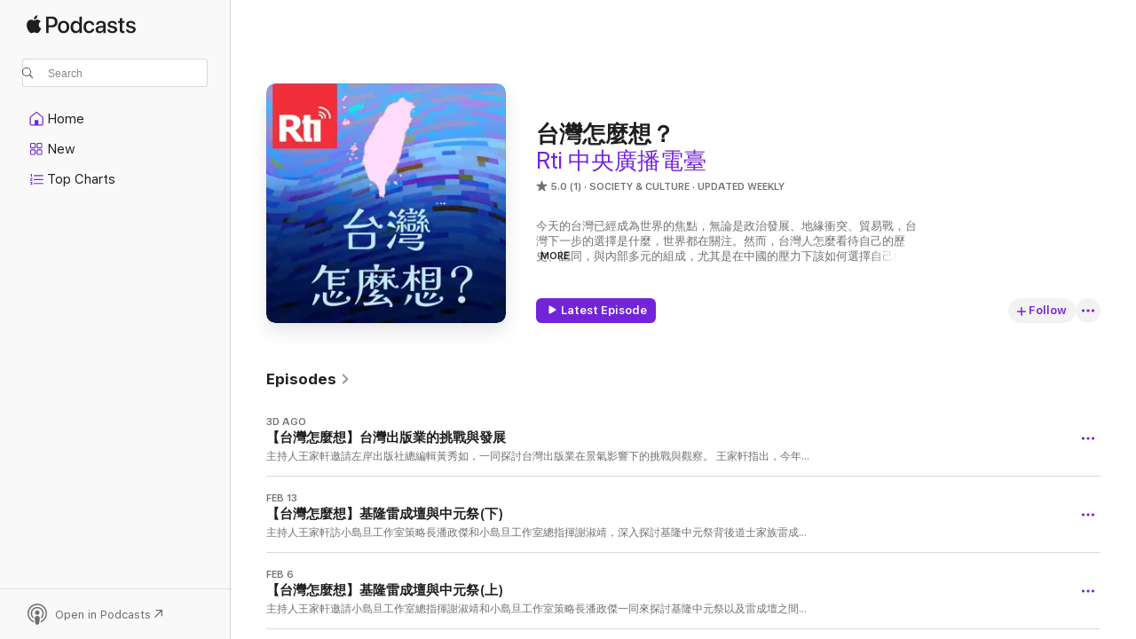

--- FILE ---
content_type: text/html
request_url: https://podcasts.apple.com/us/podcast/%E5%8F%B0%E7%81%A3%E6%80%8E%E9%BA%BC%E6%83%B3/id1724308194?at=11lo6V&ct=izlfp&ls=1
body_size: 36692
content:
<!DOCTYPE html>
<html dir="ltr" lang="en-US">
    <head>
        <meta charset="utf-8" />
        <meta http-equiv="X-UA-Compatible" content="IE=edge" />
        <meta name="viewport" content="width=device-width,initial-scale=1" />
        <meta name="applicable-device" content="pc,mobile" />
        <meta name="referrer" content="strict-origin" />

        <link
            rel="apple-touch-icon"
            sizes="180x180"
            href="/assets/favicon/favicon-180.png"
        />
        <link
            rel="icon"
            type="image/png"
            sizes="32x32"
            href="/assets/favicon/favicon-32.png"
        />
        <link
            rel="icon"
            type="image/png"
            sizes="16x16"
            href="/assets/favicon/favicon-16.png"
        />
        <link
            rel="mask-icon"
            href="/assets/favicon/favicon.svg"
            color="#7e50df"
        />
        <link rel="manifest" href="/manifest.json" />

        <title>台灣怎麼想？ - Podcast - Apple Podcasts</title><!-- HEAD_svelte-1frznod_START --><link rel="preconnect" href="//www.apple.com/wss/fonts" crossorigin="anonymous"><link rel="stylesheet" as="style" href="//www.apple.com/wss/fonts?families=SF+Pro,v4%7CSF+Pro+Icons,v1&amp;display=swap" type="text/css" referrerpolicy="strict-origin-when-cross-origin"><!-- HEAD_svelte-1frznod_END --><!-- HEAD_svelte-c6sxrk_START -->   <meta name="description" content="Listen to 王家軒,Rti's 台灣怎麼想？ podcast on Apple Podcasts.">  <link rel="canonical" href="https://podcasts.apple.com/us/podcast/%E5%8F%B0%E7%81%A3%E6%80%8E%E9%BA%BC%E6%83%B3/id1724308194">   <link rel="alternate" type="application/json+oembed" href="https://podcasts.apple.com/api/oembed?url=https%3A%2F%2Fpodcasts.apple.com%2Fus%2Fpodcast%2F%25E5%258F%25B0%25E7%2581%25A3%25E6%2580%258E%25E9%25BA%25BC%25E6%2583%25B3%2Fid1724308194" title="台灣怎麼想？ - Podcast - Apple Podcasts">  <meta name="al:ios:app_store_id" content="525463029"> <meta name="al:ios:app_name" content="Apple Podcasts"> <meta name="apple:content_id" content="1724308194"> <meta name="apple:title" content="台灣怎麼想？"> <meta name="apple:description" content="Listen to 王家軒,Rti's 台灣怎麼想？ podcast on Apple Podcasts.">   <meta property="og:title" content="台灣怎麼想？"> <meta property="og:description" content="Society &amp; Culture Podcast · Updated Weekly · 今天的台灣已經成為世界的焦點，無論是政治發展、地緣衝突、貿易戰，台灣下一步的選擇是什麼，世界都在關注。然而，台灣人怎麼看待自己的歷史、認同，與內部多元的組成，尤其是在中國的壓力下該如何選擇自己的未來？

節目主持人王家軒將邀請不同背景的台灣人來與您一起探討「台灣怎麼想？」。

2024年起，「台灣怎麼想？」節目每週五晚間9點30分到10點，在中央廣播電臺中短波頻道、官網同步播出。

您也可以在以下…"> <meta property="og:site_name" content="Apple Podcasts"> <meta property="og:url" content="https://podcasts.apple.com/us/podcast/%E5%8F%B0%E7%81%A3%E6%80%8E%E9%BA%BC%E6%83%B3/id1724308194"> <meta property="og:image" content="https://is1-ssl.mzstatic.com/image/thumb/Podcasts116/v4/4c/cd/06/4ccd06ad-7b6d-916b-3c9e-1701e365c80a/mza_16816135859886616806.png/1200x1200bf-60.jpg"> <meta property="og:image:secure_url" content="https://is1-ssl.mzstatic.com/image/thumb/Podcasts116/v4/4c/cd/06/4ccd06ad-7b6d-916b-3c9e-1701e365c80a/mza_16816135859886616806.png/1200x1200bf-60.jpg"> <meta property="og:image:alt" content="台灣怎麼想？"> <meta property="og:image:width" content="1200"> <meta property="og:image:height" content="1200"> <meta property="og:image:type" content="image/jpg"> <meta property="og:type" content="website"> <meta property="og:locale" content="en_US">     <meta name="twitter:title" content="台灣怎麼想？"> <meta name="twitter:description" content="Society &amp; Culture Podcast · Updated Weekly · 今天的台灣已經成為世界的焦點，無論是政治發展、地緣衝突、貿易戰，台灣下一步的選擇是什麼，世界都在關注。然而，台灣人怎麼看待自己的歷史、認同，與內部多元的組成，尤其是在中國的壓力下該如何選擇自己的未來？

節目主持人王家軒將邀請不同背景的台灣人來與您一起探討「台灣怎麼想？」。

2024年起，「台灣怎麼想？」節目每週五晚間9點30分到10點，在中央廣播電臺中短波頻道、官網同步播出。

您也可以在以下…"> <meta name="twitter:site" content="@ApplePodcasts"> <meta name="twitter:image" content="https://is1-ssl.mzstatic.com/image/thumb/Podcasts116/v4/4c/cd/06/4ccd06ad-7b6d-916b-3c9e-1701e365c80a/mza_16816135859886616806.png/1200x1200bf-60.jpg"> <meta name="twitter:image:alt" content="台灣怎麼想？"> <meta name="twitter:card" content="summary">      <!-- HTML_TAG_START -->
                <script id=schema:show type="application/ld+json">
                    {"@context":"http://schema.org","@type":"CreativeWorkSeries","name":"台灣怎麼想？","description":"今天的台灣已經成為世界的焦點，無論是政治發展、地緣衝突、貿易戰，台灣下一步的選擇是什麼，世界都在關注。然而，台灣人怎麼看待自己的歷史、認同，與內部多元的組成，尤其是在中國的壓力下該如何選擇自己的未來？\n\n節目主持人王家軒將邀請不同背景的台灣人來與您一起探討「台灣怎麼想？」。\n\n2024年起，「台灣怎麼想？」節目每週五晚間9點30分到10點，在中央廣播電臺中短波頻道、官網同步播出。\n\n您也可以在以下podcast平台搜尋、下載「台灣怎麼想？」：\n\nSpotify https://reurl.cc/j3GQL1\n\nSoundOn https://reurl.cc/Xqj0qE\n\nApple Podcasts https://reurl.cc/L4ApE7\n\n歡迎與我們分享你收聽節目後的感受，來信請寄：2020@rti.org.tw、20200203news@gmail.com","genre":["Society & Culture","Podcasts"],"url":"https://podcasts.apple.com/us/podcast/%E5%8F%B0%E7%81%A3%E6%80%8E%E9%BA%BC%E6%83%B3/id1724308194","offers":[{"@type":"Offer","category":"free","price":0}],"dateModified":"2026-02-20T13:30:00Z","thumbnailUrl":"https://is1-ssl.mzstatic.com/image/thumb/Podcasts116/v4/4c/cd/06/4ccd06ad-7b6d-916b-3c9e-1701e365c80a/mza_16816135859886616806.png/1200x1200bf.webp","aggregateRating":{"@type":"AggregateRating","ratingValue":5,"reviewCount":1,"itemReviewed":{"@type":"CreativeWorkSeries","name":"台灣怎麼想？","description":"今天的台灣已經成為世界的焦點，無論是政治發展、地緣衝突、貿易戰，台灣下一步的選擇是什麼，世界都在關注。然而，台灣人怎麼看待自己的歷史、認同，與內部多元的組成，尤其是在中國的壓力下該如何選擇自己的未來？\n\n節目主持人王家軒將邀請不同背景的台灣人來與您一起探討「台灣怎麼想？」。\n\n2024年起，「台灣怎麼想？」節目每週五晚間9點30分到10點，在中央廣播電臺中短波頻道、官網同步播出。\n\n您也可以在以下podcast平台搜尋、下載「台灣怎麼想？」：\n\nSpotify https://reurl.cc/j3GQL1\n\nSoundOn https://reurl.cc/Xqj0qE\n\nApple Podcasts https://reurl.cc/L4ApE7\n\n歡迎與我們分享你收聽節目後的感受，來信請寄：2020@rti.org.tw、20200203news@gmail.com","genre":["Society & Culture","Podcasts"],"url":"https://podcasts.apple.com/us/podcast/%E5%8F%B0%E7%81%A3%E6%80%8E%E9%BA%BC%E6%83%B3/id1724308194","offers":[{"@type":"Offer","category":"free","price":0}],"dateModified":"2026-02-20T13:30:00Z","thumbnailUrl":"https://is1-ssl.mzstatic.com/image/thumb/Podcasts116/v4/4c/cd/06/4ccd06ad-7b6d-916b-3c9e-1701e365c80a/mza_16816135859886616806.png/1200x1200bf.webp"}},"workExample":[{"@type":"AudioObject","datePublished":"2026-02-20","description":"主持人王家軒邀請左岸出版社總編輯黃秀如，一同探討台灣出版業在景氣影響下的挑戰與觀察。\n\n王家軒指出，今年台北國際書展罕見地在農曆年前舉辦，原本擔心影響買氣，但人潮與熱度皆","duration":"P0D","genre":["Society & Culture"],"name":"【台灣怎麼想】台灣出版業的挑戰與發展","offers":[{"@type":"Offer","category":"free","price":0}],"requiresSubscription":"no","uploadDate":"2026-02-20","url":"https://podcasts.apple.com/us/podcast/%E5%8F%B0%E7%81%A3%E6%80%8E%E9%BA%BC%E6%83%B3-%E5%8F%B0%E7%81%A3%E5%87%BA%E7%89%88%E6%A5%AD%E7%9A%84%E6%8C%91%E6%88%B0%E8%88%87%E7%99%BC%E5%B1%95/id1724308194?i=1000750517557","thumbnailUrl":"https://is1-ssl.mzstatic.com/image/thumb/Podcasts116/v4/4c/cd/06/4ccd06ad-7b6d-916b-3c9e-1701e365c80a/mza_16816135859886616806.png/1200x1200bf.webp"},{"@type":"AudioObject","datePublished":"2026-02-13","description":"主持人王家軒訪小島旦工作室策略長潘政傑和小島旦工作室總指揮謝淑靖，深入探討基隆中元祭背後道士家族雷成壇的文化傳承與故事。\n\n王家軒首先點出，基隆中元祭象徵著漳泉械鬥後的和","duration":"P0D","genre":["Society & Culture"],"name":"【台灣怎麼想】基隆雷成壇與中元祭(下)","offers":[{"@type":"Offer","category":"free","price":0}],"requiresSubscription":"no","uploadDate":"2026-02-13","url":"https://podcasts.apple.com/us/podcast/%E5%8F%B0%E7%81%A3%E6%80%8E%E9%BA%BC%E6%83%B3-%E5%9F%BA%E9%9A%86%E9%9B%B7%E6%88%90%E5%A3%87%E8%88%87%E4%B8%AD%E5%85%83%E7%A5%AD-%E4%B8%8B/id1724308194?i=1000749458164","thumbnailUrl":"https://is1-ssl.mzstatic.com/image/thumb/Podcasts116/v4/4c/cd/06/4ccd06ad-7b6d-916b-3c9e-1701e365c80a/mza_16816135859886616806.png/1200x1200bf.webp"},{"@type":"AudioObject","datePublished":"2026-02-06","description":"主持人王家軒邀請小島旦工作室總指揮謝淑靖和小島旦工作室策略長潘政傑一同來探討基隆中元祭以及雷成壇之間的關係與故事。\n\n主持人王家軒指出，基隆是台灣歷史的重要玄關，從西班牙","duration":"P0D","genre":["Society & Culture"],"name":"【台灣怎麼想】基隆雷成壇與中元祭(上)","offers":[{"@type":"Offer","category":"free","price":0}],"requiresSubscription":"no","uploadDate":"2026-02-06","url":"https://podcasts.apple.com/us/podcast/%E5%8F%B0%E7%81%A3%E6%80%8E%E9%BA%BC%E6%83%B3-%E5%9F%BA%E9%9A%86%E9%9B%B7%E6%88%90%E5%A3%87%E8%88%87%E4%B8%AD%E5%85%83%E7%A5%AD-%E4%B8%8A/id1724308194?i=1000748498725","thumbnailUrl":"https://is1-ssl.mzstatic.com/image/thumb/Podcasts116/v4/4c/cd/06/4ccd06ad-7b6d-916b-3c9e-1701e365c80a/mza_16816135859886616806.png/1200x1200bf.webp"},{"@type":"AudioObject","datePublished":"2026-01-30","description":"剛從美國研究回來的東海大學政治系教授邱師儀接受主持人王家軒專訪時表示，關於美國的生活與經濟，雖然美國物價是台灣的數倍，但房價相對便宜，平均所得亦高，因此美國人的可支配所","duration":"P0D","genre":["Society & Culture"],"name":"【台灣怎麼想】美國社會現狀及對台影響","offers":[{"@type":"Offer","category":"free","price":0}],"requiresSubscription":"no","uploadDate":"2026-01-30","url":"https://podcasts.apple.com/us/podcast/%E5%8F%B0%E7%81%A3%E6%80%8E%E9%BA%BC%E6%83%B3-%E7%BE%8E%E5%9C%8B%E7%A4%BE%E6%9C%83%E7%8F%BE%E7%8B%80%E5%8F%8A%E5%B0%8D%E5%8F%B0%E5%BD%B1%E9%9F%BF/id1724308194?i=1000747201197","thumbnailUrl":"https://is1-ssl.mzstatic.com/image/thumb/Podcasts116/v4/4c/cd/06/4ccd06ad-7b6d-916b-3c9e-1701e365c80a/mza_16816135859886616806.png/1200x1200bf.webp"},{"@type":"AudioObject","datePublished":"2026-01-23","description":"主持人王家軒邀請剛從美國德州參訪半年回台的東海大學政治系教授邱師儀，一同探討美國社會的現況。\n\n邱師儀表示，重回美國後最明顯的感受是社會效率的不佳，無論是大學行政系統或政","duration":"P0D","genre":["Society & Culture"],"name":"【台灣怎麼想】川普上任之後的美國社會—重返美國的觀察","offers":[{"@type":"Offer","category":"free","price":0}],"requiresSubscription":"no","uploadDate":"2026-01-23","url":"https://podcasts.apple.com/us/podcast/%E5%8F%B0%E7%81%A3%E6%80%8E%E9%BA%BC%E6%83%B3-%E5%B7%9D%E6%99%AE%E4%B8%8A%E4%BB%BB%E4%B9%8B%E5%BE%8C%E7%9A%84%E7%BE%8E%E5%9C%8B%E7%A4%BE%E6%9C%83-%E9%87%8D%E8%BF%94%E7%BE%8E%E5%9C%8B%E7%9A%84%E8%A7%80%E5%AF%9F/id1724308194?i=1000746224360","thumbnailUrl":"https://is1-ssl.mzstatic.com/image/thumb/Podcasts116/v4/4c/cd/06/4ccd06ad-7b6d-916b-3c9e-1701e365c80a/mza_16816135859886616806.png/1200x1200bf.webp"},{"@type":"AudioObject","datePublished":"2026-01-16","description":"主持人王家軒專訪年輕軍事專家吳浩宇、溫約瑟，共同探討台灣國軍現狀與台海防禦挑戰。\n\n針對國軍改革，吳浩宇表示，近年義務役與軍事文化轉於自由化，國軍在救災中的自信表現也改善","duration":"P0D","genre":["Society & Culture"],"name":"【台灣怎麼想】台灣的軍事準備足夠嗎？","offers":[{"@type":"Offer","category":"free","price":0}],"requiresSubscription":"no","uploadDate":"2026-01-16","url":"https://podcasts.apple.com/us/podcast/%E5%8F%B0%E7%81%A3%E6%80%8E%E9%BA%BC%E6%83%B3-%E5%8F%B0%E7%81%A3%E7%9A%84%E8%BB%8D%E4%BA%8B%E6%BA%96%E5%82%99%E8%B6%B3%E5%A4%A0%E5%97%8E/id1724308194?i=1000745395319","thumbnailUrl":"https://is1-ssl.mzstatic.com/image/thumb/Podcasts116/v4/4c/cd/06/4ccd06ad-7b6d-916b-3c9e-1701e365c80a/mza_16816135859886616806.png/1200x1200bf.webp"},{"@type":"AudioObject","datePublished":"2026-01-09","description":"主持人王家軒專訪年輕軍事專家吳浩宇、溫約瑟，他指出過去軍事在台灣並非大眾關注的焦點，但隨著2022年烏俄戰爭爆發、美國聯邦眾議院議長裴洛西訪台及中共大規模軍演，軍事議題已成為","duration":"P0D","genre":["Society & Culture"],"name":"【台灣怎麼想】年輕軍事專家的養成之路","offers":[{"@type":"Offer","category":"free","price":0}],"requiresSubscription":"no","uploadDate":"2026-01-09","url":"https://podcasts.apple.com/us/podcast/%E5%8F%B0%E7%81%A3%E6%80%8E%E9%BA%BC%E6%83%B3-%E5%B9%B4%E8%BC%95%E8%BB%8D%E4%BA%8B%E5%B0%88%E5%AE%B6%E7%9A%84%E9%A4%8A%E6%88%90%E4%B9%8B%E8%B7%AF/id1724308194?i=1000744323067","thumbnailUrl":"https://is1-ssl.mzstatic.com/image/thumb/Podcasts116/v4/4c/cd/06/4ccd06ad-7b6d-916b-3c9e-1701e365c80a/mza_16816135859886616806.png/1200x1200bf.webp"},{"@type":"AudioObject","datePublished":"2026-01-02","description":"主持人王家軒邀請台北醫學大學通識教育中心副主任張國城教授，深入解析國防白皮書的變革及其背後的戰略意涵。\n\n王家軒提到，這份最新的國防報告書相較於以往有許多改革與創新，特別","duration":"P0D","genre":["Society & Culture"],"name":"【台灣怎麼想】國防報告書變革！制海制空權才是防衛根本","offers":[{"@type":"Offer","category":"free","price":0}],"requiresSubscription":"no","uploadDate":"2026-01-02","url":"https://podcasts.apple.com/us/podcast/%E5%8F%B0%E7%81%A3%E6%80%8E%E9%BA%BC%E6%83%B3-%E5%9C%8B%E9%98%B2%E5%A0%B1%E5%91%8A%E6%9B%B8%E8%AE%8A%E9%9D%A9-%E5%88%B6%E6%B5%B7%E5%88%B6%E7%A9%BA%E6%AC%8A%E6%89%8D%E6%98%AF%E9%98%B2%E8%A1%9B%E6%A0%B9%E6%9C%AC/id1724308194?i=1000743429992","thumbnailUrl":"https://is1-ssl.mzstatic.com/image/thumb/Podcasts116/v4/4c/cd/06/4ccd06ad-7b6d-916b-3c9e-1701e365c80a/mza_16816135859886616806.png/1200x1200bf.webp"},{"@type":"AudioObject","datePublished":"2025-12-26","description":"主持人王家軒訪台北醫學大學通識教育中心副主任張國城教授，一同解析國防事務透明化的演進，以及中共當前對台新型態的認知威脅。\n\n張國城表示，國防報告書是台灣民主化的重要指標。","duration":"P0D","genre":["Society & Culture"],"name":"【台灣怎麼想】國防報告書的意義與演變","offers":[{"@type":"Offer","category":"free","price":0}],"requiresSubscription":"no","uploadDate":"2025-12-26","url":"https://podcasts.apple.com/us/podcast/%E5%8F%B0%E7%81%A3%E6%80%8E%E9%BA%BC%E6%83%B3-%E5%9C%8B%E9%98%B2%E5%A0%B1%E5%91%8A%E6%9B%B8%E7%9A%84%E6%84%8F%E7%BE%A9%E8%88%87%E6%BC%94%E8%AE%8A/id1724308194?i=1000742705344","thumbnailUrl":"https://is1-ssl.mzstatic.com/image/thumb/Podcasts116/v4/4c/cd/06/4ccd06ad-7b6d-916b-3c9e-1701e365c80a/mza_16816135859886616806.png/1200x1200bf.webp"},{"@type":"AudioObject","datePublished":"2025-12-19","description":"主持人王家軒邀請政大法律系副教授林佳和，一同探討從法學角度看不當黨產的追討邏輯與轉型正義的真諦。\n\n王家軒首先提出，若財產價值歷經數十年從十萬漲至百億，法律應如何認定？林","duration":"P0D","genre":["Society & Culture"],"name":"【台灣怎麼想】由法學視角看不當黨產追討及轉型正義的核心價值","offers":[{"@type":"Offer","category":"free","price":0}],"requiresSubscription":"no","uploadDate":"2025-12-19","url":"https://podcasts.apple.com/us/podcast/%E5%8F%B0%E7%81%A3%E6%80%8E%E9%BA%BC%E6%83%B3-%E7%94%B1%E6%B3%95%E5%AD%B8%E8%A6%96%E8%A7%92%E7%9C%8B%E4%B8%8D%E7%95%B6%E9%BB%A8%E7%94%A2%E8%BF%BD%E8%A8%8E%E5%8F%8A%E8%BD%89%E5%9E%8B%E6%AD%A3%E7%BE%A9%E7%9A%84%E6%A0%B8%E5%BF%83%E5%83%B9%E5%80%BC/id1724308194?i=1000741959013","thumbnailUrl":"https://is1-ssl.mzstatic.com/image/thumb/Podcasts116/v4/4c/cd/06/4ccd06ad-7b6d-916b-3c9e-1701e365c80a/mza_16816135859886616806.png/1200x1200bf.webp"},{"@type":"AudioObject","datePublished":"2025-12-12","description":"主持人王家軒邀請政大法律系副教授林佳和，深入解析近期救國團被認定為國民黨附隨組織及其黨產爭議問題。\n\n王家軒表示，對許多台灣人而言，救國團代表著登山、營隊等美好的青春回憶","duration":"P0D","genre":["Society & Culture"],"name":"【台灣怎麼想】救國團的黨產爭議","offers":[{"@type":"Offer","category":"free","price":0}],"requiresSubscription":"no","uploadDate":"2025-12-12","url":"https://podcasts.apple.com/us/podcast/%E5%8F%B0%E7%81%A3%E6%80%8E%E9%BA%BC%E6%83%B3-%E6%95%91%E5%9C%8B%E5%9C%98%E7%9A%84%E9%BB%A8%E7%94%A2%E7%88%AD%E8%AD%B0/id1724308194?i=1000740873521","thumbnailUrl":"https://is1-ssl.mzstatic.com/image/thumb/Podcasts116/v4/4c/cd/06/4ccd06ad-7b6d-916b-3c9e-1701e365c80a/mza_16816135859886616806.png/1200x1200bf.webp"},{"@type":"AudioObject","datePublished":"2025-12-05","description":"主持人王家軒訪黑熊學院執行長朱福銘一同探討台灣的民防準備與急救訓練。\n\n王家軒表示，近期發放的「全民國防手冊」內容實用，但希望能像日本防災手冊一樣更詳盡。他引用汐止里長的","duration":"P0D","genre":["Society & Culture"],"name":"【台灣怎麼想】民防手冊-當危機來臨時：台灣全民安全指引(下)","offers":[{"@type":"Offer","category":"free","price":0}],"requiresSubscription":"no","uploadDate":"2025-12-05","url":"https://podcasts.apple.com/us/podcast/%E5%8F%B0%E7%81%A3%E6%80%8E%E9%BA%BC%E6%83%B3-%E6%B0%91%E9%98%B2%E6%89%8B%E5%86%8A-%E7%95%B6%E5%8D%B1%E6%A9%9F%E4%BE%86%E8%87%A8%E6%99%82-%E5%8F%B0%E7%81%A3%E5%85%A8%E6%B0%91%E5%AE%89%E5%85%A8%E6%8C%87%E5%BC%95-%E4%B8%8B/id1724308194?i=1000740653228","thumbnailUrl":"https://is1-ssl.mzstatic.com/image/thumb/Podcasts116/v4/4c/cd/06/4ccd06ad-7b6d-916b-3c9e-1701e365c80a/mza_16816135859886616806.png/1200x1200bf.webp"},{"@type":"AudioObject","datePublished":"2025-11-28","description":"主持人王家軒訪黑熊學院執行長朱福銘一同探討全民國防應變手冊的發放及重要性。王家軒表示，國防部近期發放橘色的全民國防應變手冊，內容包含空襲警報辨識、急救與避難資訊，雖然相","duration":"P0D","genre":["Society & Culture"],"name":"【台灣怎麼想】民防手冊-當危機來臨時：台灣全民安全指引(上)","offers":[{"@type":"Offer","category":"free","price":0}],"requiresSubscription":"no","uploadDate":"2025-11-28","url":"https://podcasts.apple.com/us/podcast/%E5%8F%B0%E7%81%A3%E6%80%8E%E9%BA%BC%E6%83%B3-%E6%B0%91%E9%98%B2%E6%89%8B%E5%86%8A-%E7%95%B6%E5%8D%B1%E6%A9%9F%E4%BE%86%E8%87%A8%E6%99%82-%E5%8F%B0%E7%81%A3%E5%85%A8%E6%B0%91%E5%AE%89%E5%85%A8%E6%8C%87%E5%BC%95-%E4%B8%8A/id1724308194?i=1000738695114","thumbnailUrl":"https://is1-ssl.mzstatic.com/image/thumb/Podcasts116/v4/4c/cd/06/4ccd06ad-7b6d-916b-3c9e-1701e365c80a/mza_16816135859886616806.png/1200x1200bf.webp"},{"@type":"AudioObject","datePublished":"2025-11-21","description":"主持人王家軒邀訪桃園空服員職業工會秘書長周聖凱一同探討關於台灣工會與罷工的議題。王家軒首先提出，台灣罷工極為罕見，例如2022年中華快遞罷工是十年來少數成功的案例。他疑惑為何","duration":"P0D","genre":["Society & Culture"],"name":"【台灣怎麼想】探討台灣工會與罷工議題","offers":[{"@type":"Offer","category":"free","price":0}],"requiresSubscription":"no","uploadDate":"2025-11-21","url":"https://podcasts.apple.com/us/podcast/%E5%8F%B0%E7%81%A3%E6%80%8E%E9%BA%BC%E6%83%B3-%E6%8E%A2%E8%A8%8E%E5%8F%B0%E7%81%A3%E5%B7%A5%E6%9C%83%E8%88%87%E7%BD%B7%E5%B7%A5%E8%AD%B0%E9%A1%8C/id1724308194?i=1000737814494","thumbnailUrl":"https://is1-ssl.mzstatic.com/image/thumb/Podcasts116/v4/4c/cd/06/4ccd06ad-7b6d-916b-3c9e-1701e365c80a/mza_16816135859886616806.png/1200x1200bf.webp"},{"@type":"AudioObject","datePublished":"2025-11-14","description":"周聖凱表示，空服員因高空飛行、不規則輪班與時差等工作特性，身體本就容易出狀況，對請假有實際需求。然而，長榮航空的管理文化卻充滿不合理的懲罰性措施。他指出，長榮員工請病假","duration":"P0D","genre":["Society & Culture"],"name":"【台灣怎麼想】從長榮空姐瘁死談台灣勞工的困境","offers":[{"@type":"Offer","category":"free","price":0}],"requiresSubscription":"no","uploadDate":"2025-11-14","url":"https://podcasts.apple.com/us/podcast/%E5%8F%B0%E7%81%A3%E6%80%8E%E9%BA%BC%E6%83%B3-%E5%BE%9E%E9%95%B7%E6%A6%AE%E7%A9%BA%E5%A7%90%E7%98%81%E6%AD%BB%E8%AB%87%E5%8F%B0%E7%81%A3%E5%8B%9E%E5%B7%A5%E7%9A%84%E5%9B%B0%E5%A2%83/id1724308194?i=1000737451206","thumbnailUrl":"https://is1-ssl.mzstatic.com/image/thumb/Podcasts116/v4/4c/cd/06/4ccd06ad-7b6d-916b-3c9e-1701e365c80a/mza_16816135859886616806.png/1200x1200bf.webp"}]}
                </script>
                <!-- HTML_TAG_END -->    <!-- HEAD_svelte-c6sxrk_END --><!-- HEAD_svelte-1p7jl_START --><!-- HEAD_svelte-1p7jl_END -->
      <script type="module" crossorigin src="/assets/index~5b64e907c4.js"></script>
      <link rel="stylesheet" href="/assets/index~bab7a244b7.css">
    </head>
    <body>
        <svg style="display: none" xmlns="http://www.w3.org/2000/svg">
            <symbol id="play-circle-fill" viewBox="0 0 60 60">
                <path
                    class="icon-circle-fill__circle"
                    fill="var(--iconCircleFillBG, transparent)"
                    d="M30 60c16.411 0 30-13.617 30-30C60 13.588 46.382 0 29.971 0 13.588 0 .001 13.588.001 30c0 16.383 13.617 30 30 30Z"
                />
                <path
                    fill="var(--iconFillArrow, var(--keyColor, black))"
                    d="M24.411 41.853c-1.41.853-3.028.177-3.028-1.294V19.47c0-1.44 1.735-2.058 3.028-1.294l17.265 10.235a1.89 1.89 0 0 1 0 3.265L24.411 41.853Z"
                />
            </symbol>
        </svg>
        <script defer src="/assets/focus-visible/focus-visible.min.js"></script>
        

        <script
            async
            src="/includes/js-cdn/musickit/v3/amp/musickit.js"
        ></script>
        <script
            type="module"
            async
            src="/includes/js-cdn/musickit/v3/components/musickit-components/musickit-components.esm.js"
        ></script>
        <script
            nomodule
            async
            src="/includes/js-cdn/musickit/v3/components/musickit-components/musickit-components.js"
        ></script>
        <div id="body-container">
              <div class="app-container svelte-ybg737" data-testid="app-container"> <div class="header svelte-1jb51s" data-testid="header"><nav data-testid="navigation" class="navigation svelte-13li0vp"><div class="navigation__header svelte-13li0vp"><div data-testid="logo" class="logo svelte-1gk6pig"> <a aria-label="Apple Podcasts" role="img" href="https://podcasts.apple.com/us/new" class="svelte-1gk6pig"><svg height="12" viewBox="0 0 67 12" width="67" class="podcasts-logo" aria-hidden="true"><path d="M45.646 3.547c1.748 0 2.903.96 2.903 2.409v5.048h-1.44V9.793h-.036c-.424.819-1.35 1.337-2.31 1.337-1.435 0-2.437-.896-2.437-2.22 0-1.288.982-2.065 2.722-2.17l2.005-.112v-.56c0-.82-.536-1.282-1.448-1.282-.836 0-1.42.4-1.539 1.037H42.66c.042-1.33 1.274-2.276 2.986-2.276zm-22.971 0c2.123 0 3.474 1.456 3.474 3.774 0 2.325-1.344 3.774-3.474 3.774s-3.474-1.45-3.474-3.774c0-2.318 1.358-3.774 3.474-3.774zm15.689 0c1.88 0 3.05 1.19 3.174 2.626h-1.434c-.132-.778-.737-1.359-1.726-1.359-1.156 0-1.922.974-1.922 2.507 0 1.568.773 2.514 1.936 2.514.933 0 1.545-.47 1.712-1.324h1.448c-.167 1.548-1.399 2.584-3.174 2.584-2.089 0-3.453-1.435-3.453-3.774 0-2.29 1.364-3.774 3.439-3.774zm14.263.007c1.622 0 2.785.903 2.82 2.206h-1.414c-.062-.652-.612-1.05-1.448-1.05-.814 0-1.357.377-1.357.952 0 .44.362.735 1.12.924l1.233.287c1.476.357 2.033.903 2.033 1.981 0 1.33-1.254 2.241-3.043 2.241-1.726 0-2.889-.89-3-2.234h1.49c.104.708.668 1.086 1.58 1.086.898 0 1.462-.371 1.462-.96 0-.455-.279-.7-1.044-.896L51.75 7.77c-1.323-.322-1.991-1.001-1.991-2.024 0-1.302 1.163-2.191 2.868-2.191zm11.396 0c1.622 0 2.784.903 2.82 2.206h-1.414c-.063-.652-.613-1.05-1.448-1.05-.815 0-1.358.377-1.358.952 0 .44.362.735 1.121.924l1.232.287C66.452 7.23 67 7.776 67 8.854c0 1.33-1.244 2.241-3.033 2.241-1.726 0-2.889-.89-3-2.234h1.49c.104.708.668 1.086 1.58 1.086.898 0 1.461-.371 1.461-.96 0-.455-.278-.7-1.044-.896l-1.308-.322c-1.323-.322-1.992-1.001-1.992-2.024 0-1.302 1.163-2.191 2.869-2.191zM6.368 2.776l.221.001c.348.028 1.352.135 1.994 1.091-.053.04-1.19.7-1.177 2.088.013 1.656 1.445 2.209 1.458 2.222-.013.041-.227.782-.749 1.55-.455.673-.924 1.333-1.673 1.346-.723.014-.964-.43-1.793-.43-.83 0-1.098.417-1.78.444-.723.027-1.272-.715-1.727-1.388C.205 8.34-.504 5.862.46 4.191c.468-.835 1.325-1.36 2.248-1.373.71-.013 1.365.471 1.793.471.429 0 1.191-.565 2.088-.512zM33.884.9v10.104h-1.462V9.751h-.028c-.432.84-1.267 1.33-2.332 1.33-1.83 0-3.077-1.484-3.077-3.76s1.246-3.76 3.063-3.76c1.051 0 1.88.49 2.297 1.302h.028V.9zm24.849.995v1.743h1.392v1.197h-1.392v4.061c0 .63.279.925.891.925.153 0 .397-.021.494-.035v1.19c-.167.042-.5.07-.835.07-1.483 0-2.06-.56-2.06-1.989V4.835h-1.066V3.638h1.065V1.895zM15.665.9c1.949 0 3.306 1.352 3.306 3.32 0 1.974-1.385 3.332-3.355 3.332h-2.158v3.452h-1.56V.9zm31.388 6.778-1.803.112c-.898.056-1.406.448-1.406 1.078 0 .645.529 1.065 1.336 1.065 1.051 0 1.873-.729 1.873-1.688zM22.675 4.793c-1.218 0-1.942.946-1.942 2.528 0 1.596.724 2.528 1.942 2.528s1.942-.932 1.942-2.528c0-1.59-.724-2.528-1.942-2.528zm7.784.056c-1.17 0-1.935.974-1.935 2.472 0 1.512.765 2.479 1.935 2.479 1.155 0 1.928-.98 1.928-2.479 0-1.484-.773-2.472-1.928-2.472zM15.254 2.224h-1.796v4.012h1.789c1.357 0 2.13-.735 2.13-2.01 0-1.274-.773-2.002-2.123-2.002zM6.596.13c.067.649-.188 1.283-.563 1.756-.39.46-1.007.824-1.624.77-.08-.621.228-1.283.577-1.688.389-.473 1.06-.81 1.61-.838z"></path></svg></a> </div> <div class="search-input-wrapper svelte-1gxcl7k" data-testid="search-input"><div data-testid="amp-search-input" aria-controls="search-suggestions" aria-expanded="false" aria-haspopup="listbox" aria-owns="search-suggestions" class="search-input-container svelte-rg26q6" tabindex="-1" role=""><div class="flex-container svelte-rg26q6"><form id="search-input-form" class="svelte-rg26q6"><svg height="16" width="16" viewBox="0 0 16 16" class="search-svg" aria-hidden="true"><path d="M11.87 10.835c.018.015.035.03.051.047l3.864 3.863a.735.735 0 1 1-1.04 1.04l-3.863-3.864a.744.744 0 0 1-.047-.051 6.667 6.667 0 1 1 1.035-1.035zM6.667 12a5.333 5.333 0 1 0 0-10.667 5.333 5.333 0 0 0 0 10.667z"></path></svg> <input value="" aria-autocomplete="list" aria-multiline="false" aria-controls="search-suggestions" placeholder="Search" spellcheck="false" autocomplete="off" autocorrect="off" autocapitalize="off" type="text" inputmode="search" class="search-input__text-field svelte-rg26q6" data-testid="search-input__text-field"></form> </div> <div data-testid="search-scope-bar"></div>   </div> </div></div> <div data-testid="navigation-content" class="navigation__content svelte-13li0vp" id="navigation" aria-hidden="false"><div class="navigation__scrollable-container svelte-13li0vp"><div data-testid="navigation-items-primary" class="navigation-items navigation-items--primary svelte-ng61m8"> <ul class="navigation-items__list svelte-ng61m8">  <li class="navigation-item navigation-item__home svelte-9j18ah" aria-selected="false" data-testid="navigation-item"> <a href="https://podcasts.apple.com/us/home" class="navigation-item__link svelte-9j18ah" role="button" data-testid="home" aria-pressed="false"><div class="navigation-item__content svelte-60ckbv"> <span class="navigation-item__icon svelte-60ckbv"> <svg xmlns="http://www.w3.org/2000/svg" width="24" height="24" viewBox="0 0 24 24" aria-hidden="true"><path d="M6.392 19.41H17.84c1.172 0 1.831-.674 1.831-1.787v-6.731c0-.689-.205-1.18-.732-1.612l-5.794-4.863c-.322-.271-.651-.403-1.025-.403-.374 0-.703.132-1.025.403L5.3 9.28c-.527.432-.732.923-.732 1.612v6.73c0 1.114.659 1.788 1.823 1.788Zm0-1.106c-.402 0-.717-.293-.717-.681v-6.731c0-.352.088-.564.337-.77l5.793-4.855c.11-.088.227-.147.315-.147s.205.059.315.147l5.793 4.856c.242.205.337.417.337.769v6.73c0 .389-.315.682-.725.682h-3.596v-4.431c0-.337-.22-.557-.557-.557H10.56c-.337 0-.564.22-.564.557v4.43H6.392Z"></path></svg> </span> <span class="navigation-item__label svelte-60ckbv" dir="auto"> Home </span> </div></a>  </li>  <li class="navigation-item navigation-item__new svelte-9j18ah" aria-selected="false" data-testid="navigation-item"> <a href="https://podcasts.apple.com/us/new" class="navigation-item__link svelte-9j18ah" role="button" data-testid="new" aria-pressed="false"><div class="navigation-item__content svelte-60ckbv"> <span class="navigation-item__icon svelte-60ckbv"> <svg xmlns="http://www.w3.org/2000/svg" width="24" height="24" viewBox="0 0 24 24" aria-hidden="true"><path d="M9.739 11.138c.93 0 1.399-.47 1.399-1.436V6.428c0-.967-.47-1.428-1.4-1.428h-3.34C5.469 5 5 5.461 5 6.428v3.274c0 .967.469 1.436 1.399 1.436h3.34Zm7.346 0c.93 0 1.399-.47 1.399-1.436V6.428c0-.967-.469-1.428-1.399-1.428h-3.333c-.937 0-1.406.461-1.406 1.428v3.274c0 .967.469 1.436 1.406 1.436h3.333Zm-7.368-1.033H6.414c-.257 0-.381-.132-.381-.403V6.428c0-.263.124-.395.38-.395h3.304c.256 0 .388.132.388.395v3.274c0 .271-.132.403-.388.403Zm7.353 0h-3.303c-.264 0-.388-.132-.388-.403V6.428c0-.263.124-.395.388-.395h3.303c.257 0 .381.132.381.395v3.274c0 .271-.124.403-.38.403Zm-7.33 8.379c.93 0 1.399-.462 1.399-1.428v-3.282c0-.96-.47-1.428-1.4-1.428h-3.34c-.93 0-1.398.469-1.398 1.428v3.282c0 .966.469 1.428 1.399 1.428h3.34Zm7.346 0c.93 0 1.399-.462 1.399-1.428v-3.282c0-.96-.469-1.428-1.399-1.428h-3.333c-.937 0-1.406.469-1.406 1.428v3.282c0 .966.469 1.428 1.406 1.428h3.333ZM9.717 17.45H6.414c-.257 0-.381-.132-.381-.395v-3.274c0-.271.124-.403.38-.403h3.304c.256 0 .388.132.388.403v3.274c0 .263-.132.395-.388.395Zm7.353 0h-3.303c-.264 0-.388-.132-.388-.395v-3.274c0-.271.124-.403.388-.403h3.303c.257 0 .381.132.381.403v3.274c0 .263-.124.395-.38.395Z"></path></svg> </span> <span class="navigation-item__label svelte-60ckbv" dir="auto"> New </span> </div></a>  </li>  <li class="navigation-item navigation-item__charts svelte-9j18ah" aria-selected="false" data-testid="navigation-item"> <a href="https://podcasts.apple.com/us/charts" class="navigation-item__link svelte-9j18ah" role="button" data-testid="charts" aria-pressed="false"><div class="navigation-item__content svelte-60ckbv"> <span class="navigation-item__icon svelte-60ckbv"> <svg xmlns="http://www.w3.org/2000/svg" width="24" height="24" viewBox="0 0 24 24" aria-hidden="true"><path d="M6.597 9.362c.278 0 .476-.161.476-.49V6.504c0-.307-.22-.505-.542-.505-.257 0-.418.088-.6.212l-.52.36c-.147.102-.228.197-.228.35 0 .191.147.323.315.323.095 0 .14-.015.264-.102l.337-.227h.014V8.87c0 .33.19.49.484.49Zm12.568-.886c.33 0 .593-.257.593-.586a.586.586 0 0 0-.593-.594h-9.66a.586.586 0 0 0-.594.594c0 .33.264.586.593.586h9.661ZM7.3 13.778c.198 0 .351-.139.351-.344 0-.22-.146-.359-.351-.359H6.252v-.022l.601-.483c.498-.41.696-.645.696-1.077 0-.586-.49-.981-1.282-.981-.703 0-1.208.366-1.208.835 0 .234.153.359.402.359.169 0 .279-.052.381-.22.103-.176.235-.271.44-.271.212 0 .366.139.366.344 0 .176-.088.33-.469.63l-.96.791a.493.493 0 0 0-.204.41c0 .227.16.388.402.388H7.3Zm11.865-.871a.59.59 0 1 0 0-1.18h-9.66a.59.59 0 1 0 0 1.18h9.66ZM6.282 18.34c.871 0 1.384-.388 1.384-1.003 0-.403-.278-.681-.784-.725v-.022c.367-.066.66-.315.66-.74 0-.557-.542-.864-1.268-.864-.57 0-1.193.27-1.193.754 0 .205.146.352.373.352.161 0 .234-.066.337-.176.168-.183.3-.242.483-.242.227 0 .396.11.396.33 0 .205-.176.308-.476.308h-.08c-.206 0-.338.102-.338.314 0 .198.125.315.337.315h.095c.33 0 .506.11.506.337 0 .198-.183.345-.432.345-.257 0-.44-.147-.579-.286-.088-.08-.161-.14-.3-.14-.235 0-.403.14-.403.367 0 .505.688.776 1.282.776Zm12.883-1.01c.33 0 .593-.257.593-.586a.586.586 0 0 0-.593-.594h-9.66a.586.586 0 0 0-.594.594c0 .33.264.586.593.586h9.661Z"></path></svg> </span> <span class="navigation-item__label svelte-60ckbv" dir="auto"> Top Charts </span> </div></a>  </li>  <li class="navigation-item navigation-item__search svelte-9j18ah" aria-selected="false" data-testid="navigation-item"> <a href="https://podcasts.apple.com/us/search" class="navigation-item__link svelte-9j18ah" role="button" data-testid="search" aria-pressed="false"><div class="navigation-item__content svelte-60ckbv"> <span class="navigation-item__icon svelte-60ckbv"> <svg height="24" viewBox="0 0 24 24" width="24" aria-hidden="true"><path d="M17.979 18.553c.476 0 .813-.366.813-.835a.807.807 0 0 0-.235-.586l-3.45-3.457a5.61 5.61 0 0 0 1.158-3.413c0-3.098-2.535-5.633-5.633-5.633C7.542 4.63 5 7.156 5 10.262c0 3.098 2.534 5.632 5.632 5.632a5.614 5.614 0 0 0 3.274-1.055l3.472 3.472a.835.835 0 0 0 .6.242zm-7.347-3.875c-2.417 0-4.416-2-4.416-4.416 0-2.417 2-4.417 4.416-4.417 2.417 0 4.417 2 4.417 4.417s-2 4.416-4.417 4.416z" fill-opacity=".95"></path></svg> </span> <span class="navigation-item__label svelte-60ckbv" dir="auto"> Search </span> </div></a>  </li></ul> </div>   </div> <div class="navigation__native-cta"><div slot="native-cta"></div></div></div> </nav> </div>   <div id="scrollable-page" class="scrollable-page svelte-ofwq8g" data-testid="main-section" aria-hidden="false"> <div class="player-bar svelte-dsbdte" data-testid="player-bar" aria-label="Media Controls" aria-hidden="false">   </div> <main data-testid="main" class="svelte-n0itnb"><div class="content-container svelte-n0itnb" data-testid="content-container">    <div class="page-container svelte-1vsyrnf">    <div class="section section--showHeaderRegular svelte-1cj8vg9 without-bottom-spacing" data-testid="section-container" aria-label="Featured" aria-hidden="false"> <div class="shelf-content" data-testid="shelf-content"> <div class="container-detail-header svelte-12o9jcf" data-testid="container-detail-header"><div class="show-artwork svelte-123qhuj" slot="artwork" style="--background-color:#1a1d12; --joe-color:#1a1d12;"><div data-testid="artwork-component" class="artwork-component artwork-component--aspect-ratio artwork-component--orientation-square svelte-1fla0gl container-style   artwork-component--fullwidth    artwork-component--has-borders" style="
            --artwork-bg-color: #1a1d12;
            --aspect-ratio: 1;
            --placeholder-bg-color: #1a1d12;
       ">   <picture class="svelte-1fla0gl"><source sizes=" (max-width:999px) 270px,(min-width:1000px) and (max-width:1319px) 300px,(min-width:1320px) and (max-width:1679px) 300px,300px" srcset="https://is1-ssl.mzstatic.com/image/thumb/Podcasts116/v4/4c/cd/06/4ccd06ad-7b6d-916b-3c9e-1701e365c80a/mza_16816135859886616806.png/270x270bb.webp 270w,https://is1-ssl.mzstatic.com/image/thumb/Podcasts116/v4/4c/cd/06/4ccd06ad-7b6d-916b-3c9e-1701e365c80a/mza_16816135859886616806.png/300x300bb.webp 300w,https://is1-ssl.mzstatic.com/image/thumb/Podcasts116/v4/4c/cd/06/4ccd06ad-7b6d-916b-3c9e-1701e365c80a/mza_16816135859886616806.png/540x540bb.webp 540w,https://is1-ssl.mzstatic.com/image/thumb/Podcasts116/v4/4c/cd/06/4ccd06ad-7b6d-916b-3c9e-1701e365c80a/mza_16816135859886616806.png/600x600bb.webp 600w" type="image/webp"> <source sizes=" (max-width:999px) 270px,(min-width:1000px) and (max-width:1319px) 300px,(min-width:1320px) and (max-width:1679px) 300px,300px" srcset="https://is1-ssl.mzstatic.com/image/thumb/Podcasts116/v4/4c/cd/06/4ccd06ad-7b6d-916b-3c9e-1701e365c80a/mza_16816135859886616806.png/270x270bb-60.jpg 270w,https://is1-ssl.mzstatic.com/image/thumb/Podcasts116/v4/4c/cd/06/4ccd06ad-7b6d-916b-3c9e-1701e365c80a/mza_16816135859886616806.png/300x300bb-60.jpg 300w,https://is1-ssl.mzstatic.com/image/thumb/Podcasts116/v4/4c/cd/06/4ccd06ad-7b6d-916b-3c9e-1701e365c80a/mza_16816135859886616806.png/540x540bb-60.jpg 540w,https://is1-ssl.mzstatic.com/image/thumb/Podcasts116/v4/4c/cd/06/4ccd06ad-7b6d-916b-3c9e-1701e365c80a/mza_16816135859886616806.png/600x600bb-60.jpg 600w" type="image/jpeg"> <img alt="" class="artwork-component__contents artwork-component__image svelte-1fla0gl" src="/assets/artwork/1x1.gif" role="presentation" decoding="async" width="300" height="300" fetchpriority="auto" style="opacity: 1;"></picture> </div> </div> <div class="headings svelte-12o9jcf"> <h1 class="headings__title svelte-12o9jcf" data-testid="non-editable-product-title"><span dir="auto">台灣怎麼想？</span></h1> <div class="headings__subtitles svelte-12o9jcf" data-testid="product-subtitles"><div class="subtitle-action svelte-123qhuj"> <a data-testid="click-action" href="https://podcasts.apple.com/us/channel/rti-%E4%B8%AD%E5%A4%AE%E5%BB%A3%E6%92%AD%E9%9B%BB%E8%87%BA/id6443040667" class="link-action svelte-1c9ml6j" dir="auto">Rti 中央廣播電臺</a></div></div>  <div class="headings__metadata-bottom svelte-12o9jcf"><ul class="metadata svelte-123qhuj"><li aria-label="5.0 out of 5, 1 ratings" class="svelte-123qhuj"><span class="star svelte-123qhuj" aria-hidden="true"><svg class="icon" viewBox="0 0 64 64" title=""><path d="M13.559 60.051c1.102.86 2.5.565 4.166-.645l14.218-10.455L46.19 59.406c1.666 1.21 3.037 1.505 4.166.645 1.102-.833 1.344-2.204.672-4.166l-5.618-16.718 14.353-10.32c1.666-1.183 2.338-2.42 1.908-3.764-.43-1.29-1.693-1.935-3.763-1.908l-17.605.108-5.348-16.8C34.308 4.496 33.34 3.5 31.944 3.5c-1.372 0-2.34.995-2.984 2.984L23.61 23.283l-17.605-.108c-2.07-.027-3.333.618-3.763 1.908-.457 1.344.242 2.58 1.909 3.763l14.352 10.321-5.617 16.718c-.672 1.962-.43 3.333.672 4.166Z"></path></svg></span> 5.0 (1) </li><li class="svelte-123qhuj">SOCIETY &amp; CULTURE</li><li class="svelte-123qhuj">UPDATED WEEKLY</li></ul> </div></div> <div class="description svelte-12o9jcf" data-testid="description">  <div class="truncate-wrapper svelte-10e6dbh"><p data-testid="truncate-text" dir="auto" class="content svelte-10e6dbh" style="--lines: 3; --line-height: var(--lineHeight, 16); --link-length: 4;"><!-- HTML_TAG_START -->今天的台灣已經成為世界的焦點，無論是政治發展、地緣衝突、貿易戰，台灣下一步的選擇是什麼，世界都在關注。然而，台灣人怎麼看待自己的歷史、認同，與內部多元的組成，尤其是在中國的壓力下該如何選擇自己的未來？

節目主持人王家軒將邀請不同背景的台灣人來與您一起探討「台灣怎麼想？」。

2024年起，「台灣怎麼想？」節目每週五晚間9點30分到10點，在中央廣播電臺中短波頻道、官網同步播出。

您也可以在以下podcast平台搜尋、下載「台灣怎麼想？」：

Spotify&nbsp;https://reurl.cc/j3GQL1

SoundOn&nbsp;https://reurl.cc/Xqj0qE

Apple Podcasts&nbsp;https://reurl.cc/L4ApE7

歡迎與我們分享你收聽節目後的感受，來信請寄：2020@rti.org.tw、20200203news@gmail.com<!-- HTML_TAG_END --></p> </div> </div> <div class="primary-actions svelte-12o9jcf"><div class="primary-actions__button primary-actions__button--play svelte-12o9jcf"><div class="button-action svelte-1dchn99 primary" data-testid="button-action"> <div class="button svelte-5myedz primary" data-testid="button-base-wrapper"><button data-testid="button-base" type="button"  class="svelte-5myedz"> <span data-testid="button-icon-play" class="icon svelte-1dchn99"><svg height="16" viewBox="0 0 16 16" width="16"><path d="m4.4 15.14 10.386-6.096c.842-.459.794-1.64 0-2.097L4.401.85c-.87-.53-2-.12-2 .82v12.625c0 .966 1.06 1.4 2 .844z"></path></svg></span>  Latest Episode  </button> </div> </div> </div> <div class="primary-actions__button primary-actions__button--shuffle svelte-12o9jcf"> </div></div> <div class="secondary-actions svelte-12o9jcf"><div slot="secondary-actions"><div class="cloud-buttons svelte-1vilthy" data-testid="cloud-buttons"><div class="cloud-buttons__save svelte-1vilthy"><div class="follow-button svelte-1mgiikm" data-testid="follow-button"><div class="follow-button__background svelte-1mgiikm" data-svelte-h="svelte-16r4sto"><div class="follow-button__background-fill svelte-1mgiikm"></div></div> <div class="follow-button__button-wrapper svelte-1mgiikm"><div data-testid="button-unfollow" class="follow-button__button follow-button__button--unfollow svelte-1mgiikm"><div class="button svelte-5myedz      pill" data-testid="button-base-wrapper"><button data-testid="button-base" aria-label="Unfollow Show" type="button" disabled class="svelte-5myedz"> <svg height="16" viewBox="0 0 16 16" width="16"><path d="M6.233 14.929a.896.896 0 0 0 .79-.438l7.382-11.625c.14-.226.196-.398.196-.578 0-.43-.282-.71-.711-.71-.313 0-.485.1-.672.398l-7.016 11.18-3.64-4.766c-.196-.274-.391-.383-.672-.383-.446 0-.75.304-.75.734 0 .18.078.383.226.57l4.055 5.165c.234.304.476.453.812.453Z"></path></svg> </button> </div></div> <div class="follow-button__button follow-button__button--follow svelte-1mgiikm"><button aria-label="Follow Show" data-testid="button-follow"  class="svelte-1mgiikm"><div class="button__content svelte-1mgiikm"><div class="button__content-group svelte-1mgiikm"><div class="button__icon svelte-1mgiikm" aria-hidden="true"><svg width="10" height="10" viewBox="0 0 10 10" xmlns="http://www.w3.org/2000/svg" fill-rule="evenodd" clip-rule="evenodd" stroke-linejoin="round" stroke-miterlimit="2" class="add-to-library__glyph add-to-library__glyph-add" aria-hidden="true"><path d="M.784 5.784h3.432v3.432c0 .43.354.784.784.784.43 0 .784-.354.784-.784V5.784h3.432a.784.784 0 1 0 0-1.568H5.784V.784A.788.788 0 0 0 5 0a.788.788 0 0 0-.784.784v3.432H.784a.784.784 0 1 0 0 1.568z" fill-rule="nonzero"></path></svg></div> <div class="button__text">Follow</div></div></div></button></div></div> </div></div> <amp-contextual-menu-button config="[object Object]" class="svelte-dj0bcp"> <span aria-label="MORE" class="more-button svelte-dj0bcp more-button--platter" data-testid="more-button" slot="trigger-content"><svg width="28" height="28" viewBox="0 0 28 28" class="glyph" xmlns="http://www.w3.org/2000/svg"><circle fill="var(--iconCircleFill, transparent)" cx="14" cy="14" r="14"></circle><path fill="var(--iconEllipsisFill, white)" d="M10.105 14c0-.87-.687-1.55-1.564-1.55-.862 0-1.557.695-1.557 1.55 0 .848.695 1.55 1.557 1.55.855 0 1.564-.702 1.564-1.55zm5.437 0c0-.87-.68-1.55-1.542-1.55A1.55 1.55 0 0012.45 14c0 .848.695 1.55 1.55 1.55.848 0 1.542-.702 1.542-1.55zm5.474 0c0-.87-.687-1.55-1.557-1.55-.87 0-1.564.695-1.564 1.55 0 .848.694 1.55 1.564 1.55.848 0 1.557-.702 1.557-1.55z"></path></svg></span> </amp-contextual-menu-button> </div></div></div></div> </div></div> <div class="section section--episode svelte-1cj8vg9" data-testid="section-container" aria-label="Episodes" aria-hidden="false"><div class="header svelte-fr9z27">  <div class="header-title-wrapper svelte-fr9z27">    <h2 class="title svelte-fr9z27 title-link" data-testid="header-title"><button type="button" class="title__button svelte-fr9z27" role="link" tabindex="0"><span class="dir-wrapper" dir="auto">Episodes</span> <svg class="chevron" xmlns="http://www.w3.org/2000/svg" viewBox="0 0 64 64" aria-hidden="true"><path d="M19.817 61.863c1.48 0 2.672-.515 3.702-1.546l24.243-23.63c1.352-1.385 1.996-2.737 2.028-4.443 0-1.674-.644-3.09-2.028-4.443L23.519 4.138c-1.03-.998-2.253-1.513-3.702-1.513-2.994 0-5.409 2.382-5.409 5.344 0 1.481.612 2.833 1.739 3.96l20.99 20.347-20.99 20.283c-1.127 1.126-1.739 2.478-1.739 3.96 0 2.93 2.415 5.344 5.409 5.344Z"></path></svg></button></h2> </div> <div slot="buttons" class="section-header-buttons svelte-1cj8vg9"></div> </div> <div class="shelf-content" data-testid="shelf-content"><ol data-testid="episodes-list" class="svelte-834w84"><li class="svelte-834w84"><div class="episode svelte-1pja8da"> <a data-testid="click-action" href="https://podcasts.apple.com/us/podcast/%E5%8F%B0%E7%81%A3%E6%80%8E%E9%BA%BC%E6%83%B3-%E5%8F%B0%E7%81%A3%E5%87%BA%E7%89%88%E6%A5%AD%E7%9A%84%E6%8C%91%E6%88%B0%E8%88%87%E7%99%BC%E5%B1%95/id1724308194?i=1000750517557" class="link-action svelte-1c9ml6j"> <div data-testid="episode-wrapper" class="episode-wrapper svelte-1pja8da uses-wide-layout"> <div class="episode-details-container svelte-1pja8da"><section class="episode-details-container svelte-extq9u episode-details-container--wide-layout" data-testid="episode-content"><div class="episode-details svelte-extq9u"><div class="episode-details__eyebrow svelte-extq9u"> <p class="episode-details__published-date svelte-extq9u" data-testid="episode-details__published-date">3D AGO</p> </div> <div class="episode-details__title svelte-extq9u"> <h3 class="episode-details__title-wrapper svelte-extq9u" dir="auto"> <div class="multiline-clamp svelte-1dta22y multiline-clamp--overflow" style="--mc-lineClamp: var(--defaultClampOverride, 3);" role="text"> <span class="multiline-clamp__text svelte-1dta22y"><span class="episode-details__title-text" data-testid="episode-lockup-title">【台灣怎麼想】台灣出版業的挑戰與發展</span></span> </div></h3> </div> <div class="episode-details__summary svelte-extq9u" data-testid="episode-content__summary"><p dir="auto"> <div class="multiline-clamp svelte-1dta22y multiline-clamp--overflow" style="--mc-lineClamp: var(--defaultClampOverride, 1);" role="text"> <span class="multiline-clamp__text svelte-1dta22y"><!-- HTML_TAG_START -->主持人王家軒邀請左岸出版社總編輯黃秀如，一同探討台灣出版業在景氣影響下的挑戰與觀察。 王家軒指出，今年台北國際書展罕見地在農曆年前舉辦，原本擔心影響買氣，但人潮與熱度皆優於往年。針對書展的觀察，黃秀如表示，編輯參加書展的重點在於觀察誰在買書以及讀者的樣貌，她發現今年讀者展現出極高的熱情。她分享自己主講的活動雖在週六早晨，卻擠滿了讀者，這為出版業帶來了希望。 針對出版產業的景氣寒冬，黃秀如回應，她對此抱持較為樂觀的看法。她認為出版業做的是內需市場，雖有減產但並未出現大規模倒閉潮。她進一步分析，銷量下滑並非讀者不讀書，而是因為同業變強了，市場競爭更激烈。 節目中還提及，現在臉書或脆上面有很多免費且深刻的時事分析，這對傳統需要付費的出版業無疑是種巨大衝擊。黃秀如認為，活在社群媒體時代是幸福的，因為資訊傳播極快，但碎片化的文章無法取代書本。一本書需要長期的體系建構與歷史爬梳，深度讀者最終仍會渴望擁有一本完整且系統化的作品，這正是出版業不可取代的價值。 本集節目重點： ◎台北國際書展的人潮與買氣回溫 ◎對出版產業景氣寒冬的看法 ◎網路時代對出版業的衝擊 ◎碎片化資訊無法取代系統化的作品 (精彩節目內容歡迎點選連結頁面上的三角形播放鍵圖案收聽，或透過Podcast平台搜尋「台灣怎麼想？」收聽。) 【與節目互動】 EMAIL: 2020@rti.org.tw、20200203news@gmail.com PODCAST收聽：Spotify、SoundOn、Apple Podcasts<!-- HTML_TAG_END --></span> </div></p></div> <div class="episode-details__meta svelte-extq9u"><div class="play-button-wrapper play-button-wrapper--meta svelte-mm28iu">  <div class="interactive-play-button svelte-1mtc38i" data-testid="interactive-play-button"><button aria-label="Play" class="play-button svelte-19j07e7 play-button--platter    is-stand-alone" data-testid="play-button"><svg aria-hidden="true" class="icon play-svg" data-testid="play-icon" iconState="play"><use href="#play-circle-fill"></use></svg> </button> </div></div></div></div> </section> <section class="sub-container svelte-mm28iu lockup-has-artwork uses-wide-layout"><div class="episode-block svelte-mm28iu"><div class="play-button-wrapper play-button-wrapper--duration svelte-mm28iu">  <div class="interactive-play-button svelte-1mtc38i" data-testid="interactive-play-button"><button aria-label="Play" class="play-button svelte-19j07e7 play-button--platter    is-stand-alone" data-testid="play-button"><svg aria-hidden="true" class="icon play-svg" data-testid="play-icon" iconState="play"><use href="#play-circle-fill"></use></svg> </button> </div></div> <div class="episode-duration-container svelte-mm28iu"><div class="duration svelte-rzxh9h   duration--alt" data-testid="episode-duration"><div class="progress-bar svelte-rzxh9h"></div> <div class="progress-time svelte-rzxh9h"></div> </div></div> <div class="cloud-buttons-wrapper svelte-mm28iu"><div class="cloud-buttons svelte-1vilthy" data-testid="cloud-buttons"><div class="cloud-buttons__save svelte-1vilthy"><div slot="override-save-button" class="cloud-buttons__save svelte-mm28iu"></div></div> <amp-contextual-menu-button config="[object Object]" class="svelte-dj0bcp"> <span aria-label="MORE" class="more-button svelte-dj0bcp  more-button--non-platter" data-testid="more-button" slot="trigger-content"><svg width="28" height="28" viewBox="0 0 28 28" class="glyph" xmlns="http://www.w3.org/2000/svg"><circle fill="var(--iconCircleFill, transparent)" cx="14" cy="14" r="14"></circle><path fill="var(--iconEllipsisFill, white)" d="M10.105 14c0-.87-.687-1.55-1.564-1.55-.862 0-1.557.695-1.557 1.55 0 .848.695 1.55 1.557 1.55.855 0 1.564-.702 1.564-1.55zm5.437 0c0-.87-.68-1.55-1.542-1.55A1.55 1.55 0 0012.45 14c0 .848.695 1.55 1.55 1.55.848 0 1.542-.702 1.542-1.55zm5.474 0c0-.87-.687-1.55-1.557-1.55-.87 0-1.564.695-1.564 1.55 0 .848.694 1.55 1.564 1.55.848 0 1.557-.702 1.557-1.55z"></path></svg></span> </amp-contextual-menu-button> </div></div></div></section></div></div></a> </div> </li><li class="svelte-834w84"><div class="episode svelte-1pja8da"> <a data-testid="click-action" href="https://podcasts.apple.com/us/podcast/%E5%8F%B0%E7%81%A3%E6%80%8E%E9%BA%BC%E6%83%B3-%E5%9F%BA%E9%9A%86%E9%9B%B7%E6%88%90%E5%A3%87%E8%88%87%E4%B8%AD%E5%85%83%E7%A5%AD-%E4%B8%8B/id1724308194?i=1000749458164" class="link-action svelte-1c9ml6j"> <div data-testid="episode-wrapper" class="episode-wrapper svelte-1pja8da uses-wide-layout"> <div class="episode-details-container svelte-1pja8da"><section class="episode-details-container svelte-extq9u episode-details-container--wide-layout" data-testid="episode-content"><div class="episode-details svelte-extq9u"><div class="episode-details__eyebrow svelte-extq9u"> <p class="episode-details__published-date svelte-extq9u" data-testid="episode-details__published-date">FEB 13</p> </div> <div class="episode-details__title svelte-extq9u"> <h3 class="episode-details__title-wrapper svelte-extq9u" dir="auto"> <div class="multiline-clamp svelte-1dta22y multiline-clamp--overflow" style="--mc-lineClamp: var(--defaultClampOverride, 3);" role="text"> <span class="multiline-clamp__text svelte-1dta22y"><span class="episode-details__title-text" data-testid="episode-lockup-title">【台灣怎麼想】基隆雷成壇與中元祭(下)</span></span> </div></h3> </div> <div class="episode-details__summary svelte-extq9u" data-testid="episode-content__summary"><p dir="auto"> <div class="multiline-clamp svelte-1dta22y multiline-clamp--overflow" style="--mc-lineClamp: var(--defaultClampOverride, 1);" role="text"> <span class="multiline-clamp__text svelte-1dta22y"><!-- HTML_TAG_START -->主持人王家軒訪小島旦工作室策略長潘政傑和小島旦工作室總指揮謝淑靖，深入探討基隆中元祭背後道士家族雷成壇的文化傳承與故事。 王家軒首先點出，基隆中元祭象徵著漳泉械鬥後的和解與共榮，這種面對歷史傷痕的態度值得現代台灣社會借鏡。他對雷成壇作為傳承六代的道士家族感到敬佩，特別提到1993年基隆乾旱時，該家族主持祈雨儀式的傳奇往事，這不僅展現了宗教儀式的力量，更體現了家族在當地的專業高度與受信任程度。 潘政傑表示，雷成壇並非嚴肅的廟宇，而更像是社區的心靈診所，信眾會像串門子般帶著簡單供品來尋求慰藉。他指出，雷成壇在在地文史學者洪連成的啟發下，將原本封閉的宗親祭典轉化為大眾皆可參與的公共行動。他更生動描述該家族生活即傳承的教育方式，長輩會抱著幼孫在法會現場習鼓，讓家族記憶在日常中自然延續，使孩子從小獲得榮譽感與認同。 謝淑靖說明，日治時期道教曾受打壓，直到1991年李氏宗親會主普時，雷成壇家族將儀式由佛轉道，恢復了傳統科儀，並將主普壇移至東岸廣場等開放空間，促成後來中元祭被列為國家重要民俗。她強調，這個家族見證了台灣百年的歷史轉折，雖允許後代自由選擇職業，但透過道壇紅地毯上的耳濡目染，讓這份守護地方的志業得以傳承至今。 本集節目重點： ◎中元祭的和解精神與轉型 ◎雷成壇的角色與社區連結 ◎儀式的復興與公共化 ◎生活即傳承的家族教育 (精彩節目內容歡迎點選連結頁面上的三角形播放鍵圖案收聽，或透過Podcast平台搜尋「台灣怎麼想？」收聽。) 【與節目互動】 EMAIL: 2020@rti.org.tw、20200203news@gmail.com PODCAST收聽：Spotify、SoundOn、Apple Podcasts<!-- HTML_TAG_END --></span> </div></p></div> <div class="episode-details__meta svelte-extq9u"><div class="play-button-wrapper play-button-wrapper--meta svelte-mm28iu">  <div class="interactive-play-button svelte-1mtc38i" data-testid="interactive-play-button"><button aria-label="Play" class="play-button svelte-19j07e7 play-button--platter    is-stand-alone" data-testid="play-button"><svg aria-hidden="true" class="icon play-svg" data-testid="play-icon" iconState="play"><use href="#play-circle-fill"></use></svg> </button> </div></div></div></div> </section> <section class="sub-container svelte-mm28iu lockup-has-artwork uses-wide-layout"><div class="episode-block svelte-mm28iu"><div class="play-button-wrapper play-button-wrapper--duration svelte-mm28iu">  <div class="interactive-play-button svelte-1mtc38i" data-testid="interactive-play-button"><button aria-label="Play" class="play-button svelte-19j07e7 play-button--platter    is-stand-alone" data-testid="play-button"><svg aria-hidden="true" class="icon play-svg" data-testid="play-icon" iconState="play"><use href="#play-circle-fill"></use></svg> </button> </div></div> <div class="episode-duration-container svelte-mm28iu"><div class="duration svelte-rzxh9h   duration--alt" data-testid="episode-duration"><div class="progress-bar svelte-rzxh9h"></div> <div class="progress-time svelte-rzxh9h"></div> </div></div> <div class="cloud-buttons-wrapper svelte-mm28iu"><div class="cloud-buttons svelte-1vilthy" data-testid="cloud-buttons"><div class="cloud-buttons__save svelte-1vilthy"><div slot="override-save-button" class="cloud-buttons__save svelte-mm28iu"></div></div> <amp-contextual-menu-button config="[object Object]" class="svelte-dj0bcp"> <span aria-label="MORE" class="more-button svelte-dj0bcp  more-button--non-platter" data-testid="more-button" slot="trigger-content"><svg width="28" height="28" viewBox="0 0 28 28" class="glyph" xmlns="http://www.w3.org/2000/svg"><circle fill="var(--iconCircleFill, transparent)" cx="14" cy="14" r="14"></circle><path fill="var(--iconEllipsisFill, white)" d="M10.105 14c0-.87-.687-1.55-1.564-1.55-.862 0-1.557.695-1.557 1.55 0 .848.695 1.55 1.557 1.55.855 0 1.564-.702 1.564-1.55zm5.437 0c0-.87-.68-1.55-1.542-1.55A1.55 1.55 0 0012.45 14c0 .848.695 1.55 1.55 1.55.848 0 1.542-.702 1.542-1.55zm5.474 0c0-.87-.687-1.55-1.557-1.55-.87 0-1.564.695-1.564 1.55 0 .848.694 1.55 1.564 1.55.848 0 1.557-.702 1.557-1.55z"></path></svg></span> </amp-contextual-menu-button> </div></div></div></section></div></div></a> </div> </li><li class="svelte-834w84"><div class="episode svelte-1pja8da"> <a data-testid="click-action" href="https://podcasts.apple.com/us/podcast/%E5%8F%B0%E7%81%A3%E6%80%8E%E9%BA%BC%E6%83%B3-%E5%9F%BA%E9%9A%86%E9%9B%B7%E6%88%90%E5%A3%87%E8%88%87%E4%B8%AD%E5%85%83%E7%A5%AD-%E4%B8%8A/id1724308194?i=1000748498725" class="link-action svelte-1c9ml6j"> <div data-testid="episode-wrapper" class="episode-wrapper svelte-1pja8da uses-wide-layout"> <div class="episode-details-container svelte-1pja8da"><section class="episode-details-container svelte-extq9u episode-details-container--wide-layout" data-testid="episode-content"><div class="episode-details svelte-extq9u"><div class="episode-details__eyebrow svelte-extq9u"> <p class="episode-details__published-date svelte-extq9u" data-testid="episode-details__published-date">FEB 6</p> </div> <div class="episode-details__title svelte-extq9u"> <h3 class="episode-details__title-wrapper svelte-extq9u" dir="auto"> <div class="multiline-clamp svelte-1dta22y multiline-clamp--overflow" style="--mc-lineClamp: var(--defaultClampOverride, 3);" role="text"> <span class="multiline-clamp__text svelte-1dta22y"><span class="episode-details__title-text" data-testid="episode-lockup-title">【台灣怎麼想】基隆雷成壇與中元祭(上)</span></span> </div></h3> </div> <div class="episode-details__summary svelte-extq9u" data-testid="episode-content__summary"><p dir="auto"> <div class="multiline-clamp svelte-1dta22y multiline-clamp--overflow" style="--mc-lineClamp: var(--defaultClampOverride, 1);" role="text"> <span class="multiline-clamp__text svelte-1dta22y"><!-- HTML_TAG_START -->主持人王家軒邀請小島旦工作室總指揮謝淑靖和小島旦工作室策略長潘政傑一同來探討基隆中元祭以及雷成壇之間的關係與故事。 主持人王家軒指出，基隆是台灣歷史的重要玄關，從西班牙、荷蘭殖民，到日治時期及二戰後的政權更迭，基隆見證了台灣多次的命運轉折。他認為基隆中元祭不僅是台灣無形文化資產的首位，更是一個關於「和解」與「團結」的正向慶典，也是當代台灣社會非常需要參考的精神。 針對基隆頻繁變遷所累積的沉重感，謝淑靖表示，基隆因其地理位置與物產，注定成為歷史上權力爭奪的焦點。她將基隆形容為一個容易自然產生混亂與亂源的城市，而中元祭就像是每年一度的「系統大掃除軟體」。她談到，1853年的漳泉大械鬥造成慘烈傷亡，但基隆先民發揮智慧，不再區分漳泉立場，而是改以姓氏輪值來祭祀這些犧牲者，將原本「橫向」的族群對立，轉化為「縱向」的宗親傳承。這種轉變讓無主孤魂變成大家共同守護的祖先，進而達到集體的療癒與平靜。 潘政傑說明，2026年剛好是西班牙人來基隆400週年，基隆的歷史深度與台南府城一樣豐富。他特別觀察到基隆這座城市散發著一種獨特的「愛」與包容。他舉例，在基隆用餐時常會看到當地人主動打包食物給街友，這種精神與中元祭的老大公文化息息相關。基隆中元祭的主題是「流動的港口，世界的基隆」，這代表不論人的身分或社經地位，在基隆這座城市與宗教儀式中，每個人都能找到自己的位分與被接納的可能。 最後，謝淑靖強調，宗教的力量承接了法律與政治無法觸及的冤屈。透過中元祭對「好兄弟」的祭祀與調節，基隆展現了一種慈悲的格局。 本集節目重點： ◎基隆的歷史定位與中元祭的和解精神 ◎中元祭是城市系統大掃除的掃除軟體 ◎化解族群對立的智慧 ◎基隆獨有的包容力與慈悲 (精彩節目內容歡迎點選連結頁面上的三角形播放鍵圖案收聽，或透過Podcast平台搜尋「台灣怎麼想？」收聽。) 【與節目互動】 EMAIL: 2020@rti.org.tw、20200203news@gmail.com PODCAST收聽：Spotify、SoundOn、Apple Podcasts<!-- HTML_TAG_END --></span> </div></p></div> <div class="episode-details__meta svelte-extq9u"><div class="play-button-wrapper play-button-wrapper--meta svelte-mm28iu">  <div class="interactive-play-button svelte-1mtc38i" data-testid="interactive-play-button"><button aria-label="Play" class="play-button svelte-19j07e7 play-button--platter    is-stand-alone" data-testid="play-button"><svg aria-hidden="true" class="icon play-svg" data-testid="play-icon" iconState="play"><use href="#play-circle-fill"></use></svg> </button> </div></div></div></div> </section> <section class="sub-container svelte-mm28iu lockup-has-artwork uses-wide-layout"><div class="episode-block svelte-mm28iu"><div class="play-button-wrapper play-button-wrapper--duration svelte-mm28iu">  <div class="interactive-play-button svelte-1mtc38i" data-testid="interactive-play-button"><button aria-label="Play" class="play-button svelte-19j07e7 play-button--platter    is-stand-alone" data-testid="play-button"><svg aria-hidden="true" class="icon play-svg" data-testid="play-icon" iconState="play"><use href="#play-circle-fill"></use></svg> </button> </div></div> <div class="episode-duration-container svelte-mm28iu"><div class="duration svelte-rzxh9h   duration--alt" data-testid="episode-duration"><div class="progress-bar svelte-rzxh9h"></div> <div class="progress-time svelte-rzxh9h"></div> </div></div> <div class="cloud-buttons-wrapper svelte-mm28iu"><div class="cloud-buttons svelte-1vilthy" data-testid="cloud-buttons"><div class="cloud-buttons__save svelte-1vilthy"><div slot="override-save-button" class="cloud-buttons__save svelte-mm28iu"></div></div> <amp-contextual-menu-button config="[object Object]" class="svelte-dj0bcp"> <span aria-label="MORE" class="more-button svelte-dj0bcp  more-button--non-platter" data-testid="more-button" slot="trigger-content"><svg width="28" height="28" viewBox="0 0 28 28" class="glyph" xmlns="http://www.w3.org/2000/svg"><circle fill="var(--iconCircleFill, transparent)" cx="14" cy="14" r="14"></circle><path fill="var(--iconEllipsisFill, white)" d="M10.105 14c0-.87-.687-1.55-1.564-1.55-.862 0-1.557.695-1.557 1.55 0 .848.695 1.55 1.557 1.55.855 0 1.564-.702 1.564-1.55zm5.437 0c0-.87-.68-1.55-1.542-1.55A1.55 1.55 0 0012.45 14c0 .848.695 1.55 1.55 1.55.848 0 1.542-.702 1.542-1.55zm5.474 0c0-.87-.687-1.55-1.557-1.55-.87 0-1.564.695-1.564 1.55 0 .848.694 1.55 1.564 1.55.848 0 1.557-.702 1.557-1.55z"></path></svg></span> </amp-contextual-menu-button> </div></div></div></section></div></div></a> </div> </li><li class="svelte-834w84"><div class="episode svelte-1pja8da"> <a data-testid="click-action" href="https://podcasts.apple.com/us/podcast/%E5%8F%B0%E7%81%A3%E6%80%8E%E9%BA%BC%E6%83%B3-%E7%BE%8E%E5%9C%8B%E7%A4%BE%E6%9C%83%E7%8F%BE%E7%8B%80%E5%8F%8A%E5%B0%8D%E5%8F%B0%E5%BD%B1%E9%9F%BF/id1724308194?i=1000747201197" class="link-action svelte-1c9ml6j"> <div data-testid="episode-wrapper" class="episode-wrapper svelte-1pja8da uses-wide-layout"> <div class="episode-details-container svelte-1pja8da"><section class="episode-details-container svelte-extq9u episode-details-container--wide-layout" data-testid="episode-content"><div class="episode-details svelte-extq9u"><div class="episode-details__eyebrow svelte-extq9u"> <p class="episode-details__published-date svelte-extq9u" data-testid="episode-details__published-date">JAN 30</p> </div> <div class="episode-details__title svelte-extq9u"> <h3 class="episode-details__title-wrapper svelte-extq9u" dir="auto"> <div class="multiline-clamp svelte-1dta22y multiline-clamp--overflow" style="--mc-lineClamp: var(--defaultClampOverride, 3);" role="text"> <span class="multiline-clamp__text svelte-1dta22y"><span class="episode-details__title-text" data-testid="episode-lockup-title">【台灣怎麼想】美國社會現狀及對台影響</span></span> </div></h3> </div> <div class="episode-details__summary svelte-extq9u" data-testid="episode-content__summary"><p dir="auto"> <div class="multiline-clamp svelte-1dta22y multiline-clamp--overflow" style="--mc-lineClamp: var(--defaultClampOverride, 1);" role="text"> <span class="multiline-clamp__text svelte-1dta22y"><!-- HTML_TAG_START -->剛從美國研究回來的東海大學政治系教授邱師儀接受主持人王家軒專訪時表示，關於美國的生活與經濟，雖然美國物價是台灣的數倍，但房價相對便宜，平均所得亦高，因此美國人的可支配所得與消費力依舊強勁。且美國人不像台灣人這般拼命，下午三點多就開始下班塞車，雖然行政效率較低，但生活品質較好。 針對中國網路熱議美國中產階級若遇病痛或失業會迅速落入底層的「斬殺線」現象，王家軒提問，這是否反映了美國社福制度的不足？邱師儀回應，這大多是中國的對外宣傳，美國社會實際上充滿機會，只要肯勞動，一名水管工的年薪可達 20 萬美金，甚至高於台灣的大醫院院長。邱師儀認為，美國的問題不在於沒錢賺，而在於個人是否願意工作。 至於台美關係與地緣政治方面，王家軒指出，台灣人很擔心川普曾批評台積電搶走美國工作。邱師儀說明，這是一個迷思，根據學術研究顯示，台積電赴美設廠反而會增加美國民眾防衛台灣的意願。針對川普的領導風格，邱師儀分析，川普像個需要被尊重和吹捧的小孩，實際政策執行仍取決於美國國務卿盧比歐或美國副總統范斯等對台友善的官員，其中接班聲望最高的范斯，對中態度更是極為強硬。 最後關於美國校園槍擊案與簽證收緊是否讓台灣學生對美國卻步？邱師儀說明，數據顯示台灣赴美學生不減反增，成長約 6.5%。他強調，美國依然是人才競爭的「大聯盟」，其遊戲規則公平且薪資報酬最高，仍是台灣優秀人才發揮影響力的首選地。 本集節目重點： ◎美國經濟現況 ◎反駁斬殺線論點 強調美國社會機會均等 ◎台積電赴美 有助於增加美國防衛台灣意願 ◎美國仍是全球人才競爭的大聯盟 (精彩節目內容歡迎點選連結頁面上的三角形播放鍵圖案收聽，或透過Podcast平台搜尋「台灣怎麼想？」收聽。) 【與節目互動】 EMAIL: 2020@rti.org.tw、20200203news@gmail.com PODCAST收聽：Spotify、SoundOn、Apple Podcasts<!-- HTML_TAG_END --></span> </div></p></div> <div class="episode-details__meta svelte-extq9u"><div class="play-button-wrapper play-button-wrapper--meta svelte-mm28iu">  <div class="interactive-play-button svelte-1mtc38i" data-testid="interactive-play-button"><button aria-label="Play" class="play-button svelte-19j07e7 play-button--platter    is-stand-alone" data-testid="play-button"><svg aria-hidden="true" class="icon play-svg" data-testid="play-icon" iconState="play"><use href="#play-circle-fill"></use></svg> </button> </div></div></div></div> </section> <section class="sub-container svelte-mm28iu lockup-has-artwork uses-wide-layout"><div class="episode-block svelte-mm28iu"><div class="play-button-wrapper play-button-wrapper--duration svelte-mm28iu">  <div class="interactive-play-button svelte-1mtc38i" data-testid="interactive-play-button"><button aria-label="Play" class="play-button svelte-19j07e7 play-button--platter    is-stand-alone" data-testid="play-button"><svg aria-hidden="true" class="icon play-svg" data-testid="play-icon" iconState="play"><use href="#play-circle-fill"></use></svg> </button> </div></div> <div class="episode-duration-container svelte-mm28iu"><div class="duration svelte-rzxh9h   duration--alt" data-testid="episode-duration"><div class="progress-bar svelte-rzxh9h"></div> <div class="progress-time svelte-rzxh9h"></div> </div></div> <div class="cloud-buttons-wrapper svelte-mm28iu"><div class="cloud-buttons svelte-1vilthy" data-testid="cloud-buttons"><div class="cloud-buttons__save svelte-1vilthy"><div slot="override-save-button" class="cloud-buttons__save svelte-mm28iu"></div></div> <amp-contextual-menu-button config="[object Object]" class="svelte-dj0bcp"> <span aria-label="MORE" class="more-button svelte-dj0bcp  more-button--non-platter" data-testid="more-button" slot="trigger-content"><svg width="28" height="28" viewBox="0 0 28 28" class="glyph" xmlns="http://www.w3.org/2000/svg"><circle fill="var(--iconCircleFill, transparent)" cx="14" cy="14" r="14"></circle><path fill="var(--iconEllipsisFill, white)" d="M10.105 14c0-.87-.687-1.55-1.564-1.55-.862 0-1.557.695-1.557 1.55 0 .848.695 1.55 1.557 1.55.855 0 1.564-.702 1.564-1.55zm5.437 0c0-.87-.68-1.55-1.542-1.55A1.55 1.55 0 0012.45 14c0 .848.695 1.55 1.55 1.55.848 0 1.542-.702 1.542-1.55zm5.474 0c0-.87-.687-1.55-1.557-1.55-.87 0-1.564.695-1.564 1.55 0 .848.694 1.55 1.564 1.55.848 0 1.557-.702 1.557-1.55z"></path></svg></span> </amp-contextual-menu-button> </div></div></div></section></div></div></a> </div> </li><li class="svelte-834w84"><div class="episode svelte-1pja8da"> <a data-testid="click-action" href="https://podcasts.apple.com/us/podcast/%E5%8F%B0%E7%81%A3%E6%80%8E%E9%BA%BC%E6%83%B3-%E5%B7%9D%E6%99%AE%E4%B8%8A%E4%BB%BB%E4%B9%8B%E5%BE%8C%E7%9A%84%E7%BE%8E%E5%9C%8B%E7%A4%BE%E6%9C%83-%E9%87%8D%E8%BF%94%E7%BE%8E%E5%9C%8B%E7%9A%84%E8%A7%80%E5%AF%9F/id1724308194?i=1000746224360" class="link-action svelte-1c9ml6j"> <div data-testid="episode-wrapper" class="episode-wrapper svelte-1pja8da uses-wide-layout"> <div class="episode-details-container svelte-1pja8da"><section class="episode-details-container svelte-extq9u episode-details-container--wide-layout" data-testid="episode-content"><div class="episode-details svelte-extq9u"><div class="episode-details__eyebrow svelte-extq9u"> <p class="episode-details__published-date svelte-extq9u" data-testid="episode-details__published-date">JAN 23</p> </div> <div class="episode-details__title svelte-extq9u"> <h3 class="episode-details__title-wrapper svelte-extq9u" dir="auto"> <div class="multiline-clamp svelte-1dta22y multiline-clamp--overflow" style="--mc-lineClamp: var(--defaultClampOverride, 3);" role="text"> <span class="multiline-clamp__text svelte-1dta22y"><span class="episode-details__title-text" data-testid="episode-lockup-title">【台灣怎麼想】川普上任之後的美國社會—重返美國的觀察</span></span> </div></h3> </div> <div class="episode-details__summary svelte-extq9u" data-testid="episode-content__summary"><p dir="auto"> <div class="multiline-clamp svelte-1dta22y multiline-clamp--overflow" style="--mc-lineClamp: var(--defaultClampOverride, 1);" role="text"> <span class="multiline-clamp__text svelte-1dta22y"><!-- HTML_TAG_START -->主持人王家軒邀請剛從美國德州參訪半年回台的東海大學政治系教授邱師儀，一同探討美國社會的現況。 邱師儀表示，重回美國後最明顯的感受是社會效率的不佳，無論是大學行政系統或政府機關，處理速度皆遠低於台灣，且公務體系出錯頻率極高，反映出美國內部運作的遲滯。 針對社會現狀，邱師儀認為，他在德州黑人社區觀察到極端嚴重的政治極化，當地選民對領袖的恨意已達到漠視暗殺行為的程度。更令他震驚的是，美國年輕一代受 TikTok 等平台影響，開始出現崇拜「中國模式」的傾向，這群人因嚮往高效率治理，進而對傳統民主人權價值產生動搖。 在國際政治方面，王家軒指出，川普政府在2026年初活捉委內瑞拉元首馬杜洛的行動，雖然在國內獲得 MAGA 支持者的叫好，但也引發法律爭議。邱師儀回應，美國總統川普的外交風格已轉向赤裸的利益交換，例如公開承認是為了石油而戰，甚至提出收購格陵蘭的戰略設想。雖然這有防堵中俄擴張的考量，但這種漠視他國主權的作法，已讓丹麥等盟友感到不安，對美國的國際民主形象造成負面影響。 本集節目重點： ◎美國行政效能與社會運作的遲滯 ◎社會政治極化與年輕世代價值觀的動搖 ◎強硬外交的雙面性 ◎川普的利益至上外交 (精彩節目內容歡迎點選連結頁面上的三角形播放鍵圖案收聽，或透過Podcast平台搜尋「台灣怎麼想？」收聽。) 【與節目互動】 EMAIL: 2020@rti.org.tw、20200203news@gmail.com PODCAST收聽：Spotify、SoundOn、Apple Podcasts<!-- HTML_TAG_END --></span> </div></p></div> <div class="episode-details__meta svelte-extq9u"><div class="play-button-wrapper play-button-wrapper--meta svelte-mm28iu">  <div class="interactive-play-button svelte-1mtc38i" data-testid="interactive-play-button"><button aria-label="Play" class="play-button svelte-19j07e7 play-button--platter    is-stand-alone" data-testid="play-button"><svg aria-hidden="true" class="icon play-svg" data-testid="play-icon" iconState="play"><use href="#play-circle-fill"></use></svg> </button> </div></div></div></div> </section> <section class="sub-container svelte-mm28iu lockup-has-artwork uses-wide-layout"><div class="episode-block svelte-mm28iu"><div class="play-button-wrapper play-button-wrapper--duration svelte-mm28iu">  <div class="interactive-play-button svelte-1mtc38i" data-testid="interactive-play-button"><button aria-label="Play" class="play-button svelte-19j07e7 play-button--platter    is-stand-alone" data-testid="play-button"><svg aria-hidden="true" class="icon play-svg" data-testid="play-icon" iconState="play"><use href="#play-circle-fill"></use></svg> </button> </div></div> <div class="episode-duration-container svelte-mm28iu"><div class="duration svelte-rzxh9h   duration--alt" data-testid="episode-duration"><div class="progress-bar svelte-rzxh9h"></div> <div class="progress-time svelte-rzxh9h"></div> </div></div> <div class="cloud-buttons-wrapper svelte-mm28iu"><div class="cloud-buttons svelte-1vilthy" data-testid="cloud-buttons"><div class="cloud-buttons__save svelte-1vilthy"><div slot="override-save-button" class="cloud-buttons__save svelte-mm28iu"></div></div> <amp-contextual-menu-button config="[object Object]" class="svelte-dj0bcp"> <span aria-label="MORE" class="more-button svelte-dj0bcp  more-button--non-platter" data-testid="more-button" slot="trigger-content"><svg width="28" height="28" viewBox="0 0 28 28" class="glyph" xmlns="http://www.w3.org/2000/svg"><circle fill="var(--iconCircleFill, transparent)" cx="14" cy="14" r="14"></circle><path fill="var(--iconEllipsisFill, white)" d="M10.105 14c0-.87-.687-1.55-1.564-1.55-.862 0-1.557.695-1.557 1.55 0 .848.695 1.55 1.557 1.55.855 0 1.564-.702 1.564-1.55zm5.437 0c0-.87-.68-1.55-1.542-1.55A1.55 1.55 0 0012.45 14c0 .848.695 1.55 1.55 1.55.848 0 1.542-.702 1.542-1.55zm5.474 0c0-.87-.687-1.55-1.557-1.55-.87 0-1.564.695-1.564 1.55 0 .848.694 1.55 1.564 1.55.848 0 1.557-.702 1.557-1.55z"></path></svg></span> </amp-contextual-menu-button> </div></div></div></section></div></div></a> </div> </li><li class="svelte-834w84"><div class="episode svelte-1pja8da"> <a data-testid="click-action" href="https://podcasts.apple.com/us/podcast/%E5%8F%B0%E7%81%A3%E6%80%8E%E9%BA%BC%E6%83%B3-%E5%8F%B0%E7%81%A3%E7%9A%84%E8%BB%8D%E4%BA%8B%E6%BA%96%E5%82%99%E8%B6%B3%E5%A4%A0%E5%97%8E/id1724308194?i=1000745395319" class="link-action svelte-1c9ml6j"> <div data-testid="episode-wrapper" class="episode-wrapper svelte-1pja8da uses-wide-layout"> <div class="episode-details-container svelte-1pja8da"><section class="episode-details-container svelte-extq9u episode-details-container--wide-layout" data-testid="episode-content"><div class="episode-details svelte-extq9u"><div class="episode-details__eyebrow svelte-extq9u"> <p class="episode-details__published-date svelte-extq9u" data-testid="episode-details__published-date">JAN 16</p> </div> <div class="episode-details__title svelte-extq9u"> <h3 class="episode-details__title-wrapper svelte-extq9u" dir="auto"> <div class="multiline-clamp svelte-1dta22y multiline-clamp--overflow" style="--mc-lineClamp: var(--defaultClampOverride, 3);" role="text"> <span class="multiline-clamp__text svelte-1dta22y"><span class="episode-details__title-text" data-testid="episode-lockup-title">【台灣怎麼想】台灣的軍事準備足夠嗎？</span></span> </div></h3> </div> <div class="episode-details__summary svelte-extq9u" data-testid="episode-content__summary"><p dir="auto"> <div class="multiline-clamp svelte-1dta22y multiline-clamp--overflow" style="--mc-lineClamp: var(--defaultClampOverride, 1);" role="text"> <span class="multiline-clamp__text svelte-1dta22y"><!-- HTML_TAG_START -->主持人王家軒專訪年輕軍事專家吳浩宇、溫約瑟，共同探討台灣國軍現狀與台海防禦挑戰。 針對國軍改革，吳浩宇表示，近年義務役與軍事文化轉於自由化，國軍在救災中的自信表現也改善了軍民關係，他認為義務役的專業訓練若能獲得役男肯定，就是最好的國防文宣。然而，談到募兵困境時，他指出，目前部分部隊如空軍防空單位的編現比僅43%，儘管政府嘗試加薪，但面對服務業月薪已達五萬元的競爭，年輕人更傾向選擇自由度高、壓力小的工作，這已變成國軍長期且嚴峻的挑戰。 關於台海防禦實務，溫約瑟認為，雖然台灣海峽是天然屏障，但中共正透過特種駁船、氣墊船與龐大的陸航直升機部隊，試圖改變傳統兩棲登陸的限制，使原本不可登陸的岸邊也面臨威脅。溫約瑟分析，國軍雖防空密度高，但陸軍的「野戰防空」能力仍嫌老舊且匱乏。吳浩宇強調，兩岸軍力是動態過程，台灣過去受限於對美軍購的單一來源，未來應藉由外交突破，多元採購外國設備以強化防衛戰力。最後，節目中還提及，兩位年輕的軍事專家已在YouTube開設頻道分享解放軍情報與智庫報告，盼引導大眾持續關注台海安全。 本集節目重點： ◎國軍招募面臨的困境 ◎中共正透過新科技突破台灣海峽的天然天險 ◎國軍野戰防空恐成為防衛缺口 ◎國防戰略的未來轉向 (精彩節目內容歡迎點選連結頁面上的三角形播放鍵圖案收聽，或透過Podcast平台搜尋「台灣怎麼想？」收聽。) 【與節目互動】 EMAIL: 2020@rti.org.tw、20200203news@gmail.com PODCAST收聽：Spotify、SoundOn、Apple Podcasts<!-- HTML_TAG_END --></span> </div></p></div> <div class="episode-details__meta svelte-extq9u"><div class="play-button-wrapper play-button-wrapper--meta svelte-mm28iu">  <div class="interactive-play-button svelte-1mtc38i" data-testid="interactive-play-button"><button aria-label="Play" class="play-button svelte-19j07e7 play-button--platter    is-stand-alone" data-testid="play-button"><svg aria-hidden="true" class="icon play-svg" data-testid="play-icon" iconState="play"><use href="#play-circle-fill"></use></svg> </button> </div></div></div></div> </section> <section class="sub-container svelte-mm28iu lockup-has-artwork uses-wide-layout"><div class="episode-block svelte-mm28iu"><div class="play-button-wrapper play-button-wrapper--duration svelte-mm28iu">  <div class="interactive-play-button svelte-1mtc38i" data-testid="interactive-play-button"><button aria-label="Play" class="play-button svelte-19j07e7 play-button--platter    is-stand-alone" data-testid="play-button"><svg aria-hidden="true" class="icon play-svg" data-testid="play-icon" iconState="play"><use href="#play-circle-fill"></use></svg> </button> </div></div> <div class="episode-duration-container svelte-mm28iu"><div class="duration svelte-rzxh9h   duration--alt" data-testid="episode-duration"><div class="progress-bar svelte-rzxh9h"></div> <div class="progress-time svelte-rzxh9h"></div> </div></div> <div class="cloud-buttons-wrapper svelte-mm28iu"><div class="cloud-buttons svelte-1vilthy" data-testid="cloud-buttons"><div class="cloud-buttons__save svelte-1vilthy"><div slot="override-save-button" class="cloud-buttons__save svelte-mm28iu"></div></div> <amp-contextual-menu-button config="[object Object]" class="svelte-dj0bcp"> <span aria-label="MORE" class="more-button svelte-dj0bcp  more-button--non-platter" data-testid="more-button" slot="trigger-content"><svg width="28" height="28" viewBox="0 0 28 28" class="glyph" xmlns="http://www.w3.org/2000/svg"><circle fill="var(--iconCircleFill, transparent)" cx="14" cy="14" r="14"></circle><path fill="var(--iconEllipsisFill, white)" d="M10.105 14c0-.87-.687-1.55-1.564-1.55-.862 0-1.557.695-1.557 1.55 0 .848.695 1.55 1.557 1.55.855 0 1.564-.702 1.564-1.55zm5.437 0c0-.87-.68-1.55-1.542-1.55A1.55 1.55 0 0012.45 14c0 .848.695 1.55 1.55 1.55.848 0 1.542-.702 1.542-1.55zm5.474 0c0-.87-.687-1.55-1.557-1.55-.87 0-1.564.695-1.564 1.55 0 .848.694 1.55 1.564 1.55.848 0 1.557-.702 1.557-1.55z"></path></svg></span> </amp-contextual-menu-button> </div></div></div></section></div></div></a> </div> </li><li class="svelte-834w84"><div class="episode svelte-1pja8da"> <a data-testid="click-action" href="https://podcasts.apple.com/us/podcast/%E5%8F%B0%E7%81%A3%E6%80%8E%E9%BA%BC%E6%83%B3-%E5%B9%B4%E8%BC%95%E8%BB%8D%E4%BA%8B%E5%B0%88%E5%AE%B6%E7%9A%84%E9%A4%8A%E6%88%90%E4%B9%8B%E8%B7%AF/id1724308194?i=1000744323067" class="link-action svelte-1c9ml6j"> <div data-testid="episode-wrapper" class="episode-wrapper svelte-1pja8da uses-wide-layout"> <div class="episode-details-container svelte-1pja8da"><section class="episode-details-container svelte-extq9u episode-details-container--wide-layout" data-testid="episode-content"><div class="episode-details svelte-extq9u"><div class="episode-details__eyebrow svelte-extq9u"> <p class="episode-details__published-date svelte-extq9u" data-testid="episode-details__published-date">JAN 9</p> </div> <div class="episode-details__title svelte-extq9u"> <h3 class="episode-details__title-wrapper svelte-extq9u" dir="auto"> <div class="multiline-clamp svelte-1dta22y multiline-clamp--overflow" style="--mc-lineClamp: var(--defaultClampOverride, 3);" role="text"> <span class="multiline-clamp__text svelte-1dta22y"><span class="episode-details__title-text" data-testid="episode-lockup-title">【台灣怎麼想】年輕軍事專家的養成之路</span></span> </div></h3> </div> <div class="episode-details__summary svelte-extq9u" data-testid="episode-content__summary"><p dir="auto"> <div class="multiline-clamp svelte-1dta22y multiline-clamp--overflow" style="--mc-lineClamp: var(--defaultClampOverride, 1);" role="text"> <span class="multiline-clamp__text svelte-1dta22y"><!-- HTML_TAG_START -->主持人王家軒專訪年輕軍事專家吳浩宇、溫約瑟，他指出過去軍事在台灣並非大眾關注的焦點，但隨著2022年烏俄戰爭爆發、美國聯邦眾議院議長裴洛西訪台及中共大規模軍演，軍事議題已成為台灣人避不開的現實。他好奇這兩位年輕專家是如何在相對和平的年代培養出對軍事的熱忱。 針對興趣起源，溫約瑟表示，他對軍事的關注始於國中時期，受轉學後嚴格的住宿生活及同學帶來的軍事雜誌影響。此外，他父親曾任伙房兵，小時候聽父親講述當兵往事也埋下種子。他回憶中國首艘航母瓦良格號被拖回大連等事件，讓他對解放軍的部署與編制產生了深厚的研究興趣。 吳浩宇分享，他小學一年級時在國慶閱兵中看到神龍小組從天而降，那種震撼感讓他開始接觸軍事雜誌。隨後，美軍擊斃賓拉登的新聞與電影，激發他去鑽研特種作戰的情報蒐集與軍事部署。進入大學後，他創辦相關社團，將關注點提升至國家的軍事戰略、建軍備戰及安全議題等政策面向。 談到對美國霸權的看法，溫約瑟分析，雖然國際政治並非單純的好壞二分，但就現實面而言，一個強大並領導世界秩序的美國完全符合台灣的國家利益。吳浩宇說明，他從國關教科書中學到，國家追求利益是符合道德的，因此他樂見美國在東亞維持影響力。 本集節目重點： ◎軍事議題成為台灣社會焦點 ◎年輕軍事專家的啟蒙 ◎研究領域的深耕 ◎對美國霸權的看法 (精彩節目內容歡迎點選連結頁面上的三角形播放鍵圖案收聽，或透過Podcast平台搜尋「台灣怎麼想？」收聽。) 【與節目互動】 EMAIL: 2020@rti.org.tw、20200203news@gmail.com PODCAST收聽：Spotify、SoundOn、Apple Podcasts<!-- HTML_TAG_END --></span> </div></p></div> <div class="episode-details__meta svelte-extq9u"><div class="play-button-wrapper play-button-wrapper--meta svelte-mm28iu">  <div class="interactive-play-button svelte-1mtc38i" data-testid="interactive-play-button"><button aria-label="Play" class="play-button svelte-19j07e7 play-button--platter    is-stand-alone" data-testid="play-button"><svg aria-hidden="true" class="icon play-svg" data-testid="play-icon" iconState="play"><use href="#play-circle-fill"></use></svg> </button> </div></div></div></div> </section> <section class="sub-container svelte-mm28iu lockup-has-artwork uses-wide-layout"><div class="episode-block svelte-mm28iu"><div class="play-button-wrapper play-button-wrapper--duration svelte-mm28iu">  <div class="interactive-play-button svelte-1mtc38i" data-testid="interactive-play-button"><button aria-label="Play" class="play-button svelte-19j07e7 play-button--platter    is-stand-alone" data-testid="play-button"><svg aria-hidden="true" class="icon play-svg" data-testid="play-icon" iconState="play"><use href="#play-circle-fill"></use></svg> </button> </div></div> <div class="episode-duration-container svelte-mm28iu"><div class="duration svelte-rzxh9h   duration--alt" data-testid="episode-duration"><div class="progress-bar svelte-rzxh9h"></div> <div class="progress-time svelte-rzxh9h"></div> </div></div> <div class="cloud-buttons-wrapper svelte-mm28iu"><div class="cloud-buttons svelte-1vilthy" data-testid="cloud-buttons"><div class="cloud-buttons__save svelte-1vilthy"><div slot="override-save-button" class="cloud-buttons__save svelte-mm28iu"></div></div> <amp-contextual-menu-button config="[object Object]" class="svelte-dj0bcp"> <span aria-label="MORE" class="more-button svelte-dj0bcp  more-button--non-platter" data-testid="more-button" slot="trigger-content"><svg width="28" height="28" viewBox="0 0 28 28" class="glyph" xmlns="http://www.w3.org/2000/svg"><circle fill="var(--iconCircleFill, transparent)" cx="14" cy="14" r="14"></circle><path fill="var(--iconEllipsisFill, white)" d="M10.105 14c0-.87-.687-1.55-1.564-1.55-.862 0-1.557.695-1.557 1.55 0 .848.695 1.55 1.557 1.55.855 0 1.564-.702 1.564-1.55zm5.437 0c0-.87-.68-1.55-1.542-1.55A1.55 1.55 0 0012.45 14c0 .848.695 1.55 1.55 1.55.848 0 1.542-.702 1.542-1.55zm5.474 0c0-.87-.687-1.55-1.557-1.55-.87 0-1.564.695-1.564 1.55 0 .848.694 1.55 1.564 1.55.848 0 1.557-.702 1.557-1.55z"></path></svg></span> </amp-contextual-menu-button> </div></div></div></section></div></div></a> </div> </li><li class="svelte-834w84"><div class="episode svelte-1pja8da"> <a data-testid="click-action" href="https://podcasts.apple.com/us/podcast/%E5%8F%B0%E7%81%A3%E6%80%8E%E9%BA%BC%E6%83%B3-%E5%9C%8B%E9%98%B2%E5%A0%B1%E5%91%8A%E6%9B%B8%E8%AE%8A%E9%9D%A9-%E5%88%B6%E6%B5%B7%E5%88%B6%E7%A9%BA%E6%AC%8A%E6%89%8D%E6%98%AF%E9%98%B2%E8%A1%9B%E6%A0%B9%E6%9C%AC/id1724308194?i=1000743429992" class="link-action svelte-1c9ml6j"> <div data-testid="episode-wrapper" class="episode-wrapper svelte-1pja8da uses-wide-layout"> <div class="episode-details-container svelte-1pja8da"><section class="episode-details-container svelte-extq9u episode-details-container--wide-layout" data-testid="episode-content"><div class="episode-details svelte-extq9u"><div class="episode-details__eyebrow svelte-extq9u"> <p class="episode-details__published-date svelte-extq9u" data-testid="episode-details__published-date">JAN 2</p> </div> <div class="episode-details__title svelte-extq9u"> <h3 class="episode-details__title-wrapper svelte-extq9u" dir="auto"> <div class="multiline-clamp svelte-1dta22y multiline-clamp--overflow" style="--mc-lineClamp: var(--defaultClampOverride, 3);" role="text"> <span class="multiline-clamp__text svelte-1dta22y"><span class="episode-details__title-text" data-testid="episode-lockup-title">【台灣怎麼想】國防報告書變革！制海制空權才是防衛根本</span></span> </div></h3> </div> <div class="episode-details__summary svelte-extq9u" data-testid="episode-content__summary"><p dir="auto"> <div class="multiline-clamp svelte-1dta22y multiline-clamp--overflow" style="--mc-lineClamp: var(--defaultClampOverride, 1);" role="text"> <span class="multiline-clamp__text svelte-1dta22y"><!-- HTML_TAG_START -->主持人王家軒邀請台北醫學大學通識教育中心副主任張國城教授，深入解析國防白皮書的變革及其背後的戰略意涵。 王家軒提到，這份最新的國防報告書相較於以往有許多改革與創新，特別是提出了「敘事戰」的概念，那麼應該如何看待報告書中對「不對稱作戰」定義的轉變，以及在美中強權博弈下，台灣該如何自處。 針對不對稱作戰，張國城表示，台灣不應被「不對稱」三個字所限制，台灣與中共的實力差距本就是百分之百的不對稱，若過度追求廉價、小規模的戰術而忽略軍事基本原理，恐陷入假不對稱之名行放棄防衛之實的陷阱。他高度肯定本次報告書重新正視「制空、制海、制電磁權」的重要性，強調這才是海島國家防衛的根本，而非主觀認定敵軍只會採取特定攻擊方式。 節目中還提及能源安全與生存韌性，張國城分析，台灣資源依賴進口，一旦衝突爆發將面臨限電、限水、限油、限網、限氣的威脅。他指出，天然氣存量有限，若不具備維持海上運補線的能力，城鎮防禦將難以持久。他反對因海軍無力而放棄海上防禦的主張，並強調台積電等核心產業緊鄰海岸，防衛線必須遠推、拉高，絕不能輕言撤回陸地。 面對美國最新發布的《國家安全戰略》，張國城認為，面對美國總統川普的政策文件不用太當真，因其領導風格往往凌駕官僚體系的文字。他觀察到中國正採取務實的策略，不求全面挑戰美國，而是致力於在台海局部戰場取得優勢。 本集節目重點： ◎破除不對稱作戰迷思 ◎海上補運線是關鍵 ◎防衛線應該遠推拉高 ◎務實解讀美中關係 (精彩節目內容歡迎點選連結頁面上的三角形播放鍵圖案收聽，或透過Podcast平台搜尋「台灣怎麼想？」收聽。) 【與節目互動】 EMAIL: 2020@rti.org.tw、20200203news@gmail.com PODCAST收聽：Spotify、SoundOn、Apple Podcasts<!-- HTML_TAG_END --></span> </div></p></div> <div class="episode-details__meta svelte-extq9u"><div class="play-button-wrapper play-button-wrapper--meta svelte-mm28iu">  <div class="interactive-play-button svelte-1mtc38i" data-testid="interactive-play-button"><button aria-label="Play" class="play-button svelte-19j07e7 play-button--platter    is-stand-alone" data-testid="play-button"><svg aria-hidden="true" class="icon play-svg" data-testid="play-icon" iconState="play"><use href="#play-circle-fill"></use></svg> </button> </div></div></div></div> </section> <section class="sub-container svelte-mm28iu lockup-has-artwork uses-wide-layout"><div class="episode-block svelte-mm28iu"><div class="play-button-wrapper play-button-wrapper--duration svelte-mm28iu">  <div class="interactive-play-button svelte-1mtc38i" data-testid="interactive-play-button"><button aria-label="Play" class="play-button svelte-19j07e7 play-button--platter    is-stand-alone" data-testid="play-button"><svg aria-hidden="true" class="icon play-svg" data-testid="play-icon" iconState="play"><use href="#play-circle-fill"></use></svg> </button> </div></div> <div class="episode-duration-container svelte-mm28iu"><div class="duration svelte-rzxh9h   duration--alt" data-testid="episode-duration"><div class="progress-bar svelte-rzxh9h"></div> <div class="progress-time svelte-rzxh9h"></div> </div></div> <div class="cloud-buttons-wrapper svelte-mm28iu"><div class="cloud-buttons svelte-1vilthy" data-testid="cloud-buttons"><div class="cloud-buttons__save svelte-1vilthy"><div slot="override-save-button" class="cloud-buttons__save svelte-mm28iu"></div></div> <amp-contextual-menu-button config="[object Object]" class="svelte-dj0bcp"> <span aria-label="MORE" class="more-button svelte-dj0bcp  more-button--non-platter" data-testid="more-button" slot="trigger-content"><svg width="28" height="28" viewBox="0 0 28 28" class="glyph" xmlns="http://www.w3.org/2000/svg"><circle fill="var(--iconCircleFill, transparent)" cx="14" cy="14" r="14"></circle><path fill="var(--iconEllipsisFill, white)" d="M10.105 14c0-.87-.687-1.55-1.564-1.55-.862 0-1.557.695-1.557 1.55 0 .848.695 1.55 1.557 1.55.855 0 1.564-.702 1.564-1.55zm5.437 0c0-.87-.68-1.55-1.542-1.55A1.55 1.55 0 0012.45 14c0 .848.695 1.55 1.55 1.55.848 0 1.542-.702 1.542-1.55zm5.474 0c0-.87-.687-1.55-1.557-1.55-.87 0-1.564.695-1.564 1.55 0 .848.694 1.55 1.564 1.55.848 0 1.557-.702 1.557-1.55z"></path></svg></span> </amp-contextual-menu-button> </div></div></div></section></div></div></a> </div> </li> </ol></div></div> <div class="section section--linkListInline svelte-1cj8vg9" data-testid="section-container" aria-hidden="false"> <div class="shelf-content" data-testid="shelf-content"><div class="link-list svelte-knsjsh" data-testid="link-list">   <a data-testid="click-action" href="https://podcasts.apple.com/us/podcast/id1724308194/episodes" class="link-action svelte-1c9ml6j" dir="auto">See All (109) </a>   </div></div></div> <div class="section section--episodeSwoosh svelte-1cj8vg9" data-testid="section-container" aria-label="Trailers" aria-hidden="false"> <div class="shelf-content" data-testid="shelf-content"> <ul class="grid svelte-v0r0ta grid--flow-row  grid--custom-columns grid--episodes" data-testid="grid"> </ul></div></div> <div class="section section--paragraph svelte-1cj8vg9" data-testid="section-container" aria-label="About" aria-hidden="false"><div class="header svelte-fr9z27">  <div class="header-title-wrapper svelte-fr9z27">    <h2 class="title svelte-fr9z27" data-testid="header-title"><span class="dir-wrapper" dir="auto">About</span></h2> </div> <div slot="buttons" class="section-header-buttons svelte-1cj8vg9"></div> </div> <div class="shelf-content" data-testid="shelf-content">  <div data-testid="paragraphs" class="paragraph-wrapper svelte-l0g9pr" dir="auto"><!-- HTML_TAG_START -->今天的台灣已經成為世界的焦點，無論是政治發展、地緣衝突、貿易戰，台灣下一步的選擇是什麼，世界都在關注。然而，台灣人怎麼看待自己的歷史、認同，與內部多元的組成，尤其是在中國的壓力下該如何選擇自己的未來？

節目主持人王家軒將邀請不同背景的台灣人來與您一起探討「台灣怎麼想？」。

2024年起，「台灣怎麼想？」節目每週五晚間9點30分到10點，在中央廣播電臺中短波頻道、官網同步播出。

您也可以在以下podcast平台搜尋、下載「台灣怎麼想？」：

Spotify&nbsp;https://reurl.cc/j3GQL1

SoundOn&nbsp;https://reurl.cc/Xqj0qE

Apple Podcasts&nbsp;https://reurl.cc/L4ApE7

歡迎與我們分享你收聽節目後的感受，來信請寄：2020@rti.org.tw、20200203news@gmail.com<!-- HTML_TAG_END --> </div></div></div> <div class="section section--information svelte-1cj8vg9" data-testid="section-container" aria-label="Information" aria-hidden="false"><div class="header svelte-fr9z27">  <div class="header-title-wrapper svelte-fr9z27">    <h2 class="title svelte-fr9z27" data-testid="header-title"><span class="dir-wrapper" dir="auto">Information</span></h2> </div> <div slot="buttons" class="section-header-buttons svelte-1cj8vg9"></div> </div> <div class="shelf-content" data-testid="shelf-content"><ul class="information svelte-1wvhgz3" data-testid="information"> <li><div class="title svelte-1wvhgz3">Channel</div>   <div class="content svelte-1wvhgz3" style="--linkColor: var(--keyColor)" data-testid="information-content-with-action"> <a data-testid="click-action" href="https://podcasts.apple.com/us/channel/rti-%E4%B8%AD%E5%A4%AE%E5%BB%A3%E6%92%AD%E9%9B%BB%E8%87%BA/id6443040667" class="link-action svelte-1c9ml6j" dir="auto">Rti 中央廣播電臺</a> </div> </li> <li><div class="title svelte-1wvhgz3">Creator</div>   <div class="content svelte-1wvhgz3" dir="auto">王家軒,Rti </div> </li> <li><div class="title svelte-1wvhgz3">Years Active</div>   <div class="content svelte-1wvhgz3" dir="auto">2024 - 2026 </div> </li> <li><div class="title svelte-1wvhgz3">Episodes</div>   <div class="content svelte-1wvhgz3" dir="auto">109 </div> </li> <li><div class="title svelte-1wvhgz3">Rating</div>   <div class="content svelte-1wvhgz3" dir="auto">Clean </div> </li> <li><div class="title svelte-1wvhgz3">Copyright</div>   <div class="content svelte-1wvhgz3" dir="auto">© Copyright 2018-2026 Rti - For Personal Use Only </div> </li> <li><div class="title svelte-1wvhgz3">Show Website</div>   <div class="content svelte-1wvhgz3" style="--linkColor: var(--keyColor)" data-testid="information-content-with-action"> <a data-testid="click-action" href="https://www.rti.org.tw/program?uid=4&amp;pid=1731" class="link-action link-action--external svelte-1c9ml6j" target="_blank" rel="noopener noreferrer" dir="auto"><span class="link-action__text svelte-1c9ml6j"> 台灣怎麼想？  </span><svg xmlns="http://www.w3.org/2000/svg" viewBox="11.914 4.592 12 12" width="12" height="12" style="fill: currentColor;" class="external-link-icon"><path d="M23.207 5.363c-.673-.664-1.613-.771-2.724-.771h-5.096c-1.095 0-2.038.109-2.708.773-.664.67-.765 1.596-.765 2.693v5.047c0 1.12.099 2.054.763 2.715.671.671 1.605.771 2.723.771h5.082c1.11 0 2.052-.1 2.724-.771.663-.67.763-1.595.763-2.715V8.079c0-1.12-.1-2.047-.763-2.715Zm-.289 2.534v5.388c0 .671-.087 1.371-.482 1.766-.395.396-1.103.489-1.773.489H15.22c-.67 0-1.379-.093-1.774-.489-.395-.395-.48-1.094-.48-1.766V7.918c0-.69.085-1.393.479-1.788.395-.396 1.108-.487 1.797-.487h5.422c.67 0 1.378.093 1.773.488.396.395.482 1.094.482 1.766Zm-2.928 4.304c.286 0 .476-.219.476-.52v-3.08c0-.39-.211-.54-.544-.54h-3.103c-.301 0-.5.19-.5.475 0 .287.205.477.513.477h1.19l.969-.103-1.018.953-2.41 2.403a.504.504 0 0 0-.155.355c0 .293.192.484.477.484.157 0 .282-.06.369-.148l2.409-2.409.939-1.006-.097 1.021v1.131c0 .308.192.507.484.507Z"></path></svg></a> </div> </li> </ul></div></div> <div class="section section--largeLockup svelte-1cj8vg9    section--secondary" data-testid="section-container" aria-label="More From Rti 中央廣播電臺" aria-hidden="false"><div class="header svelte-fr9z27">  <div class="header-title-wrapper svelte-fr9z27">    <h2 class="title svelte-fr9z27" data-testid="header-title"><span class="dir-wrapper" dir="auto">More From Rti 中央廣播電臺</span></h2> </div> <div slot="buttons" class="section-header-buttons svelte-1cj8vg9"></div> </div> <div class="shelf-content" data-testid="shelf-content">  <div class="shelf"><section data-testid="shelf-component" class="shelf-grid shelf-grid--onhover svelte-ye5jkb" style="
            --grid-max-content-xsmall: 144px; --grid-column-gap-xsmall: 10px; --grid-row-gap-xsmall: 24px; --grid-small: 4; --grid-column-gap-small: 20px; --grid-row-gap-small: 24px; --grid-medium: 5; --grid-column-gap-medium: 20px; --grid-row-gap-medium: 24px; --grid-large: 6; --grid-column-gap-large: 20px; --grid-row-gap-large: 24px; --grid-xlarge: 6; --grid-column-gap-xlarge: 20px; --grid-row-gap-xlarge: 24px;
            --grid-type: G;
            --grid-rows: 1;
            --standard-lockup-shadow-offset: 15px;
            
        "> <div class="shelf-grid__body svelte-ye5jkb" data-testid="shelf-body">   <button disabled aria-label="Previous Page" type="button" class="shelf-grid-nav__arrow shelf-grid-nav__arrow--left svelte-1xmivhv" data-testid="shelf-button-left" style="--offset: 
                        calc(16px * -1);
                    ;"><svg viewBox="0 0 9 31" xmlns="http://www.w3.org/2000/svg"><path d="M5.275 29.46a1.61 1.61 0 0 0 1.456 1.077c1.018 0 1.772-.737 1.772-1.737 0-.526-.277-1.186-.449-1.62l-4.68-11.912L8.05 3.363c.172-.442.45-1.116.45-1.625A1.702 1.702 0 0 0 6.728.002a1.603 1.603 0 0 0-1.456 1.09L.675 12.774c-.301.775-.677 1.744-.677 2.495 0 .754.376 1.705.677 2.498L5.272 29.46Z"></path></svg></button> <ul slot="shelf-content" class="shelf-grid__list shelf-grid__list--grid-type-G shelf-grid__list--grid-rows-1 svelte-ye5jkb" role="list" tabindex="-1" data-testid="shelf-item-list">   <li class="shelf-grid__list-item svelte-ye5jkb" data-test-id="shelf-grid-list-item-0" data-index="0" aria-hidden="true"><div class="svelte-ye5jkb"><div slot="item"><div class="show svelte-lvqbko">  <div class="product-lockup svelte-1t8rpbz interactive" aria-label="Hôm nay mình đi đâu thế? (RtiFM)" data-testid="product-lockup"><div class="product-lockup__artwork svelte-1t8rpbz has-controls" aria-hidden="false"> <div data-testid="artwork-component" class="artwork-component artwork-component--aspect-ratio artwork-component--orientation-square svelte-1fla0gl container-style   artwork-component--fullwidth    artwork-component--has-borders" style="
            --artwork-bg-color: #c5def2;
            --aspect-ratio: 1;
            --placeholder-bg-color: #c5def2;
       ">   <picture class="svelte-1fla0gl"><source sizes=" (max-width:999px) 150px,(min-width:1000px) and (max-width:1319px) 220px,(min-width:1320px) and (max-width:1679px) 250px,250px" srcset="https://is1-ssl.mzstatic.com/image/thumb/Podcasts221/v4/d9/f1/7f/d9f17fe7-7959-330f-e06e-21d432c3d548/mza_11037798852963339229.jpg/150x150bb.webp 150w,https://is1-ssl.mzstatic.com/image/thumb/Podcasts221/v4/d9/f1/7f/d9f17fe7-7959-330f-e06e-21d432c3d548/mza_11037798852963339229.jpg/220x220bb.webp 220w,https://is1-ssl.mzstatic.com/image/thumb/Podcasts221/v4/d9/f1/7f/d9f17fe7-7959-330f-e06e-21d432c3d548/mza_11037798852963339229.jpg/250x250bb.webp 250w,https://is1-ssl.mzstatic.com/image/thumb/Podcasts221/v4/d9/f1/7f/d9f17fe7-7959-330f-e06e-21d432c3d548/mza_11037798852963339229.jpg/300x300bb.webp 300w,https://is1-ssl.mzstatic.com/image/thumb/Podcasts221/v4/d9/f1/7f/d9f17fe7-7959-330f-e06e-21d432c3d548/mza_11037798852963339229.jpg/440x440bb.webp 440w,https://is1-ssl.mzstatic.com/image/thumb/Podcasts221/v4/d9/f1/7f/d9f17fe7-7959-330f-e06e-21d432c3d548/mza_11037798852963339229.jpg/500x500bb.webp 500w" type="image/webp"> <source sizes=" (max-width:999px) 150px,(min-width:1000px) and (max-width:1319px) 220px,(min-width:1320px) and (max-width:1679px) 250px,250px" srcset="https://is1-ssl.mzstatic.com/image/thumb/Podcasts221/v4/d9/f1/7f/d9f17fe7-7959-330f-e06e-21d432c3d548/mza_11037798852963339229.jpg/150x150bb-60.jpg 150w,https://is1-ssl.mzstatic.com/image/thumb/Podcasts221/v4/d9/f1/7f/d9f17fe7-7959-330f-e06e-21d432c3d548/mza_11037798852963339229.jpg/220x220bb-60.jpg 220w,https://is1-ssl.mzstatic.com/image/thumb/Podcasts221/v4/d9/f1/7f/d9f17fe7-7959-330f-e06e-21d432c3d548/mza_11037798852963339229.jpg/250x250bb-60.jpg 250w,https://is1-ssl.mzstatic.com/image/thumb/Podcasts221/v4/d9/f1/7f/d9f17fe7-7959-330f-e06e-21d432c3d548/mza_11037798852963339229.jpg/300x300bb-60.jpg 300w,https://is1-ssl.mzstatic.com/image/thumb/Podcasts221/v4/d9/f1/7f/d9f17fe7-7959-330f-e06e-21d432c3d548/mza_11037798852963339229.jpg/440x440bb-60.jpg 440w,https://is1-ssl.mzstatic.com/image/thumb/Podcasts221/v4/d9/f1/7f/d9f17fe7-7959-330f-e06e-21d432c3d548/mza_11037798852963339229.jpg/500x500bb-60.jpg 500w" type="image/jpeg"> <img alt="Hôm nay mình đi đâu thế? (RtiFM)" class="artwork-component__contents artwork-component__image svelte-1fla0gl" loading="lazy" src="/assets/artwork/1x1.gif" decoding="async" width="250" height="250" fetchpriority="auto" style="opacity: 1;"></picture> </div>   <div data-testid="lockup-control" class="product-lockup__controls svelte-1t8rpbz"><a class="product-lockup__link svelte-1t8rpbz" data-testid="product-lockup-link" aria-label="Hôm nay mình đi đâu thế? (RtiFM)" href="https://podcasts.apple.com/us/podcast/h%C3%B4m-nay-mi%CC%80nh-%C4%91i-%C4%91%C3%A2u-th%C3%AA%CC%81%3F-(rtifm)/id1750615049">Society &amp; Culture</a> <div data-testid="play-button" class="product-lockup__play-button svelte-1t8rpbz"></div> <div data-testid="context-button" class="product-lockup__context-button svelte-1t8rpbz"><div slot="context-button"><amp-contextual-menu-button config="[object Object]" class="svelte-dj0bcp"> <span aria-label="MORE" class="more-button svelte-dj0bcp more-button--platter  more-button--material" data-testid="more-button" slot="trigger-content"><svg width="28" height="28" viewBox="0 0 28 28" class="glyph" xmlns="http://www.w3.org/2000/svg"><circle fill="var(--iconCircleFill, transparent)" cx="14" cy="14" r="14"></circle><path fill="var(--iconEllipsisFill, white)" d="M10.105 14c0-.87-.687-1.55-1.564-1.55-.862 0-1.557.695-1.557 1.55 0 .848.695 1.55 1.557 1.55.855 0 1.564-.702 1.564-1.55zm5.437 0c0-.87-.68-1.55-1.542-1.55A1.55 1.55 0 0012.45 14c0 .848.695 1.55 1.55 1.55.848 0 1.542-.702 1.542-1.55zm5.474 0c0-.87-.687-1.55-1.557-1.55-.87 0-1.564.695-1.564 1.55 0 .848.694 1.55 1.564 1.55.848 0 1.557-.702 1.557-1.55z"></path></svg></span> </amp-contextual-menu-button></div></div></div></div> <div class="product-lockup__content svelte-1t8rpbz"> <div class="product-lockup__content-details svelte-1t8rpbz product-lockup__content-details--no-subtitle-link" dir="auto"><div class="product-lockup__title-link svelte-1t8rpbz product-lockup__title-link--multiline"> <div class="multiline-clamp svelte-1dta22y multiline-clamp--overflow   multiline-clamp--with-badge" style="--mc-lineClamp: var(--defaultClampOverride, 2);" role="text"> <span class="multiline-clamp__text svelte-1dta22y"><span data-testid="product-lockup-title" class="product-lockup__title link svelte-1t8rpbz">Society &amp; Culture</span></span><span class="multiline-clamp__badge svelte-1dta22y"></span> </div> </div>  <p data-testid="product-lockup-subtitles" class="product-lockup__subtitle-links svelte-1t8rpbz  product-lockup__subtitle-links--singlet"> <div class="multiline-clamp svelte-1dta22y multiline-clamp--overflow" style="--mc-lineClamp: var(--defaultClampOverride, 1);" role="text"> <span class="multiline-clamp__text svelte-1dta22y"> <span data-testid="product-lockup-subtitle" class="product-lockup__subtitle svelte-1t8rpbz">Updated Weekly</span></span> </div></p></div></div> </div> </div></div> </div></li>   <li class="shelf-grid__list-item svelte-ye5jkb" data-test-id="shelf-grid-list-item-1" data-index="1" aria-hidden="true"><div class="svelte-ye5jkb"><div slot="item"><div class="show svelte-lvqbko">  <div class="product-lockup svelte-1t8rpbz interactive" aria-label="Kultur und Gesellschaft / Taiwan" data-testid="product-lockup"><div class="product-lockup__artwork svelte-1t8rpbz has-controls" aria-hidden="false"> <div data-testid="artwork-component" class="artwork-component artwork-component--aspect-ratio artwork-component--orientation-square svelte-1fla0gl container-style   artwork-component--fullwidth    artwork-component--has-borders" style="
            --artwork-bg-color: #5d6164;
            --aspect-ratio: 1;
            --placeholder-bg-color: #5d6164;
       ">   <picture class="svelte-1fla0gl"><source sizes=" (max-width:999px) 150px,(min-width:1000px) and (max-width:1319px) 220px,(min-width:1320px) and (max-width:1679px) 250px,250px" srcset="https://is1-ssl.mzstatic.com/image/thumb/Podcasts211/v4/a2/13/14/a213144c-ede5-bc76-da53-1e5278b5a2b8/mza_13714807598684392492.jpg/150x150bb.webp 150w,https://is1-ssl.mzstatic.com/image/thumb/Podcasts211/v4/a2/13/14/a213144c-ede5-bc76-da53-1e5278b5a2b8/mza_13714807598684392492.jpg/220x220bb.webp 220w,https://is1-ssl.mzstatic.com/image/thumb/Podcasts211/v4/a2/13/14/a213144c-ede5-bc76-da53-1e5278b5a2b8/mza_13714807598684392492.jpg/250x250bb.webp 250w,https://is1-ssl.mzstatic.com/image/thumb/Podcasts211/v4/a2/13/14/a213144c-ede5-bc76-da53-1e5278b5a2b8/mza_13714807598684392492.jpg/300x300bb.webp 300w,https://is1-ssl.mzstatic.com/image/thumb/Podcasts211/v4/a2/13/14/a213144c-ede5-bc76-da53-1e5278b5a2b8/mza_13714807598684392492.jpg/440x440bb.webp 440w,https://is1-ssl.mzstatic.com/image/thumb/Podcasts211/v4/a2/13/14/a213144c-ede5-bc76-da53-1e5278b5a2b8/mza_13714807598684392492.jpg/500x500bb.webp 500w" type="image/webp"> <source sizes=" (max-width:999px) 150px,(min-width:1000px) and (max-width:1319px) 220px,(min-width:1320px) and (max-width:1679px) 250px,250px" srcset="https://is1-ssl.mzstatic.com/image/thumb/Podcasts211/v4/a2/13/14/a213144c-ede5-bc76-da53-1e5278b5a2b8/mza_13714807598684392492.jpg/150x150bb-60.jpg 150w,https://is1-ssl.mzstatic.com/image/thumb/Podcasts211/v4/a2/13/14/a213144c-ede5-bc76-da53-1e5278b5a2b8/mza_13714807598684392492.jpg/220x220bb-60.jpg 220w,https://is1-ssl.mzstatic.com/image/thumb/Podcasts211/v4/a2/13/14/a213144c-ede5-bc76-da53-1e5278b5a2b8/mza_13714807598684392492.jpg/250x250bb-60.jpg 250w,https://is1-ssl.mzstatic.com/image/thumb/Podcasts211/v4/a2/13/14/a213144c-ede5-bc76-da53-1e5278b5a2b8/mza_13714807598684392492.jpg/300x300bb-60.jpg 300w,https://is1-ssl.mzstatic.com/image/thumb/Podcasts211/v4/a2/13/14/a213144c-ede5-bc76-da53-1e5278b5a2b8/mza_13714807598684392492.jpg/440x440bb-60.jpg 440w,https://is1-ssl.mzstatic.com/image/thumb/Podcasts211/v4/a2/13/14/a213144c-ede5-bc76-da53-1e5278b5a2b8/mza_13714807598684392492.jpg/500x500bb-60.jpg 500w" type="image/jpeg"> <img alt="Kultur und Gesellschaft / Taiwan" class="artwork-component__contents artwork-component__image svelte-1fla0gl" loading="lazy" src="/assets/artwork/1x1.gif" decoding="async" width="250" height="250" fetchpriority="auto" style="opacity: 1;"></picture> </div>   <div data-testid="lockup-control" class="product-lockup__controls svelte-1t8rpbz"><a class="product-lockup__link svelte-1t8rpbz" data-testid="product-lockup-link" aria-label="Kultur und Gesellschaft / Taiwan" href="https://podcasts.apple.com/us/podcast/kultur-und-gesellschaft-%2F-taiwan/id1704090228">Society &amp; Culture</a> <div data-testid="play-button" class="product-lockup__play-button svelte-1t8rpbz"></div> <div data-testid="context-button" class="product-lockup__context-button svelte-1t8rpbz"><div slot="context-button"><amp-contextual-menu-button config="[object Object]" class="svelte-dj0bcp"> <span aria-label="MORE" class="more-button svelte-dj0bcp more-button--platter  more-button--material" data-testid="more-button" slot="trigger-content"><svg width="28" height="28" viewBox="0 0 28 28" class="glyph" xmlns="http://www.w3.org/2000/svg"><circle fill="var(--iconCircleFill, transparent)" cx="14" cy="14" r="14"></circle><path fill="var(--iconEllipsisFill, white)" d="M10.105 14c0-.87-.687-1.55-1.564-1.55-.862 0-1.557.695-1.557 1.55 0 .848.695 1.55 1.557 1.55.855 0 1.564-.702 1.564-1.55zm5.437 0c0-.87-.68-1.55-1.542-1.55A1.55 1.55 0 0012.45 14c0 .848.695 1.55 1.55 1.55.848 0 1.542-.702 1.542-1.55zm5.474 0c0-.87-.687-1.55-1.557-1.55-.87 0-1.564.695-1.564 1.55 0 .848.694 1.55 1.564 1.55.848 0 1.557-.702 1.557-1.55z"></path></svg></span> </amp-contextual-menu-button></div></div></div></div> <div class="product-lockup__content svelte-1t8rpbz"> <div class="product-lockup__content-details svelte-1t8rpbz product-lockup__content-details--no-subtitle-link" dir="auto"><div class="product-lockup__title-link svelte-1t8rpbz product-lockup__title-link--multiline"> <div class="multiline-clamp svelte-1dta22y multiline-clamp--overflow   multiline-clamp--with-badge" style="--mc-lineClamp: var(--defaultClampOverride, 2);" role="text"> <span class="multiline-clamp__text svelte-1dta22y"><span data-testid="product-lockup-title" class="product-lockup__title link svelte-1t8rpbz">Society &amp; Culture</span></span><span class="multiline-clamp__badge svelte-1dta22y"></span> </div> </div>  <p data-testid="product-lockup-subtitles" class="product-lockup__subtitle-links svelte-1t8rpbz  product-lockup__subtitle-links--singlet"> <div class="multiline-clamp svelte-1dta22y multiline-clamp--overflow" style="--mc-lineClamp: var(--defaultClampOverride, 1);" role="text"> <span class="multiline-clamp__text svelte-1dta22y"> <span data-testid="product-lockup-subtitle" class="product-lockup__subtitle svelte-1t8rpbz">Updated Daily</span></span> </div></p></div></div> </div> </div></div> </div></li>   <li class="shelf-grid__list-item svelte-ye5jkb" data-test-id="shelf-grid-list-item-2" data-index="2" aria-hidden="true"><div class="svelte-ye5jkb"><div slot="item"><div class="show svelte-lvqbko">  <div class="product-lockup svelte-1t8rpbz interactive" aria-label="這樣看中國" data-testid="product-lockup"><div class="product-lockup__artwork svelte-1t8rpbz has-controls" aria-hidden="false"> <div data-testid="artwork-component" class="artwork-component artwork-component--aspect-ratio artwork-component--orientation-square svelte-1fla0gl container-style   artwork-component--fullwidth    artwork-component--has-borders" style="
            --artwork-bg-color: #5c6061;
            --aspect-ratio: 1;
            --placeholder-bg-color: #5c6061;
       ">   <picture class="svelte-1fla0gl"><source sizes=" (max-width:999px) 150px,(min-width:1000px) and (max-width:1319px) 220px,(min-width:1320px) and (max-width:1679px) 250px,250px" srcset="https://is1-ssl.mzstatic.com/image/thumb/Podcasts221/v4/e8/f5/63/e8f563fe-dcf9-cd05-6f09-aa3588c88e4c/mza_18133463679203942725.jpg/150x150bb.webp 150w,https://is1-ssl.mzstatic.com/image/thumb/Podcasts221/v4/e8/f5/63/e8f563fe-dcf9-cd05-6f09-aa3588c88e4c/mza_18133463679203942725.jpg/220x220bb.webp 220w,https://is1-ssl.mzstatic.com/image/thumb/Podcasts221/v4/e8/f5/63/e8f563fe-dcf9-cd05-6f09-aa3588c88e4c/mza_18133463679203942725.jpg/250x250bb.webp 250w,https://is1-ssl.mzstatic.com/image/thumb/Podcasts221/v4/e8/f5/63/e8f563fe-dcf9-cd05-6f09-aa3588c88e4c/mza_18133463679203942725.jpg/300x300bb.webp 300w,https://is1-ssl.mzstatic.com/image/thumb/Podcasts221/v4/e8/f5/63/e8f563fe-dcf9-cd05-6f09-aa3588c88e4c/mza_18133463679203942725.jpg/440x440bb.webp 440w,https://is1-ssl.mzstatic.com/image/thumb/Podcasts221/v4/e8/f5/63/e8f563fe-dcf9-cd05-6f09-aa3588c88e4c/mza_18133463679203942725.jpg/500x500bb.webp 500w" type="image/webp"> <source sizes=" (max-width:999px) 150px,(min-width:1000px) and (max-width:1319px) 220px,(min-width:1320px) and (max-width:1679px) 250px,250px" srcset="https://is1-ssl.mzstatic.com/image/thumb/Podcasts221/v4/e8/f5/63/e8f563fe-dcf9-cd05-6f09-aa3588c88e4c/mza_18133463679203942725.jpg/150x150bb-60.jpg 150w,https://is1-ssl.mzstatic.com/image/thumb/Podcasts221/v4/e8/f5/63/e8f563fe-dcf9-cd05-6f09-aa3588c88e4c/mza_18133463679203942725.jpg/220x220bb-60.jpg 220w,https://is1-ssl.mzstatic.com/image/thumb/Podcasts221/v4/e8/f5/63/e8f563fe-dcf9-cd05-6f09-aa3588c88e4c/mza_18133463679203942725.jpg/250x250bb-60.jpg 250w,https://is1-ssl.mzstatic.com/image/thumb/Podcasts221/v4/e8/f5/63/e8f563fe-dcf9-cd05-6f09-aa3588c88e4c/mza_18133463679203942725.jpg/300x300bb-60.jpg 300w,https://is1-ssl.mzstatic.com/image/thumb/Podcasts221/v4/e8/f5/63/e8f563fe-dcf9-cd05-6f09-aa3588c88e4c/mza_18133463679203942725.jpg/440x440bb-60.jpg 440w,https://is1-ssl.mzstatic.com/image/thumb/Podcasts221/v4/e8/f5/63/e8f563fe-dcf9-cd05-6f09-aa3588c88e4c/mza_18133463679203942725.jpg/500x500bb-60.jpg 500w" type="image/jpeg"> <img alt="這樣看中國" class="artwork-component__contents artwork-component__image svelte-1fla0gl" loading="lazy" src="/assets/artwork/1x1.gif" decoding="async" width="250" height="250" fetchpriority="auto" style="opacity: 1;"></picture> </div>   <div data-testid="lockup-control" class="product-lockup__controls svelte-1t8rpbz"><a class="product-lockup__link svelte-1t8rpbz" data-testid="product-lockup-link" aria-label="這樣看中國" href="https://podcasts.apple.com/us/podcast/%E9%80%99%E6%A8%A3%E7%9C%8B%E4%B8%AD%E5%9C%8B/id1704109117">Society &amp; Culture</a> <div data-testid="play-button" class="product-lockup__play-button svelte-1t8rpbz"></div> <div data-testid="context-button" class="product-lockup__context-button svelte-1t8rpbz"><div slot="context-button"><amp-contextual-menu-button config="[object Object]" class="svelte-dj0bcp"> <span aria-label="MORE" class="more-button svelte-dj0bcp more-button--platter  more-button--material" data-testid="more-button" slot="trigger-content"><svg width="28" height="28" viewBox="0 0 28 28" class="glyph" xmlns="http://www.w3.org/2000/svg"><circle fill="var(--iconCircleFill, transparent)" cx="14" cy="14" r="14"></circle><path fill="var(--iconEllipsisFill, white)" d="M10.105 14c0-.87-.687-1.55-1.564-1.55-.862 0-1.557.695-1.557 1.55 0 .848.695 1.55 1.557 1.55.855 0 1.564-.702 1.564-1.55zm5.437 0c0-.87-.68-1.55-1.542-1.55A1.55 1.55 0 0012.45 14c0 .848.695 1.55 1.55 1.55.848 0 1.542-.702 1.542-1.55zm5.474 0c0-.87-.687-1.55-1.557-1.55-.87 0-1.564.695-1.564 1.55 0 .848.694 1.55 1.564 1.55.848 0 1.557-.702 1.557-1.55z"></path></svg></span> </amp-contextual-menu-button></div></div></div></div> <div class="product-lockup__content svelte-1t8rpbz"> <div class="product-lockup__content-details svelte-1t8rpbz product-lockup__content-details--no-subtitle-link" dir="auto"><div class="product-lockup__title-link svelte-1t8rpbz product-lockup__title-link--multiline"> <div class="multiline-clamp svelte-1dta22y multiline-clamp--overflow   multiline-clamp--with-badge" style="--mc-lineClamp: var(--defaultClampOverride, 2);" role="text"> <span class="multiline-clamp__text svelte-1dta22y"><span data-testid="product-lockup-title" class="product-lockup__title link svelte-1t8rpbz">Society &amp; Culture</span></span><span class="multiline-clamp__badge svelte-1dta22y"></span> </div> </div>  <p data-testid="product-lockup-subtitles" class="product-lockup__subtitle-links svelte-1t8rpbz  product-lockup__subtitle-links--singlet"> <div class="multiline-clamp svelte-1dta22y multiline-clamp--overflow" style="--mc-lineClamp: var(--defaultClampOverride, 1);" role="text"> <span class="multiline-clamp__text svelte-1dta22y"> <span data-testid="product-lockup-subtitle" class="product-lockup__subtitle svelte-1t8rpbz">Updated Daily</span></span> </div></p></div></div> </div> </div></div> </div></li>   <li class="shelf-grid__list-item svelte-ye5jkb" data-test-id="shelf-grid-list-item-3" data-index="3" aria-hidden="true"><div class="svelte-ye5jkb"><div slot="item"><div class="show svelte-lvqbko">  <div class="product-lockup svelte-1t8rpbz interactive" aria-label="Reise durch Taiwan" data-testid="product-lockup"><div class="product-lockup__artwork svelte-1t8rpbz has-controls" aria-hidden="false"> <div data-testid="artwork-component" class="artwork-component artwork-component--aspect-ratio artwork-component--orientation-square svelte-1fla0gl container-style   artwork-component--fullwidth    artwork-component--has-borders" style="
            --artwork-bg-color: #496190;
            --aspect-ratio: 1;
            --placeholder-bg-color: #496190;
       ">   <picture class="svelte-1fla0gl"><source sizes=" (max-width:999px) 150px,(min-width:1000px) and (max-width:1319px) 220px,(min-width:1320px) and (max-width:1679px) 250px,250px" srcset="https://is1-ssl.mzstatic.com/image/thumb/Podcasts221/v4/c5/4a/d3/c54ad30b-8ee4-088e-32c1-38f114f44371/mza_15803981023928243373.jpeg/150x150bb.webp 150w,https://is1-ssl.mzstatic.com/image/thumb/Podcasts221/v4/c5/4a/d3/c54ad30b-8ee4-088e-32c1-38f114f44371/mza_15803981023928243373.jpeg/220x220bb.webp 220w,https://is1-ssl.mzstatic.com/image/thumb/Podcasts221/v4/c5/4a/d3/c54ad30b-8ee4-088e-32c1-38f114f44371/mza_15803981023928243373.jpeg/250x250bb.webp 250w,https://is1-ssl.mzstatic.com/image/thumb/Podcasts221/v4/c5/4a/d3/c54ad30b-8ee4-088e-32c1-38f114f44371/mza_15803981023928243373.jpeg/300x300bb.webp 300w,https://is1-ssl.mzstatic.com/image/thumb/Podcasts221/v4/c5/4a/d3/c54ad30b-8ee4-088e-32c1-38f114f44371/mza_15803981023928243373.jpeg/440x440bb.webp 440w,https://is1-ssl.mzstatic.com/image/thumb/Podcasts221/v4/c5/4a/d3/c54ad30b-8ee4-088e-32c1-38f114f44371/mza_15803981023928243373.jpeg/500x500bb.webp 500w" type="image/webp"> <source sizes=" (max-width:999px) 150px,(min-width:1000px) and (max-width:1319px) 220px,(min-width:1320px) and (max-width:1679px) 250px,250px" srcset="https://is1-ssl.mzstatic.com/image/thumb/Podcasts221/v4/c5/4a/d3/c54ad30b-8ee4-088e-32c1-38f114f44371/mza_15803981023928243373.jpeg/150x150bb-60.jpg 150w,https://is1-ssl.mzstatic.com/image/thumb/Podcasts221/v4/c5/4a/d3/c54ad30b-8ee4-088e-32c1-38f114f44371/mza_15803981023928243373.jpeg/220x220bb-60.jpg 220w,https://is1-ssl.mzstatic.com/image/thumb/Podcasts221/v4/c5/4a/d3/c54ad30b-8ee4-088e-32c1-38f114f44371/mza_15803981023928243373.jpeg/250x250bb-60.jpg 250w,https://is1-ssl.mzstatic.com/image/thumb/Podcasts221/v4/c5/4a/d3/c54ad30b-8ee4-088e-32c1-38f114f44371/mza_15803981023928243373.jpeg/300x300bb-60.jpg 300w,https://is1-ssl.mzstatic.com/image/thumb/Podcasts221/v4/c5/4a/d3/c54ad30b-8ee4-088e-32c1-38f114f44371/mza_15803981023928243373.jpeg/440x440bb-60.jpg 440w,https://is1-ssl.mzstatic.com/image/thumb/Podcasts221/v4/c5/4a/d3/c54ad30b-8ee4-088e-32c1-38f114f44371/mza_15803981023928243373.jpeg/500x500bb-60.jpg 500w" type="image/jpeg"> <img alt="Reise durch Taiwan" class="artwork-component__contents artwork-component__image svelte-1fla0gl" loading="lazy" src="/assets/artwork/1x1.gif" decoding="async" width="250" height="250" fetchpriority="auto" style="opacity: 1;"></picture> </div>   <div data-testid="lockup-control" class="product-lockup__controls svelte-1t8rpbz"><a class="product-lockup__link svelte-1t8rpbz" data-testid="product-lockup-link" aria-label="Reise durch Taiwan" href="https://podcasts.apple.com/us/podcast/reise-durch-taiwan/id1643101870">Society &amp; Culture</a> <div data-testid="play-button" class="product-lockup__play-button svelte-1t8rpbz"></div> <div data-testid="context-button" class="product-lockup__context-button svelte-1t8rpbz"><div slot="context-button"><amp-contextual-menu-button config="[object Object]" class="svelte-dj0bcp"> <span aria-label="MORE" class="more-button svelte-dj0bcp more-button--platter  more-button--material" data-testid="more-button" slot="trigger-content"><svg width="28" height="28" viewBox="0 0 28 28" class="glyph" xmlns="http://www.w3.org/2000/svg"><circle fill="var(--iconCircleFill, transparent)" cx="14" cy="14" r="14"></circle><path fill="var(--iconEllipsisFill, white)" d="M10.105 14c0-.87-.687-1.55-1.564-1.55-.862 0-1.557.695-1.557 1.55 0 .848.695 1.55 1.557 1.55.855 0 1.564-.702 1.564-1.55zm5.437 0c0-.87-.68-1.55-1.542-1.55A1.55 1.55 0 0012.45 14c0 .848.695 1.55 1.55 1.55.848 0 1.542-.702 1.542-1.55zm5.474 0c0-.87-.687-1.55-1.557-1.55-.87 0-1.564.695-1.564 1.55 0 .848.694 1.55 1.564 1.55.848 0 1.557-.702 1.557-1.55z"></path></svg></span> </amp-contextual-menu-button></div></div></div></div> <div class="product-lockup__content svelte-1t8rpbz"> <div class="product-lockup__content-details svelte-1t8rpbz product-lockup__content-details--no-subtitle-link" dir="auto"><div class="product-lockup__title-link svelte-1t8rpbz product-lockup__title-link--multiline"> <div class="multiline-clamp svelte-1dta22y multiline-clamp--overflow   multiline-clamp--with-badge" style="--mc-lineClamp: var(--defaultClampOverride, 2);" role="text"> <span class="multiline-clamp__text svelte-1dta22y"><span data-testid="product-lockup-title" class="product-lockup__title link svelte-1t8rpbz">Society &amp; Culture</span></span><span class="multiline-clamp__badge svelte-1dta22y"></span> </div> </div>  <p data-testid="product-lockup-subtitles" class="product-lockup__subtitle-links svelte-1t8rpbz  product-lockup__subtitle-links--singlet"> <div class="multiline-clamp svelte-1dta22y multiline-clamp--overflow" style="--mc-lineClamp: var(--defaultClampOverride, 1);" role="text"> <span class="multiline-clamp__text svelte-1dta22y"> <span data-testid="product-lockup-subtitle" class="product-lockup__subtitle svelte-1t8rpbz">Updated Weekly</span></span> </div></p></div></div> </div> </div></div> </div></li>   <li class="shelf-grid__list-item svelte-ye5jkb" data-test-id="shelf-grid-list-item-4" data-index="4" aria-hidden="true"><div class="svelte-ye5jkb"><div slot="item"><div class="show svelte-lvqbko">  <div class="product-lockup svelte-1t8rpbz interactive" aria-label="一起聽世界" data-testid="product-lockup"><div class="product-lockup__artwork svelte-1t8rpbz has-controls" aria-hidden="false"> <div data-testid="artwork-component" class="artwork-component artwork-component--aspect-ratio artwork-component--orientation-square svelte-1fla0gl container-style   artwork-component--fullwidth    artwork-component--has-borders" style="
            --artwork-bg-color: #c6edfc;
            --aspect-ratio: 1;
            --placeholder-bg-color: #c6edfc;
       ">   <picture class="svelte-1fla0gl"><source sizes=" (max-width:999px) 150px,(min-width:1000px) and (max-width:1319px) 220px,(min-width:1320px) and (max-width:1679px) 250px,250px" srcset="https://is1-ssl.mzstatic.com/image/thumb/Podcasts211/v4/23/f6/d5/23f6d5f7-d7ee-459c-337b-b80d9a7e6781/mza_184634776409932791.jpeg/150x150bb.webp 150w,https://is1-ssl.mzstatic.com/image/thumb/Podcasts211/v4/23/f6/d5/23f6d5f7-d7ee-459c-337b-b80d9a7e6781/mza_184634776409932791.jpeg/220x220bb.webp 220w,https://is1-ssl.mzstatic.com/image/thumb/Podcasts211/v4/23/f6/d5/23f6d5f7-d7ee-459c-337b-b80d9a7e6781/mza_184634776409932791.jpeg/250x250bb.webp 250w,https://is1-ssl.mzstatic.com/image/thumb/Podcasts211/v4/23/f6/d5/23f6d5f7-d7ee-459c-337b-b80d9a7e6781/mza_184634776409932791.jpeg/300x300bb.webp 300w,https://is1-ssl.mzstatic.com/image/thumb/Podcasts211/v4/23/f6/d5/23f6d5f7-d7ee-459c-337b-b80d9a7e6781/mza_184634776409932791.jpeg/440x440bb.webp 440w,https://is1-ssl.mzstatic.com/image/thumb/Podcasts211/v4/23/f6/d5/23f6d5f7-d7ee-459c-337b-b80d9a7e6781/mza_184634776409932791.jpeg/500x500bb.webp 500w" type="image/webp"> <source sizes=" (max-width:999px) 150px,(min-width:1000px) and (max-width:1319px) 220px,(min-width:1320px) and (max-width:1679px) 250px,250px" srcset="https://is1-ssl.mzstatic.com/image/thumb/Podcasts211/v4/23/f6/d5/23f6d5f7-d7ee-459c-337b-b80d9a7e6781/mza_184634776409932791.jpeg/150x150bb-60.jpg 150w,https://is1-ssl.mzstatic.com/image/thumb/Podcasts211/v4/23/f6/d5/23f6d5f7-d7ee-459c-337b-b80d9a7e6781/mza_184634776409932791.jpeg/220x220bb-60.jpg 220w,https://is1-ssl.mzstatic.com/image/thumb/Podcasts211/v4/23/f6/d5/23f6d5f7-d7ee-459c-337b-b80d9a7e6781/mza_184634776409932791.jpeg/250x250bb-60.jpg 250w,https://is1-ssl.mzstatic.com/image/thumb/Podcasts211/v4/23/f6/d5/23f6d5f7-d7ee-459c-337b-b80d9a7e6781/mza_184634776409932791.jpeg/300x300bb-60.jpg 300w,https://is1-ssl.mzstatic.com/image/thumb/Podcasts211/v4/23/f6/d5/23f6d5f7-d7ee-459c-337b-b80d9a7e6781/mza_184634776409932791.jpeg/440x440bb-60.jpg 440w,https://is1-ssl.mzstatic.com/image/thumb/Podcasts211/v4/23/f6/d5/23f6d5f7-d7ee-459c-337b-b80d9a7e6781/mza_184634776409932791.jpeg/500x500bb-60.jpg 500w" type="image/jpeg"> <img alt="一起聽世界" class="artwork-component__contents artwork-component__image svelte-1fla0gl" loading="lazy" src="/assets/artwork/1x1.gif" decoding="async" width="250" height="250" fetchpriority="auto" style="opacity: 1;"></picture> </div>   <div data-testid="lockup-control" class="product-lockup__controls svelte-1t8rpbz"><a class="product-lockup__link svelte-1t8rpbz" data-testid="product-lockup-link" aria-label="一起聽世界" href="https://podcasts.apple.com/us/podcast/%E4%B8%80%E8%B5%B7%E8%81%BD%E4%B8%96%E7%95%8C/id1551579117">News</a> <div data-testid="play-button" class="product-lockup__play-button svelte-1t8rpbz"></div> <div data-testid="context-button" class="product-lockup__context-button svelte-1t8rpbz"><div slot="context-button"><amp-contextual-menu-button config="[object Object]" class="svelte-dj0bcp"> <span aria-label="MORE" class="more-button svelte-dj0bcp more-button--platter  more-button--material" data-testid="more-button" slot="trigger-content"><svg width="28" height="28" viewBox="0 0 28 28" class="glyph" xmlns="http://www.w3.org/2000/svg"><circle fill="var(--iconCircleFill, transparent)" cx="14" cy="14" r="14"></circle><path fill="var(--iconEllipsisFill, white)" d="M10.105 14c0-.87-.687-1.55-1.564-1.55-.862 0-1.557.695-1.557 1.55 0 .848.695 1.55 1.557 1.55.855 0 1.564-.702 1.564-1.55zm5.437 0c0-.87-.68-1.55-1.542-1.55A1.55 1.55 0 0012.45 14c0 .848.695 1.55 1.55 1.55.848 0 1.542-.702 1.542-1.55zm5.474 0c0-.87-.687-1.55-1.557-1.55-.87 0-1.564.695-1.564 1.55 0 .848.694 1.55 1.564 1.55.848 0 1.557-.702 1.557-1.55z"></path></svg></span> </amp-contextual-menu-button></div></div></div></div> <div class="product-lockup__content svelte-1t8rpbz"> <div class="product-lockup__content-details svelte-1t8rpbz product-lockup__content-details--no-subtitle-link" dir="auto"><div class="product-lockup__title-link svelte-1t8rpbz product-lockup__title-link--multiline"> <div class="multiline-clamp svelte-1dta22y multiline-clamp--overflow   multiline-clamp--with-badge" style="--mc-lineClamp: var(--defaultClampOverride, 2);" role="text"> <span class="multiline-clamp__text svelte-1dta22y"><span data-testid="product-lockup-title" class="product-lockup__title link svelte-1t8rpbz">News</span></span><span class="multiline-clamp__badge svelte-1dta22y"></span> </div> </div>  <p data-testid="product-lockup-subtitles" class="product-lockup__subtitle-links svelte-1t8rpbz  product-lockup__subtitle-links--singlet"> <div class="multiline-clamp svelte-1dta22y multiline-clamp--overflow" style="--mc-lineClamp: var(--defaultClampOverride, 1);" role="text"> <span class="multiline-clamp__text svelte-1dta22y"> <span data-testid="product-lockup-subtitle" class="product-lockup__subtitle svelte-1t8rpbz">Updated Daily</span></span> </div></p></div></div> </div> </div></div> </div></li>   <li class="shelf-grid__list-item svelte-ye5jkb" data-test-id="shelf-grid-list-item-5" data-index="5" aria-hidden="true"><div class="svelte-ye5jkb"><div slot="item"><div class="show svelte-lvqbko">  <div class="product-lockup svelte-1t8rpbz interactive" aria-label="Khám phá Đài Loan" data-testid="product-lockup"><div class="product-lockup__artwork svelte-1t8rpbz has-controls" aria-hidden="false"> <div data-testid="artwork-component" class="artwork-component artwork-component--aspect-ratio artwork-component--orientation-square svelte-1fla0gl container-style   artwork-component--fullwidth    artwork-component--has-borders" style="
            --artwork-bg-color: #5d6164;
            --aspect-ratio: 1;
            --placeholder-bg-color: #5d6164;
       ">   <picture class="svelte-1fla0gl"><source sizes=" (max-width:999px) 150px,(min-width:1000px) and (max-width:1319px) 220px,(min-width:1320px) and (max-width:1679px) 250px,250px" srcset="https://is1-ssl.mzstatic.com/image/thumb/Podcasts221/v4/50/51/1e/50511e92-dd2f-c81f-1cf7-9cf1fbe68cdc/mza_14801913395421130595.jpg/150x150bb.webp 150w,https://is1-ssl.mzstatic.com/image/thumb/Podcasts221/v4/50/51/1e/50511e92-dd2f-c81f-1cf7-9cf1fbe68cdc/mza_14801913395421130595.jpg/220x220bb.webp 220w,https://is1-ssl.mzstatic.com/image/thumb/Podcasts221/v4/50/51/1e/50511e92-dd2f-c81f-1cf7-9cf1fbe68cdc/mza_14801913395421130595.jpg/250x250bb.webp 250w,https://is1-ssl.mzstatic.com/image/thumb/Podcasts221/v4/50/51/1e/50511e92-dd2f-c81f-1cf7-9cf1fbe68cdc/mza_14801913395421130595.jpg/300x300bb.webp 300w,https://is1-ssl.mzstatic.com/image/thumb/Podcasts221/v4/50/51/1e/50511e92-dd2f-c81f-1cf7-9cf1fbe68cdc/mza_14801913395421130595.jpg/440x440bb.webp 440w,https://is1-ssl.mzstatic.com/image/thumb/Podcasts221/v4/50/51/1e/50511e92-dd2f-c81f-1cf7-9cf1fbe68cdc/mza_14801913395421130595.jpg/500x500bb.webp 500w" type="image/webp"> <source sizes=" (max-width:999px) 150px,(min-width:1000px) and (max-width:1319px) 220px,(min-width:1320px) and (max-width:1679px) 250px,250px" srcset="https://is1-ssl.mzstatic.com/image/thumb/Podcasts221/v4/50/51/1e/50511e92-dd2f-c81f-1cf7-9cf1fbe68cdc/mza_14801913395421130595.jpg/150x150bb-60.jpg 150w,https://is1-ssl.mzstatic.com/image/thumb/Podcasts221/v4/50/51/1e/50511e92-dd2f-c81f-1cf7-9cf1fbe68cdc/mza_14801913395421130595.jpg/220x220bb-60.jpg 220w,https://is1-ssl.mzstatic.com/image/thumb/Podcasts221/v4/50/51/1e/50511e92-dd2f-c81f-1cf7-9cf1fbe68cdc/mza_14801913395421130595.jpg/250x250bb-60.jpg 250w,https://is1-ssl.mzstatic.com/image/thumb/Podcasts221/v4/50/51/1e/50511e92-dd2f-c81f-1cf7-9cf1fbe68cdc/mza_14801913395421130595.jpg/300x300bb-60.jpg 300w,https://is1-ssl.mzstatic.com/image/thumb/Podcasts221/v4/50/51/1e/50511e92-dd2f-c81f-1cf7-9cf1fbe68cdc/mza_14801913395421130595.jpg/440x440bb-60.jpg 440w,https://is1-ssl.mzstatic.com/image/thumb/Podcasts221/v4/50/51/1e/50511e92-dd2f-c81f-1cf7-9cf1fbe68cdc/mza_14801913395421130595.jpg/500x500bb-60.jpg 500w" type="image/jpeg"> <img alt="Khám phá Đài Loan" class="artwork-component__contents artwork-component__image svelte-1fla0gl" loading="lazy" src="/assets/artwork/1x1.gif" decoding="async" width="250" height="250" fetchpriority="auto" style="opacity: 1;"></picture> </div>   <div data-testid="lockup-control" class="product-lockup__controls svelte-1t8rpbz"><a class="product-lockup__link svelte-1t8rpbz" data-testid="product-lockup-link" aria-label="Khám phá Đài Loan" href="https://podcasts.apple.com/us/podcast/kha%CC%81m-pha%CC%81-%C4%91a%CC%80i-loan/id1703932755">Society &amp; Culture</a> <div data-testid="play-button" class="product-lockup__play-button svelte-1t8rpbz"></div> <div data-testid="context-button" class="product-lockup__context-button svelte-1t8rpbz"><div slot="context-button"><amp-contextual-menu-button config="[object Object]" class="svelte-dj0bcp"> <span aria-label="MORE" class="more-button svelte-dj0bcp more-button--platter  more-button--material" data-testid="more-button" slot="trigger-content"><svg width="28" height="28" viewBox="0 0 28 28" class="glyph" xmlns="http://www.w3.org/2000/svg"><circle fill="var(--iconCircleFill, transparent)" cx="14" cy="14" r="14"></circle><path fill="var(--iconEllipsisFill, white)" d="M10.105 14c0-.87-.687-1.55-1.564-1.55-.862 0-1.557.695-1.557 1.55 0 .848.695 1.55 1.557 1.55.855 0 1.564-.702 1.564-1.55zm5.437 0c0-.87-.68-1.55-1.542-1.55A1.55 1.55 0 0012.45 14c0 .848.695 1.55 1.55 1.55.848 0 1.542-.702 1.542-1.55zm5.474 0c0-.87-.687-1.55-1.557-1.55-.87 0-1.564.695-1.564 1.55 0 .848.694 1.55 1.564 1.55.848 0 1.557-.702 1.557-1.55z"></path></svg></span> </amp-contextual-menu-button></div></div></div></div> <div class="product-lockup__content svelte-1t8rpbz"> <div class="product-lockup__content-details svelte-1t8rpbz product-lockup__content-details--no-subtitle-link" dir="auto"><div class="product-lockup__title-link svelte-1t8rpbz product-lockup__title-link--multiline"> <div class="multiline-clamp svelte-1dta22y multiline-clamp--overflow   multiline-clamp--with-badge" style="--mc-lineClamp: var(--defaultClampOverride, 2);" role="text"> <span class="multiline-clamp__text svelte-1dta22y"><span data-testid="product-lockup-title" class="product-lockup__title link svelte-1t8rpbz">Society &amp; Culture</span></span><span class="multiline-clamp__badge svelte-1dta22y"></span> </div> </div>  <p data-testid="product-lockup-subtitles" class="product-lockup__subtitle-links svelte-1t8rpbz  product-lockup__subtitle-links--singlet"> <div class="multiline-clamp svelte-1dta22y multiline-clamp--overflow" style="--mc-lineClamp: var(--defaultClampOverride, 1);" role="text"> <span class="multiline-clamp__text svelte-1dta22y"> <span data-testid="product-lockup-subtitle" class="product-lockup__subtitle svelte-1t8rpbz">Updated Daily</span></span> </div></p></div></div> </div> </div></div> </div></li> </ul> <button aria-label="Next Page" type="button" class="shelf-grid-nav__arrow shelf-grid-nav__arrow--right svelte-1xmivhv" data-testid="shelf-button-right" style="--offset: 
                        calc(16px * -1);
                    ;"><svg viewBox="0 0 9 31" xmlns="http://www.w3.org/2000/svg"><path d="M5.275 29.46a1.61 1.61 0 0 0 1.456 1.077c1.018 0 1.772-.737 1.772-1.737 0-.526-.277-1.186-.449-1.62l-4.68-11.912L8.05 3.363c.172-.442.45-1.116.45-1.625A1.702 1.702 0 0 0 6.728.002a1.603 1.603 0 0 0-1.456 1.09L.675 12.774c-.301.775-.677 1.744-.677 2.495 0 .754.376 1.705.677 2.498L5.272 29.46Z"></path></svg></button></div> </section></div></div></div> <div class="section section--largeLockup svelte-1cj8vg9    section--secondary" data-testid="section-container" aria-label="You Might Also Like" aria-hidden="false"><div class="header svelte-fr9z27">  <div class="header-title-wrapper svelte-fr9z27">    <h2 class="title svelte-fr9z27" data-testid="header-title"><span class="dir-wrapper" dir="auto">You Might Also Like</span></h2> </div> <div slot="buttons" class="section-header-buttons svelte-1cj8vg9"></div> </div> <div class="shelf-content" data-testid="shelf-content">  <div class="shelf"><section data-testid="shelf-component" class="shelf-grid shelf-grid--onhover svelte-ye5jkb" style="
            --grid-max-content-xsmall: 144px; --grid-column-gap-xsmall: 10px; --grid-row-gap-xsmall: 24px; --grid-small: 4; --grid-column-gap-small: 20px; --grid-row-gap-small: 24px; --grid-medium: 5; --grid-column-gap-medium: 20px; --grid-row-gap-medium: 24px; --grid-large: 6; --grid-column-gap-large: 20px; --grid-row-gap-large: 24px; --grid-xlarge: 6; --grid-column-gap-xlarge: 20px; --grid-row-gap-xlarge: 24px;
            --grid-type: G;
            --grid-rows: 1;
            --standard-lockup-shadow-offset: 15px;
            
        "> <div class="shelf-grid__body svelte-ye5jkb" data-testid="shelf-body">   <button disabled aria-label="Previous Page" type="button" class="shelf-grid-nav__arrow shelf-grid-nav__arrow--left svelte-1xmivhv" data-testid="shelf-button-left" style="--offset: 
                        calc(16px * -1);
                    ;"><svg viewBox="0 0 9 31" xmlns="http://www.w3.org/2000/svg"><path d="M5.275 29.46a1.61 1.61 0 0 0 1.456 1.077c1.018 0 1.772-.737 1.772-1.737 0-.526-.277-1.186-.449-1.62l-4.68-11.912L8.05 3.363c.172-.442.45-1.116.45-1.625A1.702 1.702 0 0 0 6.728.002a1.603 1.603 0 0 0-1.456 1.09L.675 12.774c-.301.775-.677 1.744-.677 2.495 0 .754.376 1.705.677 2.498L5.272 29.46Z"></path></svg></button> <ul slot="shelf-content" class="shelf-grid__list shelf-grid__list--grid-type-G shelf-grid__list--grid-rows-1 svelte-ye5jkb" role="list" tabindex="-1" data-testid="shelf-item-list">   <li class="shelf-grid__list-item svelte-ye5jkb" data-test-id="shelf-grid-list-item-0" data-index="0" aria-hidden="true"><div class="svelte-ye5jkb"><div slot="item"><div class="show svelte-lvqbko">  <div class="product-lockup svelte-1t8rpbz interactive" aria-label="敏迪選讀" data-testid="product-lockup"><div class="product-lockup__artwork svelte-1t8rpbz has-controls" aria-hidden="false"> <div data-testid="artwork-component" class="artwork-component artwork-component--aspect-ratio artwork-component--orientation-square svelte-1fla0gl container-style   artwork-component--fullwidth    artwork-component--has-borders" style="
            --artwork-bg-color: #ffffff;
            --aspect-ratio: 1;
            --placeholder-bg-color: #ffffff;
       ">   <picture class="svelte-1fla0gl"><source sizes=" (max-width:999px) 150px,(min-width:1000px) and (max-width:1319px) 220px,(min-width:1320px) and (max-width:1679px) 250px,250px" srcset="https://is1-ssl.mzstatic.com/image/thumb/Podcasts114/v4/2a/59/46/2a5946cc-7521-0dc4-5b03-9f0c46b81eef/mza_4964299199116822710.jpg/150x150bb.webp 150w,https://is1-ssl.mzstatic.com/image/thumb/Podcasts114/v4/2a/59/46/2a5946cc-7521-0dc4-5b03-9f0c46b81eef/mza_4964299199116822710.jpg/220x220bb.webp 220w,https://is1-ssl.mzstatic.com/image/thumb/Podcasts114/v4/2a/59/46/2a5946cc-7521-0dc4-5b03-9f0c46b81eef/mza_4964299199116822710.jpg/250x250bb.webp 250w,https://is1-ssl.mzstatic.com/image/thumb/Podcasts114/v4/2a/59/46/2a5946cc-7521-0dc4-5b03-9f0c46b81eef/mza_4964299199116822710.jpg/300x300bb.webp 300w,https://is1-ssl.mzstatic.com/image/thumb/Podcasts114/v4/2a/59/46/2a5946cc-7521-0dc4-5b03-9f0c46b81eef/mza_4964299199116822710.jpg/440x440bb.webp 440w,https://is1-ssl.mzstatic.com/image/thumb/Podcasts114/v4/2a/59/46/2a5946cc-7521-0dc4-5b03-9f0c46b81eef/mza_4964299199116822710.jpg/500x500bb.webp 500w" type="image/webp"> <source sizes=" (max-width:999px) 150px,(min-width:1000px) and (max-width:1319px) 220px,(min-width:1320px) and (max-width:1679px) 250px,250px" srcset="https://is1-ssl.mzstatic.com/image/thumb/Podcasts114/v4/2a/59/46/2a5946cc-7521-0dc4-5b03-9f0c46b81eef/mza_4964299199116822710.jpg/150x150bb-60.jpg 150w,https://is1-ssl.mzstatic.com/image/thumb/Podcasts114/v4/2a/59/46/2a5946cc-7521-0dc4-5b03-9f0c46b81eef/mza_4964299199116822710.jpg/220x220bb-60.jpg 220w,https://is1-ssl.mzstatic.com/image/thumb/Podcasts114/v4/2a/59/46/2a5946cc-7521-0dc4-5b03-9f0c46b81eef/mza_4964299199116822710.jpg/250x250bb-60.jpg 250w,https://is1-ssl.mzstatic.com/image/thumb/Podcasts114/v4/2a/59/46/2a5946cc-7521-0dc4-5b03-9f0c46b81eef/mza_4964299199116822710.jpg/300x300bb-60.jpg 300w,https://is1-ssl.mzstatic.com/image/thumb/Podcasts114/v4/2a/59/46/2a5946cc-7521-0dc4-5b03-9f0c46b81eef/mza_4964299199116822710.jpg/440x440bb-60.jpg 440w,https://is1-ssl.mzstatic.com/image/thumb/Podcasts114/v4/2a/59/46/2a5946cc-7521-0dc4-5b03-9f0c46b81eef/mza_4964299199116822710.jpg/500x500bb-60.jpg 500w" type="image/jpeg"> <img alt="敏迪選讀" class="artwork-component__contents artwork-component__image svelte-1fla0gl" loading="lazy" src="/assets/artwork/1x1.gif" decoding="async" width="250" height="250" fetchpriority="auto" style="opacity: 1;"></picture> </div>   <div data-testid="lockup-control" class="product-lockup__controls svelte-1t8rpbz"><a class="product-lockup__link svelte-1t8rpbz" data-testid="product-lockup-link" aria-label="敏迪選讀" href="https://podcasts.apple.com/us/podcast/%E6%95%8F%E8%BF%AA%E9%81%B8%E8%AE%80/id1475418379">News</a> <div data-testid="play-button" class="product-lockup__play-button svelte-1t8rpbz"></div> <div data-testid="context-button" class="product-lockup__context-button svelte-1t8rpbz"><div slot="context-button"><amp-contextual-menu-button config="[object Object]" class="svelte-dj0bcp"> <span aria-label="MORE" class="more-button svelte-dj0bcp more-button--platter  more-button--material" data-testid="more-button" slot="trigger-content"><svg width="28" height="28" viewBox="0 0 28 28" class="glyph" xmlns="http://www.w3.org/2000/svg"><circle fill="var(--iconCircleFill, transparent)" cx="14" cy="14" r="14"></circle><path fill="var(--iconEllipsisFill, white)" d="M10.105 14c0-.87-.687-1.55-1.564-1.55-.862 0-1.557.695-1.557 1.55 0 .848.695 1.55 1.557 1.55.855 0 1.564-.702 1.564-1.55zm5.437 0c0-.87-.68-1.55-1.542-1.55A1.55 1.55 0 0012.45 14c0 .848.695 1.55 1.55 1.55.848 0 1.542-.702 1.542-1.55zm5.474 0c0-.87-.687-1.55-1.557-1.55-.87 0-1.564.695-1.564 1.55 0 .848.694 1.55 1.564 1.55.848 0 1.557-.702 1.557-1.55z"></path></svg></span> </amp-contextual-menu-button></div></div></div></div> <div class="product-lockup__content svelte-1t8rpbz"> <div class="product-lockup__content-details svelte-1t8rpbz product-lockup__content-details--no-subtitle-link" dir="auto"><div class="product-lockup__title-link svelte-1t8rpbz product-lockup__title-link--multiline"> <div class="multiline-clamp svelte-1dta22y multiline-clamp--overflow   multiline-clamp--with-badge" style="--mc-lineClamp: var(--defaultClampOverride, 2);" role="text"> <span class="multiline-clamp__text svelte-1dta22y"><span data-testid="product-lockup-title" class="product-lockup__title link svelte-1t8rpbz">News</span></span><span class="multiline-clamp__badge svelte-1dta22y"></span> </div> </div>  <p data-testid="product-lockup-subtitles" class="product-lockup__subtitle-links svelte-1t8rpbz  product-lockup__subtitle-links--singlet"> <div class="multiline-clamp svelte-1dta22y multiline-clamp--overflow" style="--mc-lineClamp: var(--defaultClampOverride, 1);" role="text"> <span class="multiline-clamp__text svelte-1dta22y"> <span data-testid="product-lockup-subtitle" class="product-lockup__subtitle svelte-1t8rpbz">Updated Biweekly</span></span> </div></p></div></div> </div> </div></div> </div></li>   <li class="shelf-grid__list-item svelte-ye5jkb" data-test-id="shelf-grid-list-item-1" data-index="1" aria-hidden="true"><div class="svelte-ye5jkb"><div slot="item"><div class="show svelte-lvqbko">  <div class="product-lockup svelte-1t8rpbz interactive" aria-label="《The Real Story》By 報導者" data-testid="product-lockup"><div class="product-lockup__artwork svelte-1t8rpbz has-controls" aria-hidden="false"> <div data-testid="artwork-component" class="artwork-component artwork-component--aspect-ratio artwork-component--orientation-square svelte-1fla0gl container-style   artwork-component--fullwidth    artwork-component--has-borders" style="
            --artwork-bg-color: #ffffff;
            --aspect-ratio: 1;
            --placeholder-bg-color: #ffffff;
       ">   <picture class="svelte-1fla0gl"><source sizes=" (max-width:999px) 150px,(min-width:1000px) and (max-width:1319px) 220px,(min-width:1320px) and (max-width:1679px) 250px,250px" srcset="https://is1-ssl.mzstatic.com/image/thumb/Podcasts125/v4/ce/69/8e/ce698e2d-b2cc-bdf1-00da-adeddc5bb5c3/mza_10567444119736672954.jpeg/150x150bb.webp 150w,https://is1-ssl.mzstatic.com/image/thumb/Podcasts125/v4/ce/69/8e/ce698e2d-b2cc-bdf1-00da-adeddc5bb5c3/mza_10567444119736672954.jpeg/220x220bb.webp 220w,https://is1-ssl.mzstatic.com/image/thumb/Podcasts125/v4/ce/69/8e/ce698e2d-b2cc-bdf1-00da-adeddc5bb5c3/mza_10567444119736672954.jpeg/250x250bb.webp 250w,https://is1-ssl.mzstatic.com/image/thumb/Podcasts125/v4/ce/69/8e/ce698e2d-b2cc-bdf1-00da-adeddc5bb5c3/mza_10567444119736672954.jpeg/300x300bb.webp 300w,https://is1-ssl.mzstatic.com/image/thumb/Podcasts125/v4/ce/69/8e/ce698e2d-b2cc-bdf1-00da-adeddc5bb5c3/mza_10567444119736672954.jpeg/440x440bb.webp 440w,https://is1-ssl.mzstatic.com/image/thumb/Podcasts125/v4/ce/69/8e/ce698e2d-b2cc-bdf1-00da-adeddc5bb5c3/mza_10567444119736672954.jpeg/500x500bb.webp 500w" type="image/webp"> <source sizes=" (max-width:999px) 150px,(min-width:1000px) and (max-width:1319px) 220px,(min-width:1320px) and (max-width:1679px) 250px,250px" srcset="https://is1-ssl.mzstatic.com/image/thumb/Podcasts125/v4/ce/69/8e/ce698e2d-b2cc-bdf1-00da-adeddc5bb5c3/mza_10567444119736672954.jpeg/150x150bb-60.jpg 150w,https://is1-ssl.mzstatic.com/image/thumb/Podcasts125/v4/ce/69/8e/ce698e2d-b2cc-bdf1-00da-adeddc5bb5c3/mza_10567444119736672954.jpeg/220x220bb-60.jpg 220w,https://is1-ssl.mzstatic.com/image/thumb/Podcasts125/v4/ce/69/8e/ce698e2d-b2cc-bdf1-00da-adeddc5bb5c3/mza_10567444119736672954.jpeg/250x250bb-60.jpg 250w,https://is1-ssl.mzstatic.com/image/thumb/Podcasts125/v4/ce/69/8e/ce698e2d-b2cc-bdf1-00da-adeddc5bb5c3/mza_10567444119736672954.jpeg/300x300bb-60.jpg 300w,https://is1-ssl.mzstatic.com/image/thumb/Podcasts125/v4/ce/69/8e/ce698e2d-b2cc-bdf1-00da-adeddc5bb5c3/mza_10567444119736672954.jpeg/440x440bb-60.jpg 440w,https://is1-ssl.mzstatic.com/image/thumb/Podcasts125/v4/ce/69/8e/ce698e2d-b2cc-bdf1-00da-adeddc5bb5c3/mza_10567444119736672954.jpeg/500x500bb-60.jpg 500w" type="image/jpeg"> <img alt="《The Real Story》By 報導者" class="artwork-component__contents artwork-component__image svelte-1fla0gl" loading="lazy" src="/assets/artwork/1x1.gif" decoding="async" width="250" height="250" fetchpriority="auto" style="opacity: 1;"></picture> </div>   <div data-testid="lockup-control" class="product-lockup__controls svelte-1t8rpbz"><a class="product-lockup__link svelte-1t8rpbz" data-testid="product-lockup-link" aria-label="《The Real Story》By 報導者" href="https://podcasts.apple.com/us/podcast/%E3%80%8Athe-real-story%E3%80%8Bby-%E5%A0%B1%E5%B0%8E%E8%80%85/id1525816185">News</a> <div data-testid="play-button" class="product-lockup__play-button svelte-1t8rpbz"></div> <div data-testid="context-button" class="product-lockup__context-button svelte-1t8rpbz"><div slot="context-button"><amp-contextual-menu-button config="[object Object]" class="svelte-dj0bcp"> <span aria-label="MORE" class="more-button svelte-dj0bcp more-button--platter  more-button--material" data-testid="more-button" slot="trigger-content"><svg width="28" height="28" viewBox="0 0 28 28" class="glyph" xmlns="http://www.w3.org/2000/svg"><circle fill="var(--iconCircleFill, transparent)" cx="14" cy="14" r="14"></circle><path fill="var(--iconEllipsisFill, white)" d="M10.105 14c0-.87-.687-1.55-1.564-1.55-.862 0-1.557.695-1.557 1.55 0 .848.695 1.55 1.557 1.55.855 0 1.564-.702 1.564-1.55zm5.437 0c0-.87-.68-1.55-1.542-1.55A1.55 1.55 0 0012.45 14c0 .848.695 1.55 1.55 1.55.848 0 1.542-.702 1.542-1.55zm5.474 0c0-.87-.687-1.55-1.557-1.55-.87 0-1.564.695-1.564 1.55 0 .848.694 1.55 1.564 1.55.848 0 1.557-.702 1.557-1.55z"></path></svg></span> </amp-contextual-menu-button></div></div></div></div> <div class="product-lockup__content svelte-1t8rpbz"> <div class="product-lockup__content-details svelte-1t8rpbz product-lockup__content-details--no-subtitle-link" dir="auto"><div class="product-lockup__title-link svelte-1t8rpbz product-lockup__title-link--multiline"> <div class="multiline-clamp svelte-1dta22y multiline-clamp--overflow   multiline-clamp--with-badge" style="--mc-lineClamp: var(--defaultClampOverride, 2);" role="text"> <span class="multiline-clamp__text svelte-1dta22y"><span data-testid="product-lockup-title" class="product-lockup__title link svelte-1t8rpbz">News</span></span><span class="multiline-clamp__badge svelte-1dta22y"></span> </div> </div>  <p data-testid="product-lockup-subtitles" class="product-lockup__subtitle-links svelte-1t8rpbz  product-lockup__subtitle-links--singlet"> <div class="multiline-clamp svelte-1dta22y multiline-clamp--overflow" style="--mc-lineClamp: var(--defaultClampOverride, 1);" role="text"> <span class="multiline-clamp__text svelte-1dta22y"> <span data-testid="product-lockup-subtitle" class="product-lockup__subtitle svelte-1t8rpbz">Updated Semiweekly</span></span> </div></p></div></div> </div> </div></div> </div></li>   <li class="shelf-grid__list-item svelte-ye5jkb" data-test-id="shelf-grid-list-item-2" data-index="2" aria-hidden="true"><div class="svelte-ye5jkb"><div slot="item"><div class="show svelte-lvqbko">  <div class="product-lockup svelte-1t8rpbz interactive" aria-label="法客電台 BY 法律白話文運動 Plain Law Movement" data-testid="product-lockup"><div class="product-lockup__artwork svelte-1t8rpbz has-controls" aria-hidden="false"> <div data-testid="artwork-component" class="artwork-component artwork-component--aspect-ratio artwork-component--orientation-square svelte-1fla0gl container-style   artwork-component--fullwidth    artwork-component--has-borders" style="
            --artwork-bg-color: #d1d1d1;
            --aspect-ratio: 1;
            --placeholder-bg-color: #d1d1d1;
       ">   <picture class="svelte-1fla0gl"><source sizes=" (max-width:999px) 150px,(min-width:1000px) and (max-width:1319px) 220px,(min-width:1320px) and (max-width:1679px) 250px,250px" srcset="https://is1-ssl.mzstatic.com/image/thumb/Podcasts211/v4/3e/2a/84/3e2a844f-8d7c-5ae2-470e-624a63cff577/mza_2661280130397699010.jpg/150x150bb.webp 150w,https://is1-ssl.mzstatic.com/image/thumb/Podcasts211/v4/3e/2a/84/3e2a844f-8d7c-5ae2-470e-624a63cff577/mza_2661280130397699010.jpg/220x220bb.webp 220w,https://is1-ssl.mzstatic.com/image/thumb/Podcasts211/v4/3e/2a/84/3e2a844f-8d7c-5ae2-470e-624a63cff577/mza_2661280130397699010.jpg/250x250bb.webp 250w,https://is1-ssl.mzstatic.com/image/thumb/Podcasts211/v4/3e/2a/84/3e2a844f-8d7c-5ae2-470e-624a63cff577/mza_2661280130397699010.jpg/300x300bb.webp 300w,https://is1-ssl.mzstatic.com/image/thumb/Podcasts211/v4/3e/2a/84/3e2a844f-8d7c-5ae2-470e-624a63cff577/mza_2661280130397699010.jpg/440x440bb.webp 440w,https://is1-ssl.mzstatic.com/image/thumb/Podcasts211/v4/3e/2a/84/3e2a844f-8d7c-5ae2-470e-624a63cff577/mza_2661280130397699010.jpg/500x500bb.webp 500w" type="image/webp"> <source sizes=" (max-width:999px) 150px,(min-width:1000px) and (max-width:1319px) 220px,(min-width:1320px) and (max-width:1679px) 250px,250px" srcset="https://is1-ssl.mzstatic.com/image/thumb/Podcasts211/v4/3e/2a/84/3e2a844f-8d7c-5ae2-470e-624a63cff577/mza_2661280130397699010.jpg/150x150bb-60.jpg 150w,https://is1-ssl.mzstatic.com/image/thumb/Podcasts211/v4/3e/2a/84/3e2a844f-8d7c-5ae2-470e-624a63cff577/mza_2661280130397699010.jpg/220x220bb-60.jpg 220w,https://is1-ssl.mzstatic.com/image/thumb/Podcasts211/v4/3e/2a/84/3e2a844f-8d7c-5ae2-470e-624a63cff577/mza_2661280130397699010.jpg/250x250bb-60.jpg 250w,https://is1-ssl.mzstatic.com/image/thumb/Podcasts211/v4/3e/2a/84/3e2a844f-8d7c-5ae2-470e-624a63cff577/mza_2661280130397699010.jpg/300x300bb-60.jpg 300w,https://is1-ssl.mzstatic.com/image/thumb/Podcasts211/v4/3e/2a/84/3e2a844f-8d7c-5ae2-470e-624a63cff577/mza_2661280130397699010.jpg/440x440bb-60.jpg 440w,https://is1-ssl.mzstatic.com/image/thumb/Podcasts211/v4/3e/2a/84/3e2a844f-8d7c-5ae2-470e-624a63cff577/mza_2661280130397699010.jpg/500x500bb-60.jpg 500w" type="image/jpeg"> <img alt="法客電台 BY 法律白話文運動 Plain Law Movement" class="artwork-component__contents artwork-component__image svelte-1fla0gl" loading="lazy" src="/assets/artwork/1x1.gif" decoding="async" width="250" height="250" fetchpriority="auto" style="opacity: 1;"></picture> </div>   <div data-testid="lockup-control" class="product-lockup__controls svelte-1t8rpbz"><a class="product-lockup__link svelte-1t8rpbz" data-testid="product-lockup-link" aria-label="法客電台 BY 法律白話文運動 Plain Law Movement" href="https://podcasts.apple.com/us/podcast/%E6%B3%95%E5%AE%A2%E9%9B%BB%E5%8F%B0-by-%E6%B3%95%E5%BE%8B%E7%99%BD%E8%A9%B1%E6%96%87%E9%81%8B%E5%8B%95-plain-law-movement/id1482463498">News Commentary</a> <div data-testid="play-button" class="product-lockup__play-button svelte-1t8rpbz"></div> <div data-testid="context-button" class="product-lockup__context-button svelte-1t8rpbz"><div slot="context-button"><amp-contextual-menu-button config="[object Object]" class="svelte-dj0bcp"> <span aria-label="MORE" class="more-button svelte-dj0bcp more-button--platter  more-button--material" data-testid="more-button" slot="trigger-content"><svg width="28" height="28" viewBox="0 0 28 28" class="glyph" xmlns="http://www.w3.org/2000/svg"><circle fill="var(--iconCircleFill, transparent)" cx="14" cy="14" r="14"></circle><path fill="var(--iconEllipsisFill, white)" d="M10.105 14c0-.87-.687-1.55-1.564-1.55-.862 0-1.557.695-1.557 1.55 0 .848.695 1.55 1.557 1.55.855 0 1.564-.702 1.564-1.55zm5.437 0c0-.87-.68-1.55-1.542-1.55A1.55 1.55 0 0012.45 14c0 .848.695 1.55 1.55 1.55.848 0 1.542-.702 1.542-1.55zm5.474 0c0-.87-.687-1.55-1.557-1.55-.87 0-1.564.695-1.564 1.55 0 .848.694 1.55 1.564 1.55.848 0 1.557-.702 1.557-1.55z"></path></svg></span> </amp-contextual-menu-button></div></div></div></div> <div class="product-lockup__content svelte-1t8rpbz"> <div class="product-lockup__content-details svelte-1t8rpbz product-lockup__content-details--no-subtitle-link" dir="auto"><div class="product-lockup__title-link svelte-1t8rpbz product-lockup__title-link--multiline"> <div class="multiline-clamp svelte-1dta22y multiline-clamp--overflow   multiline-clamp--with-badge" style="--mc-lineClamp: var(--defaultClampOverride, 2);" role="text"> <span class="multiline-clamp__text svelte-1dta22y"><span data-testid="product-lockup-title" class="product-lockup__title link svelte-1t8rpbz">News Commentary</span></span><span class="multiline-clamp__badge svelte-1dta22y"></span> </div> </div>  <p data-testid="product-lockup-subtitles" class="product-lockup__subtitle-links svelte-1t8rpbz  product-lockup__subtitle-links--singlet"> <div class="multiline-clamp svelte-1dta22y multiline-clamp--overflow" style="--mc-lineClamp: var(--defaultClampOverride, 1);" role="text"> <span class="multiline-clamp__text svelte-1dta22y"> <span data-testid="product-lockup-subtitle" class="product-lockup__subtitle svelte-1t8rpbz">Updated Semiweekly</span></span> </div></p></div></div> </div> </div></div> </div></li>   <li class="shelf-grid__list-item svelte-ye5jkb" data-test-id="shelf-grid-list-item-3" data-index="3" aria-hidden="true"><div class="svelte-ye5jkb"><div slot="item"><div class="show svelte-lvqbko">  <div class="product-lockup svelte-1t8rpbz interactive" aria-label="轉角國際新聞 Daily Podcast" data-testid="product-lockup"><div class="product-lockup__artwork svelte-1t8rpbz has-controls" aria-hidden="false"> <div data-testid="artwork-component" class="artwork-component artwork-component--aspect-ratio artwork-component--orientation-square svelte-1fla0gl container-style   artwork-component--fullwidth    artwork-component--has-borders" style="
            --artwork-bg-color: #df8a47;
            --aspect-ratio: 1;
            --placeholder-bg-color: #df8a47;
       ">   <picture class="svelte-1fla0gl"><source sizes=" (max-width:999px) 150px,(min-width:1000px) and (max-width:1319px) 220px,(min-width:1320px) and (max-width:1679px) 250px,250px" srcset="https://is1-ssl.mzstatic.com/image/thumb/Podcasts126/v4/01/19/43/011943e1-b02d-52ea-a6c1-3456b596e5eb/mza_5713142280730645826.jpg/150x150bb.webp 150w,https://is1-ssl.mzstatic.com/image/thumb/Podcasts126/v4/01/19/43/011943e1-b02d-52ea-a6c1-3456b596e5eb/mza_5713142280730645826.jpg/220x220bb.webp 220w,https://is1-ssl.mzstatic.com/image/thumb/Podcasts126/v4/01/19/43/011943e1-b02d-52ea-a6c1-3456b596e5eb/mza_5713142280730645826.jpg/250x250bb.webp 250w,https://is1-ssl.mzstatic.com/image/thumb/Podcasts126/v4/01/19/43/011943e1-b02d-52ea-a6c1-3456b596e5eb/mza_5713142280730645826.jpg/300x300bb.webp 300w,https://is1-ssl.mzstatic.com/image/thumb/Podcasts126/v4/01/19/43/011943e1-b02d-52ea-a6c1-3456b596e5eb/mza_5713142280730645826.jpg/440x440bb.webp 440w,https://is1-ssl.mzstatic.com/image/thumb/Podcasts126/v4/01/19/43/011943e1-b02d-52ea-a6c1-3456b596e5eb/mza_5713142280730645826.jpg/500x500bb.webp 500w" type="image/webp"> <source sizes=" (max-width:999px) 150px,(min-width:1000px) and (max-width:1319px) 220px,(min-width:1320px) and (max-width:1679px) 250px,250px" srcset="https://is1-ssl.mzstatic.com/image/thumb/Podcasts126/v4/01/19/43/011943e1-b02d-52ea-a6c1-3456b596e5eb/mza_5713142280730645826.jpg/150x150bb-60.jpg 150w,https://is1-ssl.mzstatic.com/image/thumb/Podcasts126/v4/01/19/43/011943e1-b02d-52ea-a6c1-3456b596e5eb/mza_5713142280730645826.jpg/220x220bb-60.jpg 220w,https://is1-ssl.mzstatic.com/image/thumb/Podcasts126/v4/01/19/43/011943e1-b02d-52ea-a6c1-3456b596e5eb/mza_5713142280730645826.jpg/250x250bb-60.jpg 250w,https://is1-ssl.mzstatic.com/image/thumb/Podcasts126/v4/01/19/43/011943e1-b02d-52ea-a6c1-3456b596e5eb/mza_5713142280730645826.jpg/300x300bb-60.jpg 300w,https://is1-ssl.mzstatic.com/image/thumb/Podcasts126/v4/01/19/43/011943e1-b02d-52ea-a6c1-3456b596e5eb/mza_5713142280730645826.jpg/440x440bb-60.jpg 440w,https://is1-ssl.mzstatic.com/image/thumb/Podcasts126/v4/01/19/43/011943e1-b02d-52ea-a6c1-3456b596e5eb/mza_5713142280730645826.jpg/500x500bb-60.jpg 500w" type="image/jpeg"> <img alt="轉角國際新聞 Daily Podcast" class="artwork-component__contents artwork-component__image svelte-1fla0gl" loading="lazy" src="/assets/artwork/1x1.gif" decoding="async" width="250" height="250" fetchpriority="auto" style="opacity: 1;"></picture> </div>   <div data-testid="lockup-control" class="product-lockup__controls svelte-1t8rpbz"><a class="product-lockup__link svelte-1t8rpbz" data-testid="product-lockup-link" aria-label="轉角國際新聞 Daily Podcast" href="https://podcasts.apple.com/us/podcast/%E8%BD%89%E8%A7%92%E5%9C%8B%E9%9A%9B%E6%96%B0%E8%81%9E-daily-podcast/id1469553043">News</a> <div data-testid="play-button" class="product-lockup__play-button svelte-1t8rpbz"></div> <div data-testid="context-button" class="product-lockup__context-button svelte-1t8rpbz"><div slot="context-button"><amp-contextual-menu-button config="[object Object]" class="svelte-dj0bcp"> <span aria-label="MORE" class="more-button svelte-dj0bcp more-button--platter  more-button--material" data-testid="more-button" slot="trigger-content"><svg width="28" height="28" viewBox="0 0 28 28" class="glyph" xmlns="http://www.w3.org/2000/svg"><circle fill="var(--iconCircleFill, transparent)" cx="14" cy="14" r="14"></circle><path fill="var(--iconEllipsisFill, white)" d="M10.105 14c0-.87-.687-1.55-1.564-1.55-.862 0-1.557.695-1.557 1.55 0 .848.695 1.55 1.557 1.55.855 0 1.564-.702 1.564-1.55zm5.437 0c0-.87-.68-1.55-1.542-1.55A1.55 1.55 0 0012.45 14c0 .848.695 1.55 1.55 1.55.848 0 1.542-.702 1.542-1.55zm5.474 0c0-.87-.687-1.55-1.557-1.55-.87 0-1.564.695-1.564 1.55 0 .848.694 1.55 1.564 1.55.848 0 1.557-.702 1.557-1.55z"></path></svg></span> </amp-contextual-menu-button></div></div></div></div> <div class="product-lockup__content svelte-1t8rpbz"> <div class="product-lockup__content-details svelte-1t8rpbz product-lockup__content-details--no-subtitle-link" dir="auto"><div class="product-lockup__title-link svelte-1t8rpbz product-lockup__title-link--multiline"> <div class="multiline-clamp svelte-1dta22y multiline-clamp--overflow   multiline-clamp--with-badge" style="--mc-lineClamp: var(--defaultClampOverride, 2);" role="text"> <span class="multiline-clamp__text svelte-1dta22y"><span data-testid="product-lockup-title" class="product-lockup__title link svelte-1t8rpbz">News</span></span><span class="multiline-clamp__badge svelte-1dta22y"></span> </div> </div>  <p data-testid="product-lockup-subtitles" class="product-lockup__subtitle-links svelte-1t8rpbz  product-lockup__subtitle-links--singlet"> <div class="multiline-clamp svelte-1dta22y multiline-clamp--overflow" style="--mc-lineClamp: var(--defaultClampOverride, 1);" role="text"> <span class="multiline-clamp__text svelte-1dta22y"> <span data-testid="product-lockup-subtitle" class="product-lockup__subtitle svelte-1t8rpbz">Updated Daily</span></span> </div></p></div></div> </div> </div></div> </div></li>   <li class="shelf-grid__list-item svelte-ye5jkb" data-test-id="shelf-grid-list-item-4" data-index="4" aria-hidden="true"><div class="svelte-ye5jkb"><div slot="item"><div class="show svelte-lvqbko">  <div class="product-lockup svelte-1t8rpbz interactive" aria-label="怪獸訓練電台" data-testid="product-lockup"><div class="product-lockup__artwork svelte-1t8rpbz has-controls" aria-hidden="false"> <div data-testid="artwork-component" class="artwork-component artwork-component--aspect-ratio artwork-component--orientation-square svelte-1fla0gl container-style   artwork-component--fullwidth    artwork-component--has-borders" style="
            --artwork-bg-color: #dab410;
            --aspect-ratio: 1;
            --placeholder-bg-color: #dab410;
       ">   <picture class="svelte-1fla0gl"><source sizes=" (max-width:999px) 150px,(min-width:1000px) and (max-width:1319px) 220px,(min-width:1320px) and (max-width:1679px) 250px,250px" srcset="https://is1-ssl.mzstatic.com/image/thumb/Podcasts211/v4/0f/1f/60/0f1f6071-6a44-d9eb-7ff6-d206700c9ece/mza_10671127959628462713.jpg/150x150bb.webp 150w,https://is1-ssl.mzstatic.com/image/thumb/Podcasts211/v4/0f/1f/60/0f1f6071-6a44-d9eb-7ff6-d206700c9ece/mza_10671127959628462713.jpg/220x220bb.webp 220w,https://is1-ssl.mzstatic.com/image/thumb/Podcasts211/v4/0f/1f/60/0f1f6071-6a44-d9eb-7ff6-d206700c9ece/mza_10671127959628462713.jpg/250x250bb.webp 250w,https://is1-ssl.mzstatic.com/image/thumb/Podcasts211/v4/0f/1f/60/0f1f6071-6a44-d9eb-7ff6-d206700c9ece/mza_10671127959628462713.jpg/300x300bb.webp 300w,https://is1-ssl.mzstatic.com/image/thumb/Podcasts211/v4/0f/1f/60/0f1f6071-6a44-d9eb-7ff6-d206700c9ece/mza_10671127959628462713.jpg/440x440bb.webp 440w,https://is1-ssl.mzstatic.com/image/thumb/Podcasts211/v4/0f/1f/60/0f1f6071-6a44-d9eb-7ff6-d206700c9ece/mza_10671127959628462713.jpg/500x500bb.webp 500w" type="image/webp"> <source sizes=" (max-width:999px) 150px,(min-width:1000px) and (max-width:1319px) 220px,(min-width:1320px) and (max-width:1679px) 250px,250px" srcset="https://is1-ssl.mzstatic.com/image/thumb/Podcasts211/v4/0f/1f/60/0f1f6071-6a44-d9eb-7ff6-d206700c9ece/mza_10671127959628462713.jpg/150x150bb-60.jpg 150w,https://is1-ssl.mzstatic.com/image/thumb/Podcasts211/v4/0f/1f/60/0f1f6071-6a44-d9eb-7ff6-d206700c9ece/mza_10671127959628462713.jpg/220x220bb-60.jpg 220w,https://is1-ssl.mzstatic.com/image/thumb/Podcasts211/v4/0f/1f/60/0f1f6071-6a44-d9eb-7ff6-d206700c9ece/mza_10671127959628462713.jpg/250x250bb-60.jpg 250w,https://is1-ssl.mzstatic.com/image/thumb/Podcasts211/v4/0f/1f/60/0f1f6071-6a44-d9eb-7ff6-d206700c9ece/mza_10671127959628462713.jpg/300x300bb-60.jpg 300w,https://is1-ssl.mzstatic.com/image/thumb/Podcasts211/v4/0f/1f/60/0f1f6071-6a44-d9eb-7ff6-d206700c9ece/mza_10671127959628462713.jpg/440x440bb-60.jpg 440w,https://is1-ssl.mzstatic.com/image/thumb/Podcasts211/v4/0f/1f/60/0f1f6071-6a44-d9eb-7ff6-d206700c9ece/mza_10671127959628462713.jpg/500x500bb-60.jpg 500w" type="image/jpeg"> <img alt="怪獸訓練電台" class="artwork-component__contents artwork-component__image svelte-1fla0gl" loading="lazy" src="/assets/artwork/1x1.gif" decoding="async" width="250" height="250" fetchpriority="auto" style="opacity: 1;"></picture> </div>   <div data-testid="lockup-control" class="product-lockup__controls svelte-1t8rpbz"><a class="product-lockup__link svelte-1t8rpbz" data-testid="product-lockup-link" aria-label="怪獸訓練電台" href="https://podcasts.apple.com/us/podcast/%E6%80%AA%E7%8D%B8%E8%A8%93%E7%B7%B4%E9%9B%BB%E5%8F%B0/id1591730336">Fitness</a> <div data-testid="play-button" class="product-lockup__play-button svelte-1t8rpbz"></div> <div data-testid="context-button" class="product-lockup__context-button svelte-1t8rpbz"><div slot="context-button"><amp-contextual-menu-button config="[object Object]" class="svelte-dj0bcp"> <span aria-label="MORE" class="more-button svelte-dj0bcp more-button--platter  more-button--material" data-testid="more-button" slot="trigger-content"><svg width="28" height="28" viewBox="0 0 28 28" class="glyph" xmlns="http://www.w3.org/2000/svg"><circle fill="var(--iconCircleFill, transparent)" cx="14" cy="14" r="14"></circle><path fill="var(--iconEllipsisFill, white)" d="M10.105 14c0-.87-.687-1.55-1.564-1.55-.862 0-1.557.695-1.557 1.55 0 .848.695 1.55 1.557 1.55.855 0 1.564-.702 1.564-1.55zm5.437 0c0-.87-.68-1.55-1.542-1.55A1.55 1.55 0 0012.45 14c0 .848.695 1.55 1.55 1.55.848 0 1.542-.702 1.542-1.55zm5.474 0c0-.87-.687-1.55-1.557-1.55-.87 0-1.564.695-1.564 1.55 0 .848.694 1.55 1.564 1.55.848 0 1.557-.702 1.557-1.55z"></path></svg></span> </amp-contextual-menu-button></div></div></div></div> <div class="product-lockup__content svelte-1t8rpbz"> <div class="product-lockup__content-details svelte-1t8rpbz product-lockup__content-details--no-subtitle-link" dir="auto"><div class="product-lockup__title-link svelte-1t8rpbz product-lockup__title-link--multiline"> <div class="multiline-clamp svelte-1dta22y multiline-clamp--overflow   multiline-clamp--with-badge" style="--mc-lineClamp: var(--defaultClampOverride, 2);" role="text"> <span class="multiline-clamp__text svelte-1dta22y"><span data-testid="product-lockup-title" class="product-lockup__title link svelte-1t8rpbz">Fitness</span></span><span class="multiline-clamp__badge svelte-1dta22y"></span> </div> </div>  <p data-testid="product-lockup-subtitles" class="product-lockup__subtitle-links svelte-1t8rpbz  product-lockup__subtitle-links--singlet"> <div class="multiline-clamp svelte-1dta22y multiline-clamp--overflow" style="--mc-lineClamp: var(--defaultClampOverride, 1);" role="text"> <span class="multiline-clamp__text svelte-1dta22y"> <span data-testid="product-lockup-subtitle" class="product-lockup__subtitle svelte-1t8rpbz">Updated Weekly</span></span> </div></p></div></div> </div> </div></div> </div></li>   <li class="shelf-grid__list-item svelte-ye5jkb" data-test-id="shelf-grid-list-item-5" data-index="5" aria-hidden="true"><div class="svelte-ye5jkb"><div slot="item"><div class="show svelte-lvqbko">  <div class="product-lockup svelte-1t8rpbz interactive" aria-label="珞亦不絕 by 法律白話文運動 Plain Law Movement" data-testid="product-lockup"><div class="product-lockup__artwork svelte-1t8rpbz has-controls" aria-hidden="false"> <div data-testid="artwork-component" class="artwork-component artwork-component--aspect-ratio artwork-component--orientation-square svelte-1fla0gl container-style   artwork-component--fullwidth    artwork-component--has-borders" style="
            --artwork-bg-color: #4d4d4d;
            --aspect-ratio: 1;
            --placeholder-bg-color: #4d4d4d;
       ">   <picture class="svelte-1fla0gl"><source sizes=" (max-width:999px) 150px,(min-width:1000px) and (max-width:1319px) 220px,(min-width:1320px) and (max-width:1679px) 250px,250px" srcset="https://is1-ssl.mzstatic.com/image/thumb/Podcasts116/v4/2b/dd/9c/2bdd9c43-abe1-24b7-b952-b28fb0e6dea9/mza_18292535045614954948.jpg/150x150bb.webp 150w,https://is1-ssl.mzstatic.com/image/thumb/Podcasts116/v4/2b/dd/9c/2bdd9c43-abe1-24b7-b952-b28fb0e6dea9/mza_18292535045614954948.jpg/220x220bb.webp 220w,https://is1-ssl.mzstatic.com/image/thumb/Podcasts116/v4/2b/dd/9c/2bdd9c43-abe1-24b7-b952-b28fb0e6dea9/mza_18292535045614954948.jpg/250x250bb.webp 250w,https://is1-ssl.mzstatic.com/image/thumb/Podcasts116/v4/2b/dd/9c/2bdd9c43-abe1-24b7-b952-b28fb0e6dea9/mza_18292535045614954948.jpg/300x300bb.webp 300w,https://is1-ssl.mzstatic.com/image/thumb/Podcasts116/v4/2b/dd/9c/2bdd9c43-abe1-24b7-b952-b28fb0e6dea9/mza_18292535045614954948.jpg/440x440bb.webp 440w,https://is1-ssl.mzstatic.com/image/thumb/Podcasts116/v4/2b/dd/9c/2bdd9c43-abe1-24b7-b952-b28fb0e6dea9/mza_18292535045614954948.jpg/500x500bb.webp 500w" type="image/webp"> <source sizes=" (max-width:999px) 150px,(min-width:1000px) and (max-width:1319px) 220px,(min-width:1320px) and (max-width:1679px) 250px,250px" srcset="https://is1-ssl.mzstatic.com/image/thumb/Podcasts116/v4/2b/dd/9c/2bdd9c43-abe1-24b7-b952-b28fb0e6dea9/mza_18292535045614954948.jpg/150x150bb-60.jpg 150w,https://is1-ssl.mzstatic.com/image/thumb/Podcasts116/v4/2b/dd/9c/2bdd9c43-abe1-24b7-b952-b28fb0e6dea9/mza_18292535045614954948.jpg/220x220bb-60.jpg 220w,https://is1-ssl.mzstatic.com/image/thumb/Podcasts116/v4/2b/dd/9c/2bdd9c43-abe1-24b7-b952-b28fb0e6dea9/mza_18292535045614954948.jpg/250x250bb-60.jpg 250w,https://is1-ssl.mzstatic.com/image/thumb/Podcasts116/v4/2b/dd/9c/2bdd9c43-abe1-24b7-b952-b28fb0e6dea9/mza_18292535045614954948.jpg/300x300bb-60.jpg 300w,https://is1-ssl.mzstatic.com/image/thumb/Podcasts116/v4/2b/dd/9c/2bdd9c43-abe1-24b7-b952-b28fb0e6dea9/mza_18292535045614954948.jpg/440x440bb-60.jpg 440w,https://is1-ssl.mzstatic.com/image/thumb/Podcasts116/v4/2b/dd/9c/2bdd9c43-abe1-24b7-b952-b28fb0e6dea9/mza_18292535045614954948.jpg/500x500bb-60.jpg 500w" type="image/jpeg"> <img alt="珞亦不絕 by 法律白話文運動 Plain Law Movement" class="artwork-component__contents artwork-component__image svelte-1fla0gl" loading="lazy" src="/assets/artwork/1x1.gif" decoding="async" width="250" height="250" fetchpriority="auto" style="opacity: 1;"></picture> </div>   <div data-testid="lockup-control" class="product-lockup__controls svelte-1t8rpbz"><a class="product-lockup__link svelte-1t8rpbz" data-testid="product-lockup-link" aria-label="珞亦不絕 by 法律白話文運動 Plain Law Movement" href="https://podcasts.apple.com/us/podcast/%E7%8F%9E%E4%BA%A6%E4%B8%8D%E7%B5%95-by-%E6%B3%95%E5%BE%8B%E7%99%BD%E8%A9%B1%E6%96%87%E9%81%8B%E5%8B%95-plain-law-movement/id1698681776">Personal Journals</a> <div data-testid="play-button" class="product-lockup__play-button svelte-1t8rpbz"></div> <div data-testid="context-button" class="product-lockup__context-button svelte-1t8rpbz"><div slot="context-button"><amp-contextual-menu-button config="[object Object]" class="svelte-dj0bcp"> <span aria-label="MORE" class="more-button svelte-dj0bcp more-button--platter  more-button--material" data-testid="more-button" slot="trigger-content"><svg width="28" height="28" viewBox="0 0 28 28" class="glyph" xmlns="http://www.w3.org/2000/svg"><circle fill="var(--iconCircleFill, transparent)" cx="14" cy="14" r="14"></circle><path fill="var(--iconEllipsisFill, white)" d="M10.105 14c0-.87-.687-1.55-1.564-1.55-.862 0-1.557.695-1.557 1.55 0 .848.695 1.55 1.557 1.55.855 0 1.564-.702 1.564-1.55zm5.437 0c0-.87-.68-1.55-1.542-1.55A1.55 1.55 0 0012.45 14c0 .848.695 1.55 1.55 1.55.848 0 1.542-.702 1.542-1.55zm5.474 0c0-.87-.687-1.55-1.557-1.55-.87 0-1.564.695-1.564 1.55 0 .848.694 1.55 1.564 1.55.848 0 1.557-.702 1.557-1.55z"></path></svg></span> </amp-contextual-menu-button></div></div></div></div> <div class="product-lockup__content svelte-1t8rpbz"> <div class="product-lockup__content-details svelte-1t8rpbz product-lockup__content-details--no-subtitle-link" dir="auto"><div class="product-lockup__title-link svelte-1t8rpbz product-lockup__title-link--multiline"> <div class="multiline-clamp svelte-1dta22y multiline-clamp--overflow   multiline-clamp--with-badge" style="--mc-lineClamp: var(--defaultClampOverride, 2);" role="text"> <span class="multiline-clamp__text svelte-1dta22y"><span data-testid="product-lockup-title" class="product-lockup__title link svelte-1t8rpbz">Personal Journals</span></span><span class="multiline-clamp__badge svelte-1dta22y"></span> </div> </div>  <p data-testid="product-lockup-subtitles" class="product-lockup__subtitle-links svelte-1t8rpbz  product-lockup__subtitle-links--singlet"> <div class="multiline-clamp svelte-1dta22y multiline-clamp--overflow" style="--mc-lineClamp: var(--defaultClampOverride, 1);" role="text"> <span class="multiline-clamp__text svelte-1dta22y"> <span data-testid="product-lockup-subtitle" class="product-lockup__subtitle svelte-1t8rpbz">Updated Semiweekly</span></span> </div></p></div></div> </div> </div></div> </div></li>   <li class="shelf-grid__list-item svelte-ye5jkb" data-test-id="shelf-grid-list-item-6" data-index="6" aria-hidden="true"><div class="svelte-ye5jkb"><div slot="item"><div class="show svelte-lvqbko">  <div class="product-lockup svelte-1t8rpbz interactive" aria-label="☀️ 全球串連早安新聞｜Morning Taiwan Glocal News" data-testid="product-lockup"><div class="product-lockup__artwork svelte-1t8rpbz has-controls" aria-hidden="false"> <div data-testid="artwork-component" class="artwork-component artwork-component--aspect-ratio artwork-component--orientation-square svelte-1fla0gl container-style   artwork-component--fullwidth    artwork-component--has-borders" style="
            --artwork-bg-color: #ced4d2;
            --aspect-ratio: 1;
            --placeholder-bg-color: #ced4d2;
       ">   <picture class="svelte-1fla0gl"><source sizes=" (max-width:999px) 150px,(min-width:1000px) and (max-width:1319px) 220px,(min-width:1320px) and (max-width:1679px) 250px,250px" srcset="https://is1-ssl.mzstatic.com/image/thumb/Podcasts116/v4/53/9c/62/539c6292-bbe2-0842-0407-128274b25622/mza_4645210477538011202.jpg/150x150bb.webp 150w,https://is1-ssl.mzstatic.com/image/thumb/Podcasts116/v4/53/9c/62/539c6292-bbe2-0842-0407-128274b25622/mza_4645210477538011202.jpg/220x220bb.webp 220w,https://is1-ssl.mzstatic.com/image/thumb/Podcasts116/v4/53/9c/62/539c6292-bbe2-0842-0407-128274b25622/mza_4645210477538011202.jpg/250x250bb.webp 250w,https://is1-ssl.mzstatic.com/image/thumb/Podcasts116/v4/53/9c/62/539c6292-bbe2-0842-0407-128274b25622/mza_4645210477538011202.jpg/300x300bb.webp 300w,https://is1-ssl.mzstatic.com/image/thumb/Podcasts116/v4/53/9c/62/539c6292-bbe2-0842-0407-128274b25622/mza_4645210477538011202.jpg/440x440bb.webp 440w,https://is1-ssl.mzstatic.com/image/thumb/Podcasts116/v4/53/9c/62/539c6292-bbe2-0842-0407-128274b25622/mza_4645210477538011202.jpg/500x500bb.webp 500w" type="image/webp"> <source sizes=" (max-width:999px) 150px,(min-width:1000px) and (max-width:1319px) 220px,(min-width:1320px) and (max-width:1679px) 250px,250px" srcset="https://is1-ssl.mzstatic.com/image/thumb/Podcasts116/v4/53/9c/62/539c6292-bbe2-0842-0407-128274b25622/mza_4645210477538011202.jpg/150x150bb-60.jpg 150w,https://is1-ssl.mzstatic.com/image/thumb/Podcasts116/v4/53/9c/62/539c6292-bbe2-0842-0407-128274b25622/mza_4645210477538011202.jpg/220x220bb-60.jpg 220w,https://is1-ssl.mzstatic.com/image/thumb/Podcasts116/v4/53/9c/62/539c6292-bbe2-0842-0407-128274b25622/mza_4645210477538011202.jpg/250x250bb-60.jpg 250w,https://is1-ssl.mzstatic.com/image/thumb/Podcasts116/v4/53/9c/62/539c6292-bbe2-0842-0407-128274b25622/mza_4645210477538011202.jpg/300x300bb-60.jpg 300w,https://is1-ssl.mzstatic.com/image/thumb/Podcasts116/v4/53/9c/62/539c6292-bbe2-0842-0407-128274b25622/mza_4645210477538011202.jpg/440x440bb-60.jpg 440w,https://is1-ssl.mzstatic.com/image/thumb/Podcasts116/v4/53/9c/62/539c6292-bbe2-0842-0407-128274b25622/mza_4645210477538011202.jpg/500x500bb-60.jpg 500w" type="image/jpeg"> <img alt="☀️ 全球串連早安新聞｜Morning Taiwan Glocal News" class="artwork-component__contents artwork-component__image svelte-1fla0gl" loading="lazy" src="/assets/artwork/1x1.gif" decoding="async" width="250" height="250" fetchpriority="auto" style="opacity: 1;"></picture> </div>   <div data-testid="lockup-control" class="product-lockup__controls svelte-1t8rpbz"><a class="product-lockup__link svelte-1t8rpbz" data-testid="product-lockup-link" aria-label="☀️ 全球串連早安新聞｜Morning Taiwan Glocal News" href="https://podcasts.apple.com/us/podcast/%E2%98%80%EF%B8%8F-%E5%85%A8%E7%90%83%E4%B8%B2%E9%80%A3%E6%97%A9%E5%AE%89%E6%96%B0%E8%81%9E%EF%BD%9Cmorning-taiwan-glocal-news/id1558410138">Daily News</a> <div data-testid="play-button" class="product-lockup__play-button svelte-1t8rpbz"></div> <div data-testid="context-button" class="product-lockup__context-button svelte-1t8rpbz"><div slot="context-button"><amp-contextual-menu-button config="[object Object]" class="svelte-dj0bcp"> <span aria-label="MORE" class="more-button svelte-dj0bcp more-button--platter  more-button--material" data-testid="more-button" slot="trigger-content"><svg width="28" height="28" viewBox="0 0 28 28" class="glyph" xmlns="http://www.w3.org/2000/svg"><circle fill="var(--iconCircleFill, transparent)" cx="14" cy="14" r="14"></circle><path fill="var(--iconEllipsisFill, white)" d="M10.105 14c0-.87-.687-1.55-1.564-1.55-.862 0-1.557.695-1.557 1.55 0 .848.695 1.55 1.557 1.55.855 0 1.564-.702 1.564-1.55zm5.437 0c0-.87-.68-1.55-1.542-1.55A1.55 1.55 0 0012.45 14c0 .848.695 1.55 1.55 1.55.848 0 1.542-.702 1.542-1.55zm5.474 0c0-.87-.687-1.55-1.557-1.55-.87 0-1.564.695-1.564 1.55 0 .848.694 1.55 1.564 1.55.848 0 1.557-.702 1.557-1.55z"></path></svg></span> </amp-contextual-menu-button></div></div></div></div> <div class="product-lockup__content svelte-1t8rpbz"> <div class="product-lockup__content-details svelte-1t8rpbz product-lockup__content-details--no-subtitle-link" dir="auto"><div class="product-lockup__title-link svelte-1t8rpbz product-lockup__title-link--multiline"> <div class="multiline-clamp svelte-1dta22y multiline-clamp--overflow   multiline-clamp--with-badge" style="--mc-lineClamp: var(--defaultClampOverride, 2);" role="text"> <span class="multiline-clamp__text svelte-1dta22y"><span data-testid="product-lockup-title" class="product-lockup__title link svelte-1t8rpbz">Daily News</span></span><span class="multiline-clamp__badge svelte-1dta22y"></span> </div> </div>  <p data-testid="product-lockup-subtitles" class="product-lockup__subtitle-links svelte-1t8rpbz  product-lockup__subtitle-links--singlet"> <div class="multiline-clamp svelte-1dta22y multiline-clamp--overflow" style="--mc-lineClamp: var(--defaultClampOverride, 1);" role="text"> <span class="multiline-clamp__text svelte-1dta22y"> <span data-testid="product-lockup-subtitle" class="product-lockup__subtitle svelte-1t8rpbz">Updated Weekly</span></span> </div></p></div></div> </div> </div></div> </div></li>   <li class="shelf-grid__list-item svelte-ye5jkb placeholder" data-test-id="shelf-grid-list-item-7" data-index="7" aria-hidden="true"></li>   <li class="shelf-grid__list-item svelte-ye5jkb placeholder" data-test-id="shelf-grid-list-item-8" data-index="8" aria-hidden="true"></li>   <li class="shelf-grid__list-item svelte-ye5jkb placeholder" data-test-id="shelf-grid-list-item-9" data-index="9" aria-hidden="true"></li>   <li class="shelf-grid__list-item svelte-ye5jkb placeholder" data-test-id="shelf-grid-list-item-10" data-index="10" aria-hidden="true"></li>   <li class="shelf-grid__list-item svelte-ye5jkb placeholder" data-test-id="shelf-grid-list-item-11" data-index="11" aria-hidden="true"></li>   <li class="shelf-grid__list-item svelte-ye5jkb placeholder" data-test-id="shelf-grid-list-item-12" data-index="12" aria-hidden="true"></li>   <li class="shelf-grid__list-item svelte-ye5jkb placeholder" data-test-id="shelf-grid-list-item-13" data-index="13" aria-hidden="true"></li>   <li class="shelf-grid__list-item svelte-ye5jkb placeholder" data-test-id="shelf-grid-list-item-14" data-index="14" aria-hidden="true"></li> </ul> <button aria-label="Next Page" type="button" class="shelf-grid-nav__arrow shelf-grid-nav__arrow--right svelte-1xmivhv" data-testid="shelf-button-right" style="--offset: 
                        calc(16px * -1);
                    ;"><svg viewBox="0 0 9 31" xmlns="http://www.w3.org/2000/svg"><path d="M5.275 29.46a1.61 1.61 0 0 0 1.456 1.077c1.018 0 1.772-.737 1.772-1.737 0-.526-.277-1.186-.449-1.62l-4.68-11.912L8.05 3.363c.172-.442.45-1.116.45-1.625A1.702 1.702 0 0 0 6.728.002a1.603 1.603 0 0 0-1.456 1.09L.675 12.774c-.301.775-.677 1.744-.677 2.495 0 .754.376 1.705.677 2.498L5.272 29.46Z"></path></svg></button></div> </section></div></div></div>    </div>    </div> </main> <footer data-testid="footer" class="svelte-1xv2vjh"><div class="footer-secondary-slot svelte-1xv2vjh"><div class="button-container svelte-14qifue languages-new-line"><button class="link svelte-14qifue" data-testid="locale-switcher-button">United States</button> <ul class="svelte-n776hm languages-new-line"><li class="svelte-n776hm"><a href="?l=es-MX" aria-label="This page is available in Español (México)" data-testid="other-language-es-MX" class="svelte-n776hm">Español (México)</a> </li><li class="svelte-n776hm"><a href="?l=ar" aria-label="This page is available in العربية" data-testid="other-language-ar" class="svelte-n776hm">العربية</a> </li><li class="svelte-n776hm"><a href="?l=ru" aria-label="This page is available in Русский" data-testid="other-language-ru" class="svelte-n776hm">Русский</a> </li><li class="svelte-n776hm"><a href="?l=zh-Hans-CN" aria-label="This page is available in 简体中文" data-testid="other-language-zh-Hans-CN" class="svelte-n776hm">简体中文</a> </li><li class="svelte-n776hm"><a href="?l=fr-FR" aria-label="This page is available in Français (France)" data-testid="other-language-fr-FR" class="svelte-n776hm">Français (France)</a> </li><li class="svelte-n776hm"><a href="?l=ko" aria-label="This page is available in 한국어" data-testid="other-language-ko" class="svelte-n776hm">한국어</a> </li><li class="svelte-n776hm"><a href="?l=pt-BR" aria-label="This page is available in Português (Brazil)" data-testid="other-language-pt-BR" class="svelte-n776hm">Português (Brazil)</a> </li><li class="svelte-n776hm"><a href="?l=vi" aria-label="This page is available in Tiếng Việt" data-testid="other-language-vi" class="svelte-n776hm">Tiếng Việt</a> </li><li class="svelte-n776hm"><a href="?l=zh-Hant-TW" aria-label="This page is available in 繁體中文 (台灣)" data-testid="other-language-zh-Hant-TW" class="svelte-n776hm">繁體中文 (台灣)</a> </li></ul></div>  <dialog data-testid="dialog" class="svelte-1a4zf5b" id="" aria-hidden="true"><div data-testid="locale-switcher-modal-container" class="locale-switcher-modal-container svelte-101kuoz"><button data-testid="locale-switcher-modal-close-button" class="close-button svelte-101kuoz" type="button" aria-label="Close"><svg width="18" height="18" viewBox="0 0 18 18" aria-hidden="true" data-testid="locale-switcher-modal-close-button-svg"><path d="M1.2 18C.6 18 0 17.5 0 16.8c0-.4.1-.6.4-.8l7-7-7-7c-.3-.2-.4-.5-.4-.8C0 .5.6 0 1.2 0c.3 0 .6.1.8.3l7 7 7-7c.2-.2.5-.3.8-.3.6 0 1.2.5 1.2 1.2 0 .3-.1.6-.4.8l-7 7 7 7c.2.2.4.5.4.8 0 .7-.6 1.2-1.2 1.2-.3 0-.6-.1-.8-.3l-7-7-7 7c-.2.1-.5.3-.8.3z"></path></svg></button> <div class="header-container svelte-101kuoz"><span data-testid="locale-switcher-modal-title" class="title svelte-101kuoz">Select a country or region</span></div> <div class="region-container svelte-101kuoz"><div class="region-header svelte-vqg5px"><h2 class="svelte-vqg5px">Africa, Middle East, and India</h2> <button slot="button" class="see-all-button svelte-101kuoz">See All </button></div> <ul class="svelte-a89zv9"><li class="svelte-a89zv9"><a href="/dz/new" data-testid="region-list-link" class="svelte-a89zv9"><span>Algeria</span></a> </li><li class="svelte-a89zv9"><a href="/ao/new" data-testid="region-list-link" class="svelte-a89zv9"><span>Angola</span></a> </li><li class="svelte-a89zv9"><a href="/am/new" data-testid="region-list-link" class="svelte-a89zv9"><span>Armenia</span></a> </li><li class="svelte-a89zv9"><a href="/az/new" data-testid="region-list-link" class="svelte-a89zv9"><span>Azerbaijan</span></a> </li><li class="svelte-a89zv9"><a href="/bh/new" data-testid="region-list-link" class="svelte-a89zv9"><span>Bahrain</span></a> </li><li class="svelte-a89zv9"><a href="/bj/new" data-testid="region-list-link" class="svelte-a89zv9"><span>Benin</span></a> </li><li class="svelte-a89zv9"><a href="/bw/new" data-testid="region-list-link" class="svelte-a89zv9"><span>Botswana</span></a> </li><li class="svelte-a89zv9"><a href="/bn/new" data-testid="region-list-link" class="svelte-a89zv9"><span>Brunei Darussalam</span></a> </li><li class="svelte-a89zv9"><a href="/bf/new" data-testid="region-list-link" class="svelte-a89zv9"><span>Burkina Faso</span></a> </li><li class="svelte-a89zv9"><a href="/cm/new" data-testid="region-list-link" class="svelte-a89zv9"><span>Cameroun</span></a> </li><li class="svelte-a89zv9"><a href="/cv/new" data-testid="region-list-link" class="svelte-a89zv9"><span>Cape Verde</span></a> </li><li class="svelte-a89zv9"><a href="/td/new" data-testid="region-list-link" class="svelte-a89zv9"><span>Chad</span></a> </li><li class="svelte-a89zv9"><a href="/ci/new" data-testid="region-list-link" class="svelte-a89zv9"><span>Côte d’Ivoire</span></a> </li><li class="svelte-a89zv9"><a href="/cd/new" data-testid="region-list-link" class="svelte-a89zv9"><span>Congo, The Democratic Republic Of The</span></a> </li><li class="svelte-a89zv9"><a href="/eg/new" data-testid="region-list-link" class="svelte-a89zv9"><span>Egypt</span></a> </li><li class="svelte-a89zv9"><a href="/sz/new" data-testid="region-list-link" class="svelte-a89zv9"><span>Eswatini</span></a> </li><li class="svelte-a89zv9"><a href="/ga/new" data-testid="region-list-link" class="svelte-a89zv9"><span>Gabon</span></a> </li><li class="svelte-a89zv9"><a href="/gm/new" data-testid="region-list-link" class="svelte-a89zv9"><span>Gambia</span></a> </li><li class="svelte-a89zv9"><a href="/gh/new" data-testid="region-list-link" class="svelte-a89zv9"><span>Ghana</span></a> </li><li class="svelte-a89zv9"><a href="/gw/new" data-testid="region-list-link" class="svelte-a89zv9"><span>Guinea-Bissau</span></a> </li><li class="svelte-a89zv9"><a href="/in/new" data-testid="region-list-link" class="svelte-a89zv9"><span>India</span></a> </li><li class="svelte-a89zv9"><a href="/iq/new" data-testid="region-list-link" class="svelte-a89zv9"><span>Iraq</span></a> </li><li class="svelte-a89zv9"><a href="/il/new" data-testid="region-list-link" class="svelte-a89zv9"><span>Israel</span></a> </li><li class="svelte-a89zv9"><a href="/jo/new" data-testid="region-list-link" class="svelte-a89zv9"><span>Jordan</span></a> </li><li class="svelte-a89zv9"><a href="/ke/new" data-testid="region-list-link" class="svelte-a89zv9"><span>Kenya</span></a> </li><li class="svelte-a89zv9"><a href="/kw/new" data-testid="region-list-link" class="svelte-a89zv9"><span>Kuwait</span></a> </li><li class="svelte-a89zv9"><a href="/lb/new" data-testid="region-list-link" class="svelte-a89zv9"><span>Lebanon</span></a> </li><li class="svelte-a89zv9"><a href="/lr/new" data-testid="region-list-link" class="svelte-a89zv9"><span>Liberia</span></a> </li><li class="svelte-a89zv9"><a href="/ly/new" data-testid="region-list-link" class="svelte-a89zv9"><span>Libya</span></a> </li><li class="svelte-a89zv9"><a href="/mg/new" data-testid="region-list-link" class="svelte-a89zv9"><span>Madagascar</span></a> </li><li class="svelte-a89zv9"><a href="/mw/new" data-testid="region-list-link" class="svelte-a89zv9"><span>Malawi</span></a> </li><li class="svelte-a89zv9"><a href="/ml/new" data-testid="region-list-link" class="svelte-a89zv9"><span>Mali</span></a> </li><li class="svelte-a89zv9"><a href="/mr/new" data-testid="region-list-link" class="svelte-a89zv9"><span>Mauritania</span></a> </li><li class="svelte-a89zv9"><a href="/mu/new" data-testid="region-list-link" class="svelte-a89zv9"><span>Mauritius</span></a> </li><li class="svelte-a89zv9"><a href="/ma/new" data-testid="region-list-link" class="svelte-a89zv9"><span>Morocco</span></a> </li><li class="svelte-a89zv9"><a href="/mz/new" data-testid="region-list-link" class="svelte-a89zv9"><span>Mozambique</span></a> </li><li class="svelte-a89zv9"><a href="/na/new" data-testid="region-list-link" class="svelte-a89zv9"><span>Namibia</span></a> </li><li class="svelte-a89zv9"><a href="/ne/new" data-testid="region-list-link" class="svelte-a89zv9"><span>Niger (English)</span></a> </li><li class="svelte-a89zv9"><a href="/ng/new" data-testid="region-list-link" class="svelte-a89zv9"><span>Nigeria</span></a> </li><li class="svelte-a89zv9"><a href="/om/new" data-testid="region-list-link" class="svelte-a89zv9"><span>Oman</span></a> </li><li class="svelte-a89zv9"><a href="/qa/new" data-testid="region-list-link" class="svelte-a89zv9"><span>Qatar</span></a> </li><li class="svelte-a89zv9"><a href="/cg/new" data-testid="region-list-link" class="svelte-a89zv9"><span>Congo, Republic of</span></a> </li><li class="svelte-a89zv9"><a href="/rw/new" data-testid="region-list-link" class="svelte-a89zv9"><span>Rwanda</span></a> </li><li class="svelte-a89zv9"><a href="/st/new" data-testid="region-list-link" class="svelte-a89zv9"><span>São Tomé and Príncipe</span></a> </li><li class="svelte-a89zv9"><a href="/sa/new" data-testid="region-list-link" class="svelte-a89zv9"><span>Saudi Arabia</span></a> </li><li class="svelte-a89zv9"><a href="/sn/new" data-testid="region-list-link" class="svelte-a89zv9"><span>Senegal</span></a> </li><li class="svelte-a89zv9"><a href="/sc/new" data-testid="region-list-link" class="svelte-a89zv9"><span>Seychelles</span></a> </li><li class="svelte-a89zv9"><a href="/sl/new" data-testid="region-list-link" class="svelte-a89zv9"><span>Sierra Leone</span></a> </li><li class="svelte-a89zv9"><a href="/za/new" data-testid="region-list-link" class="svelte-a89zv9"><span>South Africa</span></a> </li><li class="svelte-a89zv9"><a href="/lk/new" data-testid="region-list-link" class="svelte-a89zv9"><span>Sri Lanka</span></a> </li><li class="svelte-a89zv9"><a href="/tj/new" data-testid="region-list-link" class="svelte-a89zv9"><span>Tajikistan</span></a> </li><li class="svelte-a89zv9"><a href="/tz/new" data-testid="region-list-link" class="svelte-a89zv9"><span>Tanzania, United Republic Of</span></a> </li><li class="svelte-a89zv9"><a href="/tn/new" data-testid="region-list-link" class="svelte-a89zv9"><span>Tunisia</span></a> </li><li class="svelte-a89zv9"><a href="/tm/new" data-testid="region-list-link" class="svelte-a89zv9"><span>Turkmenistan</span></a> </li><li class="svelte-a89zv9"><a href="/ae/new" data-testid="region-list-link" class="svelte-a89zv9"><span>United Arab Emirates</span></a> </li><li class="svelte-a89zv9"><a href="/ug/new" data-testid="region-list-link" class="svelte-a89zv9"><span>Uganda</span></a> </li><li class="svelte-a89zv9"><a href="/ye/new" data-testid="region-list-link" class="svelte-a89zv9"><span>Yemen</span></a> </li><li class="svelte-a89zv9"><a href="/zm/new" data-testid="region-list-link" class="svelte-a89zv9"><span>Zambia</span></a> </li><li class="svelte-a89zv9"><a href="/zw/new" data-testid="region-list-link" class="svelte-a89zv9"><span>Zimbabwe</span></a> </li> </ul><div class="region-header svelte-vqg5px"><h2 class="svelte-vqg5px">Asia Pacific</h2> <button slot="button" class="see-all-button svelte-101kuoz">See All </button></div> <ul class="svelte-a89zv9"><li class="svelte-a89zv9"><a href="/af/new" data-testid="region-list-link" class="svelte-a89zv9"><span>Afghanistan</span></a> </li><li class="svelte-a89zv9"><a href="/au/new" data-testid="region-list-link" class="svelte-a89zv9"><span>Australia</span></a> </li><li class="svelte-a89zv9"><a href="/bt/new" data-testid="region-list-link" class="svelte-a89zv9"><span>Bhutan</span></a> </li><li class="svelte-a89zv9"><a href="/kh/new" data-testid="region-list-link" class="svelte-a89zv9"><span>Cambodia</span></a> </li><li class="svelte-a89zv9"><a href="/cn/new" data-testid="region-list-link" class="svelte-a89zv9"><span>中国大陆</span></a> </li><li class="svelte-a89zv9"><a href="/fj/new" data-testid="region-list-link" class="svelte-a89zv9"><span>Fiji</span></a> </li><li class="svelte-a89zv9"><a href="/hk/new" data-testid="region-list-link" class="svelte-a89zv9"><span>香港</span></a> </li><li class="svelte-a89zv9"><a href="/id/new" data-testid="region-list-link" class="svelte-a89zv9"><span>Indonesia (English)</span></a> </li><li class="svelte-a89zv9"><a href="/jp/new" data-testid="region-list-link" class="svelte-a89zv9"><span>日本</span></a> </li><li class="svelte-a89zv9"><a href="/kz/new" data-testid="region-list-link" class="svelte-a89zv9"><span>Kazakhstan</span></a> </li><li class="svelte-a89zv9"><a href="/kr/new" data-testid="region-list-link" class="svelte-a89zv9"><span>대한민국</span></a> </li><li class="svelte-a89zv9"><a href="/kg/new" data-testid="region-list-link" class="svelte-a89zv9"><span>Kyrgyzstan</span></a> </li><li class="svelte-a89zv9"><a href="/la/new" data-testid="region-list-link" class="svelte-a89zv9"><span>Lao People's Democratic Republic</span></a> </li><li class="svelte-a89zv9"><a href="/mo/new" data-testid="region-list-link" class="svelte-a89zv9"><span>澳門</span></a> </li><li class="svelte-a89zv9"><a href="/my/new" data-testid="region-list-link" class="svelte-a89zv9"><span>Malaysia (English)</span></a> </li><li class="svelte-a89zv9"><a href="/mv/new" data-testid="region-list-link" class="svelte-a89zv9"><span>Maldives</span></a> </li><li class="svelte-a89zv9"><a href="/fm/new" data-testid="region-list-link" class="svelte-a89zv9"><span>Micronesia, Federated States of</span></a> </li><li class="svelte-a89zv9"><a href="/mn/new" data-testid="region-list-link" class="svelte-a89zv9"><span>Mongolia</span></a> </li><li class="svelte-a89zv9"><a href="/mm/new" data-testid="region-list-link" class="svelte-a89zv9"><span>Myanmar</span></a> </li><li class="svelte-a89zv9"><a href="/nr/new" data-testid="region-list-link" class="svelte-a89zv9"><span>Nauru</span></a> </li><li class="svelte-a89zv9"><a href="/np/new" data-testid="region-list-link" class="svelte-a89zv9"><span>Nepal</span></a> </li><li class="svelte-a89zv9"><a href="/nz/new" data-testid="region-list-link" class="svelte-a89zv9"><span>New Zealand</span></a> </li><li class="svelte-a89zv9"><a href="/pk/new" data-testid="region-list-link" class="svelte-a89zv9"><span>Pakistan</span></a> </li><li class="svelte-a89zv9"><a href="/pw/new" data-testid="region-list-link" class="svelte-a89zv9"><span>Palau</span></a> </li><li class="svelte-a89zv9"><a href="/pg/new" data-testid="region-list-link" class="svelte-a89zv9"><span>Papua New Guinea</span></a> </li><li class="svelte-a89zv9"><a href="/ph/new" data-testid="region-list-link" class="svelte-a89zv9"><span>Philippines</span></a> </li><li class="svelte-a89zv9"><a href="/sg/new" data-testid="region-list-link" class="svelte-a89zv9"><span>Singapore</span></a> </li><li class="svelte-a89zv9"><a href="/sb/new" data-testid="region-list-link" class="svelte-a89zv9"><span>Solomon Islands</span></a> </li><li class="svelte-a89zv9"><a href="/tw/new" data-testid="region-list-link" class="svelte-a89zv9"><span>台灣</span></a> </li><li class="svelte-a89zv9"><a href="/th/new" data-testid="region-list-link" class="svelte-a89zv9"><span>Thailand</span></a> </li><li class="svelte-a89zv9"><a href="/to/new" data-testid="region-list-link" class="svelte-a89zv9"><span>Tonga</span></a> </li><li class="svelte-a89zv9"><a href="/tm/new" data-testid="region-list-link" class="svelte-a89zv9"><span>Turkmenistan</span></a> </li><li class="svelte-a89zv9"><a href="/uz/new" data-testid="region-list-link" class="svelte-a89zv9"><span>Uzbekistan</span></a> </li><li class="svelte-a89zv9"><a href="/vu/new" data-testid="region-list-link" class="svelte-a89zv9"><span>Vanuatu</span></a> </li><li class="svelte-a89zv9"><a href="/vn/new" data-testid="region-list-link" class="svelte-a89zv9"><span>Vietnam</span></a> </li> </ul><div class="region-header svelte-vqg5px"><h2 class="svelte-vqg5px">Europe</h2> <button slot="button" class="see-all-button svelte-101kuoz">See All </button></div> <ul class="svelte-a89zv9"><li class="svelte-a89zv9"><a href="/al/new" data-testid="region-list-link" class="svelte-a89zv9"><span>Albania</span></a> </li><li class="svelte-a89zv9"><a href="/am/new" data-testid="region-list-link" class="svelte-a89zv9"><span>Armenia</span></a> </li><li class="svelte-a89zv9"><a href="/at/new" data-testid="region-list-link" class="svelte-a89zv9"><span>Österreich</span></a> </li><li class="svelte-a89zv9"><a href="/by/new" data-testid="region-list-link" class="svelte-a89zv9"><span>Belarus</span></a> </li><li class="svelte-a89zv9"><a href="/be/new" data-testid="region-list-link" class="svelte-a89zv9"><span>Belgium</span></a> </li><li class="svelte-a89zv9"><a href="/ba/new" data-testid="region-list-link" class="svelte-a89zv9"><span>Bosnia and Herzegovina</span></a> </li><li class="svelte-a89zv9"><a href="/bg/new" data-testid="region-list-link" class="svelte-a89zv9"><span>Bulgaria</span></a> </li><li class="svelte-a89zv9"><a href="/hr/new" data-testid="region-list-link" class="svelte-a89zv9"><span>Croatia</span></a> </li><li class="svelte-a89zv9"><a href="/cy/new" data-testid="region-list-link" class="svelte-a89zv9"><span>Cyprus</span></a> </li><li class="svelte-a89zv9"><a href="/cz/new" data-testid="region-list-link" class="svelte-a89zv9"><span>Czechia</span></a> </li><li class="svelte-a89zv9"><a href="/dk/new" data-testid="region-list-link" class="svelte-a89zv9"><span>Denmark</span></a> </li><li class="svelte-a89zv9"><a href="/ee/new" data-testid="region-list-link" class="svelte-a89zv9"><span>Estonia</span></a> </li><li class="svelte-a89zv9"><a href="/fi/new" data-testid="region-list-link" class="svelte-a89zv9"><span>Finland</span></a> </li><li class="svelte-a89zv9"><a href="/fr/new" data-testid="region-list-link" class="svelte-a89zv9"><span>France (Français)</span></a> </li><li class="svelte-a89zv9"><a href="/ge/new" data-testid="region-list-link" class="svelte-a89zv9"><span>Georgia</span></a> </li><li class="svelte-a89zv9"><a href="/de/new" data-testid="region-list-link" class="svelte-a89zv9"><span>Deutschland</span></a> </li><li class="svelte-a89zv9"><a href="/gr/new" data-testid="region-list-link" class="svelte-a89zv9"><span>Greece</span></a> </li><li class="svelte-a89zv9"><a href="/hu/new" data-testid="region-list-link" class="svelte-a89zv9"><span>Hungary</span></a> </li><li class="svelte-a89zv9"><a href="/is/new" data-testid="region-list-link" class="svelte-a89zv9"><span>Iceland</span></a> </li><li class="svelte-a89zv9"><a href="/ie/new" data-testid="region-list-link" class="svelte-a89zv9"><span>Ireland</span></a> </li><li class="svelte-a89zv9"><a href="/it/new" data-testid="region-list-link" class="svelte-a89zv9"><span>Italia</span></a> </li><li class="svelte-a89zv9"><a href="/xk/new" data-testid="region-list-link" class="svelte-a89zv9"><span>Kosovo</span></a> </li><li class="svelte-a89zv9"><a href="/lv/new" data-testid="region-list-link" class="svelte-a89zv9"><span>Latvia</span></a> </li><li class="svelte-a89zv9"><a href="/lt/new" data-testid="region-list-link" class="svelte-a89zv9"><span>Lithuania</span></a> </li><li class="svelte-a89zv9"><a href="/lu/new" data-testid="region-list-link" class="svelte-a89zv9"><span>Luxembourg (English)</span></a> </li><li class="svelte-a89zv9"><a href="/mt/new" data-testid="region-list-link" class="svelte-a89zv9"><span>Malta</span></a> </li><li class="svelte-a89zv9"><a href="/md/new" data-testid="region-list-link" class="svelte-a89zv9"><span>Moldova, Republic Of</span></a> </li><li class="svelte-a89zv9"><a href="/me/new" data-testid="region-list-link" class="svelte-a89zv9"><span>Montenegro</span></a> </li><li class="svelte-a89zv9"><a href="/nl/new" data-testid="region-list-link" class="svelte-a89zv9"><span>Nederland</span></a> </li><li class="svelte-a89zv9"><a href="/mk/new" data-testid="region-list-link" class="svelte-a89zv9"><span>North Macedonia</span></a> </li><li class="svelte-a89zv9"><a href="/no/new" data-testid="region-list-link" class="svelte-a89zv9"><span>Norway</span></a> </li><li class="svelte-a89zv9"><a href="/pl/new" data-testid="region-list-link" class="svelte-a89zv9"><span>Poland</span></a> </li><li class="svelte-a89zv9"><a href="/pt/new" data-testid="region-list-link" class="svelte-a89zv9"><span>Portugal (Português)</span></a> </li><li class="svelte-a89zv9"><a href="/ro/new" data-testid="region-list-link" class="svelte-a89zv9"><span>Romania</span></a> </li><li class="svelte-a89zv9"><a href="/ru/new" data-testid="region-list-link" class="svelte-a89zv9"><span>Россия</span></a> </li><li class="svelte-a89zv9"><a href="/rs/new" data-testid="region-list-link" class="svelte-a89zv9"><span>Serbia</span></a> </li><li class="svelte-a89zv9"><a href="/sk/new" data-testid="region-list-link" class="svelte-a89zv9"><span>Slovakia</span></a> </li><li class="svelte-a89zv9"><a href="/si/new" data-testid="region-list-link" class="svelte-a89zv9"><span>Slovenia</span></a> </li><li class="svelte-a89zv9"><a href="/es/new" data-testid="region-list-link" class="svelte-a89zv9"><span>España</span></a> </li><li class="svelte-a89zv9"><a href="/se/new" data-testid="region-list-link" class="svelte-a89zv9"><span>Sverige</span></a> </li><li class="svelte-a89zv9"><a href="/ch/new" data-testid="region-list-link" class="svelte-a89zv9"><span>Schweiz</span></a> </li><li class="svelte-a89zv9"><a href="/tr/new" data-testid="region-list-link" class="svelte-a89zv9"><span>Türkiye (English)</span></a> </li><li class="svelte-a89zv9"><a href="/ua/new" data-testid="region-list-link" class="svelte-a89zv9"><span>Ukraine</span></a> </li><li class="svelte-a89zv9"><a href="/gb/new" data-testid="region-list-link" class="svelte-a89zv9"><span>United Kingdom</span></a> </li> </ul><div class="region-header svelte-vqg5px"><h2 class="svelte-vqg5px">Latin America and the Caribbean</h2> <button slot="button" class="see-all-button svelte-101kuoz">See All </button></div> <ul class="svelte-a89zv9"><li class="svelte-a89zv9"><a href="/ai/new" data-testid="region-list-link" class="svelte-a89zv9"><span>Anguilla</span></a> </li><li class="svelte-a89zv9"><a href="/ag/new" data-testid="region-list-link" class="svelte-a89zv9"><span>Antigua and Barbuda</span></a> </li><li class="svelte-a89zv9"><a href="/ar/new" data-testid="region-list-link" class="svelte-a89zv9"><span>Argentina (Español)</span></a> </li><li class="svelte-a89zv9"><a href="/bs/new" data-testid="region-list-link" class="svelte-a89zv9"><span>Bahamas</span></a> </li><li class="svelte-a89zv9"><a href="/bb/new" data-testid="region-list-link" class="svelte-a89zv9"><span>Barbados</span></a> </li><li class="svelte-a89zv9"><a href="/bz/new" data-testid="region-list-link" class="svelte-a89zv9"><span>Belize</span></a> </li><li class="svelte-a89zv9"><a href="/bm/new" data-testid="region-list-link" class="svelte-a89zv9"><span>Bermuda</span></a> </li><li class="svelte-a89zv9"><a href="/bo/new" data-testid="region-list-link" class="svelte-a89zv9"><span>Bolivia (Español)</span></a> </li><li class="svelte-a89zv9"><a href="/br/new" data-testid="region-list-link" class="svelte-a89zv9"><span>Brasil</span></a> </li><li class="svelte-a89zv9"><a href="/vg/new" data-testid="region-list-link" class="svelte-a89zv9"><span>Virgin Islands, British</span></a> </li><li class="svelte-a89zv9"><a href="/ky/new" data-testid="region-list-link" class="svelte-a89zv9"><span>Cayman Islands</span></a> </li><li class="svelte-a89zv9"><a href="/cl/new" data-testid="region-list-link" class="svelte-a89zv9"><span>Chile (Español)</span></a> </li><li class="svelte-a89zv9"><a href="/co/new" data-testid="region-list-link" class="svelte-a89zv9"><span>Colombia (Español)</span></a> </li><li class="svelte-a89zv9"><a href="/cr/new" data-testid="region-list-link" class="svelte-a89zv9"><span>Costa Rica (Español)</span></a> </li><li class="svelte-a89zv9"><a href="/dm/new" data-testid="region-list-link" class="svelte-a89zv9"><span>Dominica</span></a> </li><li class="svelte-a89zv9"><a href="/do/new" data-testid="region-list-link" class="svelte-a89zv9"><span>República Dominicana</span></a> </li><li class="svelte-a89zv9"><a href="/ec/new" data-testid="region-list-link" class="svelte-a89zv9"><span>Ecuador (Español)</span></a> </li><li class="svelte-a89zv9"><a href="/sv/new" data-testid="region-list-link" class="svelte-a89zv9"><span>El Salvador (Español)</span></a> </li><li class="svelte-a89zv9"><a href="/gd/new" data-testid="region-list-link" class="svelte-a89zv9"><span>Grenada</span></a> </li><li class="svelte-a89zv9"><a href="/gt/new" data-testid="region-list-link" class="svelte-a89zv9"><span>Guatemala (Español)</span></a> </li><li class="svelte-a89zv9"><a href="/gy/new" data-testid="region-list-link" class="svelte-a89zv9"><span>Guyana</span></a> </li><li class="svelte-a89zv9"><a href="/hn/new" data-testid="region-list-link" class="svelte-a89zv9"><span>Honduras (Español)</span></a> </li><li class="svelte-a89zv9"><a href="/jm/new" data-testid="region-list-link" class="svelte-a89zv9"><span>Jamaica</span></a> </li><li class="svelte-a89zv9"><a href="/mx/new" data-testid="region-list-link" class="svelte-a89zv9"><span>México</span></a> </li><li class="svelte-a89zv9"><a href="/ms/new" data-testid="region-list-link" class="svelte-a89zv9"><span>Montserrat</span></a> </li><li class="svelte-a89zv9"><a href="/ni/new" data-testid="region-list-link" class="svelte-a89zv9"><span>Nicaragua (Español)</span></a> </li><li class="svelte-a89zv9"><a href="/pa/new" data-testid="region-list-link" class="svelte-a89zv9"><span>Panamá</span></a> </li><li class="svelte-a89zv9"><a href="/py/new" data-testid="region-list-link" class="svelte-a89zv9"><span>Paraguay (Español)</span></a> </li><li class="svelte-a89zv9"><a href="/pe/new" data-testid="region-list-link" class="svelte-a89zv9"><span>Perú</span></a> </li><li class="svelte-a89zv9"><a href="/kn/new" data-testid="region-list-link" class="svelte-a89zv9"><span>St. Kitts and Nevis</span></a> </li><li class="svelte-a89zv9"><a href="/lc/new" data-testid="region-list-link" class="svelte-a89zv9"><span>Saint Lucia</span></a> </li><li class="svelte-a89zv9"><a href="/vc/new" data-testid="region-list-link" class="svelte-a89zv9"><span>St. Vincent and The Grenadines</span></a> </li><li class="svelte-a89zv9"><a href="/sr/new" data-testid="region-list-link" class="svelte-a89zv9"><span>Suriname</span></a> </li><li class="svelte-a89zv9"><a href="/tt/new" data-testid="region-list-link" class="svelte-a89zv9"><span>Trinidad and Tobago</span></a> </li><li class="svelte-a89zv9"><a href="/tc/new" data-testid="region-list-link" class="svelte-a89zv9"><span>Turks and Caicos</span></a> </li><li class="svelte-a89zv9"><a href="/uy/new" data-testid="region-list-link" class="svelte-a89zv9"><span>Uruguay (English)</span></a> </li><li class="svelte-a89zv9"><a href="/ve/new" data-testid="region-list-link" class="svelte-a89zv9"><span>Venezuela (Español)</span></a> </li> </ul><div class="region-header svelte-vqg5px"><h2 class="svelte-vqg5px">The United States and Canada</h2> <button slot="button" class="see-all-button svelte-101kuoz see-all-button-hidden">See All </button></div> <ul class="svelte-a89zv9"><li class="svelte-a89zv9"><a href="/ca/new" data-testid="region-list-link" class="svelte-a89zv9"><span>Canada (English)</span></a> </li><li class="svelte-a89zv9"><a href="/ca/new?l=fr-CA" data-testid="region-list-link" class="svelte-a89zv9"><span>Canada (Français)</span></a> </li><li class="svelte-a89zv9"><a href="/us/new" data-testid="region-list-link" class="svelte-a89zv9"><span>United States</span></a> </li><li class="svelte-a89zv9"><a href="/us/new?l=es-MX" data-testid="region-list-link" class="svelte-a89zv9"><span>Estados Unidos (Español México)</span></a> </li><li class="svelte-a89zv9"><a href="/us/new?l=ar" data-testid="region-list-link" class="svelte-a89zv9"><span>الولايات المتحدة</span></a> </li><li class="svelte-a89zv9"><a href="/us/new?l=ru" data-testid="region-list-link" class="svelte-a89zv9"><span>США</span></a> </li><li class="svelte-a89zv9"><a href="/us/new?l=zh-Hans-CN" data-testid="region-list-link" class="svelte-a89zv9"><span>美国 (简体中文)</span></a> </li><li class="svelte-a89zv9"><a href="/us/new?l=fr-FR" data-testid="region-list-link" class="svelte-a89zv9"><span>États-Unis (Français France)</span></a> </li><li class="svelte-a89zv9"><a href="/us/new?l=ko" data-testid="region-list-link" class="svelte-a89zv9"><span>미국</span></a> </li><li class="svelte-a89zv9"><a href="/us/new?l=pt-BR" data-testid="region-list-link" class="svelte-a89zv9"><span>Estados Unidos (Português Brasil)</span></a> </li><li class="svelte-a89zv9"><a href="/us/new?l=vi" data-testid="region-list-link" class="svelte-a89zv9"><span>Hoa Kỳ</span></a> </li><li class="svelte-a89zv9"><a href="/us/new?l=zh-Hant-TW" data-testid="region-list-link" class="svelte-a89zv9"><span>美國 (繁體中文台灣)</span></a> </li> </ul></div> </div> </dialog></div> <div class="footer-contents svelte-1xv2vjh"><p class="svelte-1xv2vjh"><span dir="ltr"><span dir="auto">Copyright © 2026</span> <a href="https://www.apple.com" rel="noopener" class="svelte-1xv2vjh"><span dir="auto">Apple Inc.</span></a></span> <span dir="auto">All rights reserved.</span></p> <ul class="svelte-1xv2vjh"><li data-testid="terms-of-use" class="svelte-1xv2vjh"><a href="https://www.apple.com/legal/internet-services/" rel="noopener" dir="auto" class="svelte-1xv2vjh">Internet Service Terms</a> </li><li data-testid="privacy-policy" class="svelte-1xv2vjh"><a href="https://www.apple.com/legal/privacy/data/en/apple-podcasts-web" rel="noopener" dir="auto" class="svelte-1xv2vjh">Apple Podcasts web player &amp; Privacy</a> </li><li data-testid="cookie-policy" class="svelte-1xv2vjh"><a href="https://www.apple.com/privacy/use-of-cookies/" rel="noopener" dir="auto" class="svelte-1xv2vjh">Cookie Warning</a> </li><li data-testid="get-help" class="svelte-1xv2vjh"><a href="https://getsupport.apple.com/?caller=webpodcasts" rel="noopener" dir="auto" class="svelte-1xv2vjh">Support</a> </li><li data-testid="feed-back" class="svelte-1xv2vjh"><a href="https://www.apple.com/feedback/apple-podcasts.html" rel="noopener" dir="auto" class="svelte-1xv2vjh">Feedback</a> </li></ul></div> </footer> </div>  <dialog data-testid="dialog" class="svelte-1a4zf5b error" id="" aria-labelledby="uid-2" aria-hidden="true"> </dialog>   <dialog data-testid="dialog" class="svelte-1a4zf5b" id="" aria-labelledby="uid-3" aria-hidden="true"><article class="explicit-content-modal__container svelte-1e1c5wd" data-testid="explicit-content-modal"><button data-testid="explicit-content-modal-close-button" class="explicit-content-modal__close-button svelte-1e1c5wd" type="button" aria-label="Close"><svg width="36" height="36" viewBox="0 0 36 36" xmlns="http://www.w3.org/2000/svg" data-testid="explicit-content-modal-close-button-svg"><g fill="none" fill-rule="evenodd"><circle fill="#E8E8ED" cx="18" cy="18" r="18"></circle><path d="M20.121 18.006 24.2 13.95a1.5 1.5 0 1 0-2.116-2.127l-4.077 4.055-4.046-4.07a1.5 1.5 0 0 0-2.128 2.115l4.047 4.07-4.078 4.055a1.5 1.5 0 0 0 2.115 2.127l4.078-4.055 4.046 4.07a1.5 1.5 0 0 0 2.128-2.115l-4.047-4.07Z" fill="#666668"></path></g></svg></button> <div role="status" class="explicit-content-modal__top-content svelte-1e1c5wd"><p id="uid-3" data-testid="sign-in-header" class="explicit-content-modal__message svelte-1e1c5wd">To listen to explicit episodes, sign in.</p></div> <div class="explicit-content-modal__bottom-content svelte-1e1c5wd"><button class="explicit-content-modal__action-button svelte-1e1c5wd" data-testid="explicit-content-modal-action-button">Sign In</button></div></article> </dialog>  <dialog data-testid="dialog" class="svelte-1a4zf5b" id="" aria-labelledby="uid-4" aria-hidden="true"><article class="after-episode-modal__container svelte-pj3h69" data-testid="after-episode-modal"><button data-testid="after-episode-modal-close-button" class="after-episode-modal__close-button svelte-pj3h69" type="button" aria-label="Close"><svg width="36" height="36" viewBox="0 0 36 36" xmlns="http://www.w3.org/2000/svg" data-testid="after-episode-modal-close-button-svg"><g fill="none" fill-rule="evenodd"><circle fill="#E8E8ED" cx="18" cy="18" r="18"></circle><path d="M20.121 18.006 24.2 13.95a1.5 1.5 0 1 0-2.116-2.127l-4.077 4.055-4.046-4.07a1.5 1.5 0 0 0-2.128 2.115l4.047 4.07-4.078 4.055a1.5 1.5 0 0 0 2.115 2.127l4.078-4.055 4.046 4.07a1.5 1.5 0 0 0 2.128-2.115l-4.047-4.07Z" fill="#666668"></path></g></svg></button> <div role="status" class="after-episode-modal__top-content svelte-pj3h69"><div class="after-episode-modal__logo svelte-pj3h69"><img src="/assets/app-icons/podcasts-icon_512.png" alt="Apple Podcasts" width="64" height="64" class="svelte-pj3h69"></div> <p id="uid-4" data-testid="after-episode-header" class="after-episode-modal__header svelte-pj3h69">Stay up to date with this show</p> <p data-testid="after-episode-message" class="after-episode-modal__message svelte-pj3h69">Sign in or sign up to follow shows, save episodes, and get the latest updates.</p></div> <div class="after-episode-modal__bottom-content svelte-pj3h69"><button class="after-episode-modal__action-button svelte-pj3h69" data-testid="after-episode-modal-action-button">Sign In</button></div></article> </dialog>   <dialog data-testid="dialog" class="svelte-1a4zf5b" id="" aria-labelledby="uid-5" aria-hidden="true"><div data-testid="locale-switcher-modal-container" class="locale-switcher-modal-container svelte-101kuoz"><button data-testid="locale-switcher-modal-close-button" class="close-button svelte-101kuoz" type="button" aria-label="Close"><svg width="18" height="18" viewBox="0 0 18 18" aria-hidden="true" data-testid="locale-switcher-modal-close-button-svg"><path d="M1.2 18C.6 18 0 17.5 0 16.8c0-.4.1-.6.4-.8l7-7-7-7c-.3-.2-.4-.5-.4-.8C0 .5.6 0 1.2 0c.3 0 .6.1.8.3l7 7 7-7c.2-.2.5-.3.8-.3.6 0 1.2.5 1.2 1.2 0 .3-.1.6-.4.8l-7 7 7 7c.2.2.4.5.4.8 0 .7-.6 1.2-1.2 1.2-.3 0-.6-.1-.8-.3l-7-7-7 7c-.2.1-.5.3-.8.3z"></path></svg></button> <div class="header-container svelte-101kuoz"><span id="uid-5" data-testid="locale-switcher-modal-title" class="title svelte-101kuoz">Select a country or region</span></div> <div class="region-container svelte-101kuoz"><div class="region-header svelte-vqg5px"><h2 class="svelte-vqg5px">Africa, Middle East, and India</h2> <button slot="button" class="see-all-button svelte-101kuoz">See All </button></div> <ul class="svelte-a89zv9"><li class="svelte-a89zv9"><a href="/dz/new" data-testid="region-list-link" class="svelte-a89zv9"><span>Algeria</span></a> </li><li class="svelte-a89zv9"><a href="/ao/new" data-testid="region-list-link" class="svelte-a89zv9"><span>Angola</span></a> </li><li class="svelte-a89zv9"><a href="/am/new" data-testid="region-list-link" class="svelte-a89zv9"><span>Armenia</span></a> </li><li class="svelte-a89zv9"><a href="/az/new" data-testid="region-list-link" class="svelte-a89zv9"><span>Azerbaijan</span></a> </li><li class="svelte-a89zv9"><a href="/bh/new" data-testid="region-list-link" class="svelte-a89zv9"><span>Bahrain</span></a> </li><li class="svelte-a89zv9"><a href="/bj/new" data-testid="region-list-link" class="svelte-a89zv9"><span>Benin</span></a> </li><li class="svelte-a89zv9"><a href="/bw/new" data-testid="region-list-link" class="svelte-a89zv9"><span>Botswana</span></a> </li><li class="svelte-a89zv9"><a href="/bn/new" data-testid="region-list-link" class="svelte-a89zv9"><span>Brunei Darussalam</span></a> </li><li class="svelte-a89zv9"><a href="/bf/new" data-testid="region-list-link" class="svelte-a89zv9"><span>Burkina Faso</span></a> </li><li class="svelte-a89zv9"><a href="/cm/new" data-testid="region-list-link" class="svelte-a89zv9"><span>Cameroun</span></a> </li><li class="svelte-a89zv9"><a href="/cv/new" data-testid="region-list-link" class="svelte-a89zv9"><span>Cape Verde</span></a> </li><li class="svelte-a89zv9"><a href="/td/new" data-testid="region-list-link" class="svelte-a89zv9"><span>Chad</span></a> </li><li class="svelte-a89zv9"><a href="/ci/new" data-testid="region-list-link" class="svelte-a89zv9"><span>Côte d’Ivoire</span></a> </li><li class="svelte-a89zv9"><a href="/cd/new" data-testid="region-list-link" class="svelte-a89zv9"><span>Congo, The Democratic Republic Of The</span></a> </li><li class="svelte-a89zv9"><a href="/eg/new" data-testid="region-list-link" class="svelte-a89zv9"><span>Egypt</span></a> </li><li class="svelte-a89zv9"><a href="/sz/new" data-testid="region-list-link" class="svelte-a89zv9"><span>Eswatini</span></a> </li><li class="svelte-a89zv9"><a href="/ga/new" data-testid="region-list-link" class="svelte-a89zv9"><span>Gabon</span></a> </li><li class="svelte-a89zv9"><a href="/gm/new" data-testid="region-list-link" class="svelte-a89zv9"><span>Gambia</span></a> </li><li class="svelte-a89zv9"><a href="/gh/new" data-testid="region-list-link" class="svelte-a89zv9"><span>Ghana</span></a> </li><li class="svelte-a89zv9"><a href="/gw/new" data-testid="region-list-link" class="svelte-a89zv9"><span>Guinea-Bissau</span></a> </li><li class="svelte-a89zv9"><a href="/in/new" data-testid="region-list-link" class="svelte-a89zv9"><span>India</span></a> </li><li class="svelte-a89zv9"><a href="/iq/new" data-testid="region-list-link" class="svelte-a89zv9"><span>Iraq</span></a> </li><li class="svelte-a89zv9"><a href="/il/new" data-testid="region-list-link" class="svelte-a89zv9"><span>Israel</span></a> </li><li class="svelte-a89zv9"><a href="/jo/new" data-testid="region-list-link" class="svelte-a89zv9"><span>Jordan</span></a> </li><li class="svelte-a89zv9"><a href="/ke/new" data-testid="region-list-link" class="svelte-a89zv9"><span>Kenya</span></a> </li><li class="svelte-a89zv9"><a href="/kw/new" data-testid="region-list-link" class="svelte-a89zv9"><span>Kuwait</span></a> </li><li class="svelte-a89zv9"><a href="/lb/new" data-testid="region-list-link" class="svelte-a89zv9"><span>Lebanon</span></a> </li><li class="svelte-a89zv9"><a href="/lr/new" data-testid="region-list-link" class="svelte-a89zv9"><span>Liberia</span></a> </li><li class="svelte-a89zv9"><a href="/ly/new" data-testid="region-list-link" class="svelte-a89zv9"><span>Libya</span></a> </li><li class="svelte-a89zv9"><a href="/mg/new" data-testid="region-list-link" class="svelte-a89zv9"><span>Madagascar</span></a> </li><li class="svelte-a89zv9"><a href="/mw/new" data-testid="region-list-link" class="svelte-a89zv9"><span>Malawi</span></a> </li><li class="svelte-a89zv9"><a href="/ml/new" data-testid="region-list-link" class="svelte-a89zv9"><span>Mali</span></a> </li><li class="svelte-a89zv9"><a href="/mr/new" data-testid="region-list-link" class="svelte-a89zv9"><span>Mauritania</span></a> </li><li class="svelte-a89zv9"><a href="/mu/new" data-testid="region-list-link" class="svelte-a89zv9"><span>Mauritius</span></a> </li><li class="svelte-a89zv9"><a href="/ma/new" data-testid="region-list-link" class="svelte-a89zv9"><span>Morocco</span></a> </li><li class="svelte-a89zv9"><a href="/mz/new" data-testid="region-list-link" class="svelte-a89zv9"><span>Mozambique</span></a> </li><li class="svelte-a89zv9"><a href="/na/new" data-testid="region-list-link" class="svelte-a89zv9"><span>Namibia</span></a> </li><li class="svelte-a89zv9"><a href="/ne/new" data-testid="region-list-link" class="svelte-a89zv9"><span>Niger (English)</span></a> </li><li class="svelte-a89zv9"><a href="/ng/new" data-testid="region-list-link" class="svelte-a89zv9"><span>Nigeria</span></a> </li><li class="svelte-a89zv9"><a href="/om/new" data-testid="region-list-link" class="svelte-a89zv9"><span>Oman</span></a> </li><li class="svelte-a89zv9"><a href="/qa/new" data-testid="region-list-link" class="svelte-a89zv9"><span>Qatar</span></a> </li><li class="svelte-a89zv9"><a href="/cg/new" data-testid="region-list-link" class="svelte-a89zv9"><span>Congo, Republic of</span></a> </li><li class="svelte-a89zv9"><a href="/rw/new" data-testid="region-list-link" class="svelte-a89zv9"><span>Rwanda</span></a> </li><li class="svelte-a89zv9"><a href="/st/new" data-testid="region-list-link" class="svelte-a89zv9"><span>São Tomé and Príncipe</span></a> </li><li class="svelte-a89zv9"><a href="/sa/new" data-testid="region-list-link" class="svelte-a89zv9"><span>Saudi Arabia</span></a> </li><li class="svelte-a89zv9"><a href="/sn/new" data-testid="region-list-link" class="svelte-a89zv9"><span>Senegal</span></a> </li><li class="svelte-a89zv9"><a href="/sc/new" data-testid="region-list-link" class="svelte-a89zv9"><span>Seychelles</span></a> </li><li class="svelte-a89zv9"><a href="/sl/new" data-testid="region-list-link" class="svelte-a89zv9"><span>Sierra Leone</span></a> </li><li class="svelte-a89zv9"><a href="/za/new" data-testid="region-list-link" class="svelte-a89zv9"><span>South Africa</span></a> </li><li class="svelte-a89zv9"><a href="/lk/new" data-testid="region-list-link" class="svelte-a89zv9"><span>Sri Lanka</span></a> </li><li class="svelte-a89zv9"><a href="/tj/new" data-testid="region-list-link" class="svelte-a89zv9"><span>Tajikistan</span></a> </li><li class="svelte-a89zv9"><a href="/tz/new" data-testid="region-list-link" class="svelte-a89zv9"><span>Tanzania, United Republic Of</span></a> </li><li class="svelte-a89zv9"><a href="/tn/new" data-testid="region-list-link" class="svelte-a89zv9"><span>Tunisia</span></a> </li><li class="svelte-a89zv9"><a href="/tm/new" data-testid="region-list-link" class="svelte-a89zv9"><span>Turkmenistan</span></a> </li><li class="svelte-a89zv9"><a href="/ae/new" data-testid="region-list-link" class="svelte-a89zv9"><span>United Arab Emirates</span></a> </li><li class="svelte-a89zv9"><a href="/ug/new" data-testid="region-list-link" class="svelte-a89zv9"><span>Uganda</span></a> </li><li class="svelte-a89zv9"><a href="/ye/new" data-testid="region-list-link" class="svelte-a89zv9"><span>Yemen</span></a> </li><li class="svelte-a89zv9"><a href="/zm/new" data-testid="region-list-link" class="svelte-a89zv9"><span>Zambia</span></a> </li><li class="svelte-a89zv9"><a href="/zw/new" data-testid="region-list-link" class="svelte-a89zv9"><span>Zimbabwe</span></a> </li> </ul><div class="region-header svelte-vqg5px"><h2 class="svelte-vqg5px">Asia Pacific</h2> <button slot="button" class="see-all-button svelte-101kuoz">See All </button></div> <ul class="svelte-a89zv9"><li class="svelte-a89zv9"><a href="/af/new" data-testid="region-list-link" class="svelte-a89zv9"><span>Afghanistan</span></a> </li><li class="svelte-a89zv9"><a href="/au/new" data-testid="region-list-link" class="svelte-a89zv9"><span>Australia</span></a> </li><li class="svelte-a89zv9"><a href="/bt/new" data-testid="region-list-link" class="svelte-a89zv9"><span>Bhutan</span></a> </li><li class="svelte-a89zv9"><a href="/kh/new" data-testid="region-list-link" class="svelte-a89zv9"><span>Cambodia</span></a> </li><li class="svelte-a89zv9"><a href="/cn/new" data-testid="region-list-link" class="svelte-a89zv9"><span>中国大陆</span></a> </li><li class="svelte-a89zv9"><a href="/fj/new" data-testid="region-list-link" class="svelte-a89zv9"><span>Fiji</span></a> </li><li class="svelte-a89zv9"><a href="/hk/new" data-testid="region-list-link" class="svelte-a89zv9"><span>香港</span></a> </li><li class="svelte-a89zv9"><a href="/id/new" data-testid="region-list-link" class="svelte-a89zv9"><span>Indonesia (English)</span></a> </li><li class="svelte-a89zv9"><a href="/jp/new" data-testid="region-list-link" class="svelte-a89zv9"><span>日本</span></a> </li><li class="svelte-a89zv9"><a href="/kz/new" data-testid="region-list-link" class="svelte-a89zv9"><span>Kazakhstan</span></a> </li><li class="svelte-a89zv9"><a href="/kr/new" data-testid="region-list-link" class="svelte-a89zv9"><span>대한민국</span></a> </li><li class="svelte-a89zv9"><a href="/kg/new" data-testid="region-list-link" class="svelte-a89zv9"><span>Kyrgyzstan</span></a> </li><li class="svelte-a89zv9"><a href="/la/new" data-testid="region-list-link" class="svelte-a89zv9"><span>Lao People's Democratic Republic</span></a> </li><li class="svelte-a89zv9"><a href="/mo/new" data-testid="region-list-link" class="svelte-a89zv9"><span>澳門</span></a> </li><li class="svelte-a89zv9"><a href="/my/new" data-testid="region-list-link" class="svelte-a89zv9"><span>Malaysia (English)</span></a> </li><li class="svelte-a89zv9"><a href="/mv/new" data-testid="region-list-link" class="svelte-a89zv9"><span>Maldives</span></a> </li><li class="svelte-a89zv9"><a href="/fm/new" data-testid="region-list-link" class="svelte-a89zv9"><span>Micronesia, Federated States of</span></a> </li><li class="svelte-a89zv9"><a href="/mn/new" data-testid="region-list-link" class="svelte-a89zv9"><span>Mongolia</span></a> </li><li class="svelte-a89zv9"><a href="/mm/new" data-testid="region-list-link" class="svelte-a89zv9"><span>Myanmar</span></a> </li><li class="svelte-a89zv9"><a href="/nr/new" data-testid="region-list-link" class="svelte-a89zv9"><span>Nauru</span></a> </li><li class="svelte-a89zv9"><a href="/np/new" data-testid="region-list-link" class="svelte-a89zv9"><span>Nepal</span></a> </li><li class="svelte-a89zv9"><a href="/nz/new" data-testid="region-list-link" class="svelte-a89zv9"><span>New Zealand</span></a> </li><li class="svelte-a89zv9"><a href="/pk/new" data-testid="region-list-link" class="svelte-a89zv9"><span>Pakistan</span></a> </li><li class="svelte-a89zv9"><a href="/pw/new" data-testid="region-list-link" class="svelte-a89zv9"><span>Palau</span></a> </li><li class="svelte-a89zv9"><a href="/pg/new" data-testid="region-list-link" class="svelte-a89zv9"><span>Papua New Guinea</span></a> </li><li class="svelte-a89zv9"><a href="/ph/new" data-testid="region-list-link" class="svelte-a89zv9"><span>Philippines</span></a> </li><li class="svelte-a89zv9"><a href="/sg/new" data-testid="region-list-link" class="svelte-a89zv9"><span>Singapore</span></a> </li><li class="svelte-a89zv9"><a href="/sb/new" data-testid="region-list-link" class="svelte-a89zv9"><span>Solomon Islands</span></a> </li><li class="svelte-a89zv9"><a href="/tw/new" data-testid="region-list-link" class="svelte-a89zv9"><span>台灣</span></a> </li><li class="svelte-a89zv9"><a href="/th/new" data-testid="region-list-link" class="svelte-a89zv9"><span>Thailand</span></a> </li><li class="svelte-a89zv9"><a href="/to/new" data-testid="region-list-link" class="svelte-a89zv9"><span>Tonga</span></a> </li><li class="svelte-a89zv9"><a href="/tm/new" data-testid="region-list-link" class="svelte-a89zv9"><span>Turkmenistan</span></a> </li><li class="svelte-a89zv9"><a href="/uz/new" data-testid="region-list-link" class="svelte-a89zv9"><span>Uzbekistan</span></a> </li><li class="svelte-a89zv9"><a href="/vu/new" data-testid="region-list-link" class="svelte-a89zv9"><span>Vanuatu</span></a> </li><li class="svelte-a89zv9"><a href="/vn/new" data-testid="region-list-link" class="svelte-a89zv9"><span>Vietnam</span></a> </li> </ul><div class="region-header svelte-vqg5px"><h2 class="svelte-vqg5px">Europe</h2> <button slot="button" class="see-all-button svelte-101kuoz">See All </button></div> <ul class="svelte-a89zv9"><li class="svelte-a89zv9"><a href="/al/new" data-testid="region-list-link" class="svelte-a89zv9"><span>Albania</span></a> </li><li class="svelte-a89zv9"><a href="/am/new" data-testid="region-list-link" class="svelte-a89zv9"><span>Armenia</span></a> </li><li class="svelte-a89zv9"><a href="/at/new" data-testid="region-list-link" class="svelte-a89zv9"><span>Österreich</span></a> </li><li class="svelte-a89zv9"><a href="/by/new" data-testid="region-list-link" class="svelte-a89zv9"><span>Belarus</span></a> </li><li class="svelte-a89zv9"><a href="/be/new" data-testid="region-list-link" class="svelte-a89zv9"><span>Belgium</span></a> </li><li class="svelte-a89zv9"><a href="/ba/new" data-testid="region-list-link" class="svelte-a89zv9"><span>Bosnia and Herzegovina</span></a> </li><li class="svelte-a89zv9"><a href="/bg/new" data-testid="region-list-link" class="svelte-a89zv9"><span>Bulgaria</span></a> </li><li class="svelte-a89zv9"><a href="/hr/new" data-testid="region-list-link" class="svelte-a89zv9"><span>Croatia</span></a> </li><li class="svelte-a89zv9"><a href="/cy/new" data-testid="region-list-link" class="svelte-a89zv9"><span>Cyprus</span></a> </li><li class="svelte-a89zv9"><a href="/cz/new" data-testid="region-list-link" class="svelte-a89zv9"><span>Czechia</span></a> </li><li class="svelte-a89zv9"><a href="/dk/new" data-testid="region-list-link" class="svelte-a89zv9"><span>Denmark</span></a> </li><li class="svelte-a89zv9"><a href="/ee/new" data-testid="region-list-link" class="svelte-a89zv9"><span>Estonia</span></a> </li><li class="svelte-a89zv9"><a href="/fi/new" data-testid="region-list-link" class="svelte-a89zv9"><span>Finland</span></a> </li><li class="svelte-a89zv9"><a href="/fr/new" data-testid="region-list-link" class="svelte-a89zv9"><span>France (Français)</span></a> </li><li class="svelte-a89zv9"><a href="/ge/new" data-testid="region-list-link" class="svelte-a89zv9"><span>Georgia</span></a> </li><li class="svelte-a89zv9"><a href="/de/new" data-testid="region-list-link" class="svelte-a89zv9"><span>Deutschland</span></a> </li><li class="svelte-a89zv9"><a href="/gr/new" data-testid="region-list-link" class="svelte-a89zv9"><span>Greece</span></a> </li><li class="svelte-a89zv9"><a href="/hu/new" data-testid="region-list-link" class="svelte-a89zv9"><span>Hungary</span></a> </li><li class="svelte-a89zv9"><a href="/is/new" data-testid="region-list-link" class="svelte-a89zv9"><span>Iceland</span></a> </li><li class="svelte-a89zv9"><a href="/ie/new" data-testid="region-list-link" class="svelte-a89zv9"><span>Ireland</span></a> </li><li class="svelte-a89zv9"><a href="/it/new" data-testid="region-list-link" class="svelte-a89zv9"><span>Italia</span></a> </li><li class="svelte-a89zv9"><a href="/xk/new" data-testid="region-list-link" class="svelte-a89zv9"><span>Kosovo</span></a> </li><li class="svelte-a89zv9"><a href="/lv/new" data-testid="region-list-link" class="svelte-a89zv9"><span>Latvia</span></a> </li><li class="svelte-a89zv9"><a href="/lt/new" data-testid="region-list-link" class="svelte-a89zv9"><span>Lithuania</span></a> </li><li class="svelte-a89zv9"><a href="/lu/new" data-testid="region-list-link" class="svelte-a89zv9"><span>Luxembourg (English)</span></a> </li><li class="svelte-a89zv9"><a href="/mt/new" data-testid="region-list-link" class="svelte-a89zv9"><span>Malta</span></a> </li><li class="svelte-a89zv9"><a href="/md/new" data-testid="region-list-link" class="svelte-a89zv9"><span>Moldova, Republic Of</span></a> </li><li class="svelte-a89zv9"><a href="/me/new" data-testid="region-list-link" class="svelte-a89zv9"><span>Montenegro</span></a> </li><li class="svelte-a89zv9"><a href="/nl/new" data-testid="region-list-link" class="svelte-a89zv9"><span>Nederland</span></a> </li><li class="svelte-a89zv9"><a href="/mk/new" data-testid="region-list-link" class="svelte-a89zv9"><span>North Macedonia</span></a> </li><li class="svelte-a89zv9"><a href="/no/new" data-testid="region-list-link" class="svelte-a89zv9"><span>Norway</span></a> </li><li class="svelte-a89zv9"><a href="/pl/new" data-testid="region-list-link" class="svelte-a89zv9"><span>Poland</span></a> </li><li class="svelte-a89zv9"><a href="/pt/new" data-testid="region-list-link" class="svelte-a89zv9"><span>Portugal (Português)</span></a> </li><li class="svelte-a89zv9"><a href="/ro/new" data-testid="region-list-link" class="svelte-a89zv9"><span>Romania</span></a> </li><li class="svelte-a89zv9"><a href="/ru/new" data-testid="region-list-link" class="svelte-a89zv9"><span>Россия</span></a> </li><li class="svelte-a89zv9"><a href="/rs/new" data-testid="region-list-link" class="svelte-a89zv9"><span>Serbia</span></a> </li><li class="svelte-a89zv9"><a href="/sk/new" data-testid="region-list-link" class="svelte-a89zv9"><span>Slovakia</span></a> </li><li class="svelte-a89zv9"><a href="/si/new" data-testid="region-list-link" class="svelte-a89zv9"><span>Slovenia</span></a> </li><li class="svelte-a89zv9"><a href="/es/new" data-testid="region-list-link" class="svelte-a89zv9"><span>España</span></a> </li><li class="svelte-a89zv9"><a href="/se/new" data-testid="region-list-link" class="svelte-a89zv9"><span>Sverige</span></a> </li><li class="svelte-a89zv9"><a href="/ch/new" data-testid="region-list-link" class="svelte-a89zv9"><span>Schweiz</span></a> </li><li class="svelte-a89zv9"><a href="/tr/new" data-testid="region-list-link" class="svelte-a89zv9"><span>Türkiye (English)</span></a> </li><li class="svelte-a89zv9"><a href="/ua/new" data-testid="region-list-link" class="svelte-a89zv9"><span>Ukraine</span></a> </li><li class="svelte-a89zv9"><a href="/gb/new" data-testid="region-list-link" class="svelte-a89zv9"><span>United Kingdom</span></a> </li> </ul><div class="region-header svelte-vqg5px"><h2 class="svelte-vqg5px">Latin America and the Caribbean</h2> <button slot="button" class="see-all-button svelte-101kuoz">See All </button></div> <ul class="svelte-a89zv9"><li class="svelte-a89zv9"><a href="/ai/new" data-testid="region-list-link" class="svelte-a89zv9"><span>Anguilla</span></a> </li><li class="svelte-a89zv9"><a href="/ag/new" data-testid="region-list-link" class="svelte-a89zv9"><span>Antigua and Barbuda</span></a> </li><li class="svelte-a89zv9"><a href="/ar/new" data-testid="region-list-link" class="svelte-a89zv9"><span>Argentina (Español)</span></a> </li><li class="svelte-a89zv9"><a href="/bs/new" data-testid="region-list-link" class="svelte-a89zv9"><span>Bahamas</span></a> </li><li class="svelte-a89zv9"><a href="/bb/new" data-testid="region-list-link" class="svelte-a89zv9"><span>Barbados</span></a> </li><li class="svelte-a89zv9"><a href="/bz/new" data-testid="region-list-link" class="svelte-a89zv9"><span>Belize</span></a> </li><li class="svelte-a89zv9"><a href="/bm/new" data-testid="region-list-link" class="svelte-a89zv9"><span>Bermuda</span></a> </li><li class="svelte-a89zv9"><a href="/bo/new" data-testid="region-list-link" class="svelte-a89zv9"><span>Bolivia (Español)</span></a> </li><li class="svelte-a89zv9"><a href="/br/new" data-testid="region-list-link" class="svelte-a89zv9"><span>Brasil</span></a> </li><li class="svelte-a89zv9"><a href="/vg/new" data-testid="region-list-link" class="svelte-a89zv9"><span>Virgin Islands, British</span></a> </li><li class="svelte-a89zv9"><a href="/ky/new" data-testid="region-list-link" class="svelte-a89zv9"><span>Cayman Islands</span></a> </li><li class="svelte-a89zv9"><a href="/cl/new" data-testid="region-list-link" class="svelte-a89zv9"><span>Chile (Español)</span></a> </li><li class="svelte-a89zv9"><a href="/co/new" data-testid="region-list-link" class="svelte-a89zv9"><span>Colombia (Español)</span></a> </li><li class="svelte-a89zv9"><a href="/cr/new" data-testid="region-list-link" class="svelte-a89zv9"><span>Costa Rica (Español)</span></a> </li><li class="svelte-a89zv9"><a href="/dm/new" data-testid="region-list-link" class="svelte-a89zv9"><span>Dominica</span></a> </li><li class="svelte-a89zv9"><a href="/do/new" data-testid="region-list-link" class="svelte-a89zv9"><span>República Dominicana</span></a> </li><li class="svelte-a89zv9"><a href="/ec/new" data-testid="region-list-link" class="svelte-a89zv9"><span>Ecuador (Español)</span></a> </li><li class="svelte-a89zv9"><a href="/sv/new" data-testid="region-list-link" class="svelte-a89zv9"><span>El Salvador (Español)</span></a> </li><li class="svelte-a89zv9"><a href="/gd/new" data-testid="region-list-link" class="svelte-a89zv9"><span>Grenada</span></a> </li><li class="svelte-a89zv9"><a href="/gt/new" data-testid="region-list-link" class="svelte-a89zv9"><span>Guatemala (Español)</span></a> </li><li class="svelte-a89zv9"><a href="/gy/new" data-testid="region-list-link" class="svelte-a89zv9"><span>Guyana</span></a> </li><li class="svelte-a89zv9"><a href="/hn/new" data-testid="region-list-link" class="svelte-a89zv9"><span>Honduras (Español)</span></a> </li><li class="svelte-a89zv9"><a href="/jm/new" data-testid="region-list-link" class="svelte-a89zv9"><span>Jamaica</span></a> </li><li class="svelte-a89zv9"><a href="/mx/new" data-testid="region-list-link" class="svelte-a89zv9"><span>México</span></a> </li><li class="svelte-a89zv9"><a href="/ms/new" data-testid="region-list-link" class="svelte-a89zv9"><span>Montserrat</span></a> </li><li class="svelte-a89zv9"><a href="/ni/new" data-testid="region-list-link" class="svelte-a89zv9"><span>Nicaragua (Español)</span></a> </li><li class="svelte-a89zv9"><a href="/pa/new" data-testid="region-list-link" class="svelte-a89zv9"><span>Panamá</span></a> </li><li class="svelte-a89zv9"><a href="/py/new" data-testid="region-list-link" class="svelte-a89zv9"><span>Paraguay (Español)</span></a> </li><li class="svelte-a89zv9"><a href="/pe/new" data-testid="region-list-link" class="svelte-a89zv9"><span>Perú</span></a> </li><li class="svelte-a89zv9"><a href="/kn/new" data-testid="region-list-link" class="svelte-a89zv9"><span>St. Kitts and Nevis</span></a> </li><li class="svelte-a89zv9"><a href="/lc/new" data-testid="region-list-link" class="svelte-a89zv9"><span>Saint Lucia</span></a> </li><li class="svelte-a89zv9"><a href="/vc/new" data-testid="region-list-link" class="svelte-a89zv9"><span>St. Vincent and The Grenadines</span></a> </li><li class="svelte-a89zv9"><a href="/sr/new" data-testid="region-list-link" class="svelte-a89zv9"><span>Suriname</span></a> </li><li class="svelte-a89zv9"><a href="/tt/new" data-testid="region-list-link" class="svelte-a89zv9"><span>Trinidad and Tobago</span></a> </li><li class="svelte-a89zv9"><a href="/tc/new" data-testid="region-list-link" class="svelte-a89zv9"><span>Turks and Caicos</span></a> </li><li class="svelte-a89zv9"><a href="/uy/new" data-testid="region-list-link" class="svelte-a89zv9"><span>Uruguay (English)</span></a> </li><li class="svelte-a89zv9"><a href="/ve/new" data-testid="region-list-link" class="svelte-a89zv9"><span>Venezuela (Español)</span></a> </li> </ul><div class="region-header svelte-vqg5px"><h2 class="svelte-vqg5px">The United States and Canada</h2> <button slot="button" class="see-all-button svelte-101kuoz see-all-button-hidden">See All </button></div> <ul class="svelte-a89zv9"><li class="svelte-a89zv9"><a href="/ca/new" data-testid="region-list-link" class="svelte-a89zv9"><span>Canada (English)</span></a> </li><li class="svelte-a89zv9"><a href="/ca/new?l=fr-CA" data-testid="region-list-link" class="svelte-a89zv9"><span>Canada (Français)</span></a> </li><li class="svelte-a89zv9"><a href="/us/new" data-testid="region-list-link" class="svelte-a89zv9"><span>United States</span></a> </li><li class="svelte-a89zv9"><a href="/us/new?l=es-MX" data-testid="region-list-link" class="svelte-a89zv9"><span>Estados Unidos (Español México)</span></a> </li><li class="svelte-a89zv9"><a href="/us/new?l=ar" data-testid="region-list-link" class="svelte-a89zv9"><span>الولايات المتحدة</span></a> </li><li class="svelte-a89zv9"><a href="/us/new?l=ru" data-testid="region-list-link" class="svelte-a89zv9"><span>США</span></a> </li><li class="svelte-a89zv9"><a href="/us/new?l=zh-Hans-CN" data-testid="region-list-link" class="svelte-a89zv9"><span>美国 (简体中文)</span></a> </li><li class="svelte-a89zv9"><a href="/us/new?l=fr-FR" data-testid="region-list-link" class="svelte-a89zv9"><span>États-Unis (Français France)</span></a> </li><li class="svelte-a89zv9"><a href="/us/new?l=ko" data-testid="region-list-link" class="svelte-a89zv9"><span>미국</span></a> </li><li class="svelte-a89zv9"><a href="/us/new?l=pt-BR" data-testid="region-list-link" class="svelte-a89zv9"><span>Estados Unidos (Português Brasil)</span></a> </li><li class="svelte-a89zv9"><a href="/us/new?l=vi" data-testid="region-list-link" class="svelte-a89zv9"><span>Hoa Kỳ</span></a> </li><li class="svelte-a89zv9"><a href="/us/new?l=zh-Hant-TW" data-testid="region-list-link" class="svelte-a89zv9"><span>美國 (繁體中文台灣)</span></a> </li> </ul></div> </div> </dialog>  <div id="ck-container"></div></div><script type="application/json" id="serialized-server-data">{"data":[{"intent":{"storefront":"us","skipCache":false,"adamId":"1724308194","hasPaidContent":true,"hints":null,"$kind":"ShowPageIntent"},"data":{"shelves":[{"contentType":"showHeaderRegular","$kind":"LegacyShelf","id":"LegacyShelf#9429395","displaySubtitleAsEyebrow":false,"hideFromCarPlay":false,"isHorizontal":false,"items":[{"showId":"1724308194","primaryArtwork":{"artworkType":"cover","artwork":{"template":"https://is1-ssl.mzstatic.com/image/thumb/Podcasts116/v4/4c/cd/06/4ccd06ad-7b6d-916b-3c9e-1701e365c80a/mza_16816135859886616806.png/{w}x{h}bb.{f}","width":3000,"height":3000,"backgroundColor":"1a1d12","textColors":{"primary":"6ea9f8","secondary":"81a2f7","tertiary":"5d8dca","quaternary":"6d87c9"},"crop":"bb"}},"backgroundArtwork":null,"backgroundColor":"1a1d12","interfaceStyle":"auto","title":"台灣怎麼想？","description":"今天的台灣已經成為世界的焦點，無論是政治發展、地緣衝突、貿易戰，台灣下一步的選擇是什麼，世界都在關注。然而，台灣人怎麼看待自己的歷史、認同，與內部多元的組成，尤其是在中國的壓力下該如何選擇自己的未來？\n\n節目主持人王家軒將邀請不同背景的台灣人來與您一起探討「台灣怎麼想？」。\n\n2024年起，「台灣怎麼想？」節目每週五晚間9點30分到10點，在中央廣播電臺中短波頻道、官網同步播出。\n\n您也可以在以下podcast平台搜尋、下載「台灣怎麼想？」：\n\nSpotify https://reurl.cc/j3GQL1\n\nSoundOn https://reurl.cc/Xqj0qE\n\nApple Podcasts https://reurl.cc/L4ApE7\n\n歡迎與我們分享你收聽節目後的感受，來信請寄：2020@rti.org.tw、20200203news@gmail.com","providerIconArtwork":{"template":"https://is1-ssl.mzstatic.com/image/thumb/PodcastSource211/v4/fd/3b/ee/fd3bee07-831b-5aa8-9c70-4d1bdfa5982f/6c5eabba-e7c6-44c2-b83d-0738c13233c1.jpg/{w}x{h}bb.{f}","width":3000,"height":3000,"backgroundColor":"c40d1d","textColors":{"primary":"ffffff","secondary":"ffa8b4","tertiary":"f3ced1","quaternary":"f38996"},"crop":"bb","style":"roundedRect"},"providerAction":{"page":"page","pageUrl":"https://podcasts.apple.com/us/channel/rti-%E4%B8%AD%E5%A4%AE%E5%BB%A3%E6%92%AD%E9%9B%BB%E8%87%BA/id6443040667","title":"Rti 中央廣播電臺","destinationPageHeader":"uber","animationBehavior":"infer","origin":"inapp","presentationContext":"infer","$kind":"LegacyFlowAction","actionMetrics":{"data":[{"fields":{"actionType":"select","eventVersion":5,"eligibilityType":null,"isFamily":false,"isStudent":false,"actionUrl":"https://podcasts.apple.com/us/channel/rti-%E4%B8%AD%E5%A4%AE%E5%BB%A3%E6%92%AD%E9%9B%BB%E8%87%BA/id6443040667","location":[{"locationPosition":0,"locationType":"swoosh","name":"Header Shelf","idType":"its_contentId","id":"HeaderShelf","kind":null},{"locationPosition":0,"locationType":"button","name":"Rti 中央廣播電臺","idType":"its_id","id":"6443040667","kind":null}],"pageDetails":{"title":"台灣怎麼想？"},"targetId":"6443040667","serverInstance":"10001","storefrontHeader":"us","language":"en","storefront":"us","environmentDataCenter":"PV00-RDC","pageType":"Podcast","pageId":"1724308194","pageUrl":"https://amp-api.podcasts.apple.com/v1/catalog/us/podcasts/1724308194?extend=editorialArtwork%2CfeedUrl%2CsellerInfo%2Cupsell%2CuserRating&extend%5Bpodcast-channels%5D=availableShowCount%2CeditorialArtwork%2CsubscriptionArtwork%2CsubscriptionBrandLogoArtwork%2CsubscriptionOffers%2CwordmarkArtwork&include=artists%2Cchannel%2Cepisodes%2Cgenres%2Cparticipants%2Creviews%2Ctrailers&include%5Bartists%5D=podcasts&include%5Bpodcast-channels%5D=podcasts&views=listeners-also-subscribed%2Cchannel-top-paid-shows&limit%5Bepisodes%5D=15&limit%5Btrailers%5D=15&sort%5Btrailers%5D=-releaseDate&with=entitlements%2CshowHero&l=en-US","eventType":"click","targetType":"button"},"includingFields":["clickLocation","impressionsSnapshot","pageFields","searchFilters"],"excludingFields":[],"topic":"xp_amp_podcasts_main","shouldFlush":false}],"custom":{}},"presentationStyle":["textFollowsTintColor","hasDisclosureIndicatorCompactOnly"]},"providerTitle":"Rti 中央廣播電臺","primaryButtonAction":{"contentId":"1000750517557","episodeOffer":{"artwork":{"template":"https://is1-ssl.mzstatic.com/image/thumb/Podcasts116/v4/4c/cd/06/4ccd06ad-7b6d-916b-3c9e-1701e365c80a/mza_16816135859886616806.png/{w}x{h}bb.{f}","width":3000,"height":3000,"backgroundColor":"1a1d12","textColors":{"primary":"6ea9f8","secondary":"81a2f7","tertiary":"5d8dca","quaternary":"6d87c9"},"crop":"bb","style":"roundedRect"},"contentId":"1000750517557","contentRating":"clean","duration":null,"episodeArtwork":null,"isEntitledOffer":true,"seasonNumber":1,"episodeNumber":109,"episodeType":"full","guid":"https://www.rti.org.tw/programnews?uid=4&pid=97674","storeUrl":"https://podcasts.apple.com/us/podcast/%E5%8F%B0%E7%81%A3%E6%80%8E%E9%BA%BC%E6%83%B3-%E5%8F%B0%E7%81%A3%E5%87%BA%E7%89%88%E6%A5%AD%E7%9A%84%E6%8C%91%E6%88%B0%E8%88%87%E7%99%BC%E5%B1%95/id1724308194?i=1000750517557","streamUrl":"https://sw.soundon.fm/p/FNLD9K/d1qd3zoyy91a2c.cloudfront.net/audio/program/20260220_2130_1731_tw.mp3","releaseDate":"2026-02-20T13:30:00Z","priceType":"STDQ","playbackPosition":null,"title":"【台灣怎麼想】台灣出版業的挑戰與發展","mediaType":"audio","showOffer":{"title":"台灣怎麼想？","adamId":"1724308194","feedUrl":"https://www.rti.org.tw/programpodcasturl?id=1731","showType":"episodic","storeUrl":"https://podcasts.apple.com/us/podcast/%E5%8F%B0%E7%81%A3%E6%80%8E%E9%BA%BC%E6%83%B3/id1724308194","isExplicit":false,"isNotSubscribeable":false},"isExplicit":false,"podcastOffer":{"title":"台灣怎麼想？","adamId":"1724308194","feedUrl":"https://www.rti.org.tw/programpodcasturl?id=1731","showType":"episodic","storeUrl":"https://podcasts.apple.com/us/podcast/%E5%8F%B0%E7%81%A3%E6%80%8E%E9%BA%BC%E6%83%B3/id1724308194","isExplicit":false,"isNotSubscribeable":false}},"title":"Latest Episode","$kind":"LegacyPlayAction","actionMetrics":{"data":[{"fields":{"actionType":"play","eventVersion":5,"eligibilityType":null,"isFamily":false,"isStudent":false,"actionUrl":"https://sw.soundon.fm/p/FNLD9K/d1qd3zoyy91a2c.cloudfront.net/audio/program/20260220_2130_1731_tw.mp3","location":[{"locationPosition":0,"locationType":"swoosh","name":"Header Shelf","idType":"its_contentId","id":"HeaderShelf","kind":null},{"locationPosition":0,"locationType":"button","name":"Play","idType":"its_id","id":"1000750517557","kind":"podcastEpisode"}],"pageDetails":{"title":"台灣怎麼想？"},"kind":"podcastEpisode","targetId":"1000750517557","serverInstance":"10001","storefrontHeader":"us","language":"en","storefront":"us","environmentDataCenter":"PV00-RDC","pageType":"Podcast","pageId":"1724308194","pageUrl":"https://amp-api.podcasts.apple.com/v1/catalog/us/podcasts/1724308194?extend=editorialArtwork%2CfeedUrl%2CsellerInfo%2Cupsell%2CuserRating&extend%5Bpodcast-channels%5D=availableShowCount%2CeditorialArtwork%2CsubscriptionArtwork%2CsubscriptionBrandLogoArtwork%2CsubscriptionOffers%2CwordmarkArtwork&include=artists%2Cchannel%2Cepisodes%2Cgenres%2Cparticipants%2Creviews%2Ctrailers&include%5Bartists%5D=podcasts&include%5Bpodcast-channels%5D=podcasts&views=listeners-also-subscribed%2Cchannel-top-paid-shows&limit%5Bepisodes%5D=15&limit%5Btrailers%5D=15&sort%5Btrailers%5D=-releaseDate&with=entitlements%2CshowHero&l=en-US","eventType":"click","targetType":"button"},"includingFields":["clickLocation","impressionsSnapshot","pageFields","searchFilters"],"excludingFields":[],"topic":"xp_amp_podcasts_main","shouldFlush":false}],"custom":{}},"presentationStyle":["textFollowsTintColor","hasDisclosureIndicatorCompactOnly"],"impressionMetrics":{"id":{"id":"1724308194","parentId":null,"impressionIndex":0},"clickLocationFields":{"locationType":"button"},"commonFields":{"idType":"its_id","name":"Latest Episode"},"custom":{},"fields":{"impressionType":"button","isFamily":false,"isStudent":false}}},"secondaryButtonAction":null,"secondaryButtonSubtitle":null,"metadata":[{"ratings":{"productId":"1724308194","ratingAverage":5,"totalNumberOfRatings":1,"totalNumberOfReviews":null,"formattedCount":"1","ratingCounts":[1,0,0,0,0],"$kind":"RatingsAndReviews","id":"RatingsAndReviews#1252340"}},{"category":"Society & Culture"},{"updateFrequency":"Updated Weekly"},{"explicit":false}],"contextAction":{"adamId":"1724308194","podcastOffer":{"adamId":"1724308194","title":"台灣怎麼想？","showType":"episodic","artwork":{"template":"https://is1-ssl.mzstatic.com/image/thumb/Podcasts116/v4/4c/cd/06/4ccd06ad-7b6d-916b-3c9e-1701e365c80a/mza_16816135859886616806.png/{w}x{h}bb.{f}","width":3000,"height":3000,"backgroundColor":"1a1d12","textColors":{"primary":"6ea9f8","secondary":"81a2f7","tertiary":"5d8dca","quaternary":"6d87c9"},"crop":"bb","style":"roundedRect"},"author":"王家軒,Rti","category":"Society & Culture","contentRating":"clean","displayType":"free","feedUrl":"https://www.rti.org.tw/programpodcasturl?id=1731","provider":"王家軒,Rti","providerId":null,"providerUrl":null,"storeUrl":"https://podcasts.apple.com/us/podcast/%E5%8F%B0%E7%81%A3%E6%80%8E%E9%BA%BC%E6%83%B3/id1724308194","subscribable":true,"isExplicit":false,"isNotSubscribeable":false},"$kind":"LegacyPodcastContextAction","actionMetrics":{"data":[{"fields":{"actionType":"select","eventVersion":5,"eligibilityType":null,"isFamily":false,"isStudent":false,"actionDetails":{"actionText":"actionSheet"},"location":[{"locationPosition":0,"locationType":"swoosh","name":"Header Shelf","idType":"its_contentId","id":"HeaderShelf","kind":null},{"locationPosition":1,"locationType":"button","name":"","idType":"its_id","id":"1724308194","kind":null}],"targetId":"1724308194","serverInstance":"10001","storefrontHeader":"us","language":"en","storefront":"us","environmentDataCenter":"PV00-RDC","pageType":"Podcast","pageId":"1724308194","pageDetails":{"title":"台灣怎麼想？"},"pageUrl":"https://amp-api.podcasts.apple.com/v1/catalog/us/podcasts/1724308194?extend=editorialArtwork%2CfeedUrl%2CsellerInfo%2Cupsell%2CuserRating&extend%5Bpodcast-channels%5D=availableShowCount%2CeditorialArtwork%2CsubscriptionArtwork%2CsubscriptionBrandLogoArtwork%2CsubscriptionOffers%2CwordmarkArtwork&include=artists%2Cchannel%2Cepisodes%2Cgenres%2Cparticipants%2Creviews%2Ctrailers&include%5Bartists%5D=podcasts&include%5Bpodcast-channels%5D=podcasts&views=listeners-also-subscribed%2Cchannel-top-paid-shows&limit%5Bepisodes%5D=15&limit%5Btrailers%5D=15&sort%5Btrailers%5D=-releaseDate&with=entitlements%2CshowHero&l=en-US","eventType":"click","targetType":"button"},"includingFields":["clickLocation","impressionsSnapshot","pageFields","searchFilters"],"excludingFields":[],"topic":"xp_amp_podcasts_main","shouldFlush":false}],"custom":{}},"presentationStyle":["textFollowsTintColor","hasDisclosureIndicatorCompactOnly"]},"followAction":{"adamId":"1724308194","podcastOffer":{"adamId":"1724308194","title":"台灣怎麼想？","showType":"episodic","artwork":{"template":"https://is1-ssl.mzstatic.com/image/thumb/Podcasts116/v4/4c/cd/06/4ccd06ad-7b6d-916b-3c9e-1701e365c80a/mza_16816135859886616806.png/{w}x{h}bb.{f}","width":3000,"height":3000,"backgroundColor":"1a1d12","textColors":{"primary":"6ea9f8","secondary":"81a2f7","tertiary":"5d8dca","quaternary":"6d87c9"},"crop":"bb","style":"roundedRect"},"author":"王家軒,Rti","category":"Society & Culture","contentRating":"clean","displayType":"free","feedUrl":"https://www.rti.org.tw/programpodcasturl?id=1731","provider":"王家軒,Rti","providerId":null,"providerUrl":null,"storeUrl":"https://podcasts.apple.com/us/podcast/%E5%8F%B0%E7%81%A3%E6%80%8E%E9%BA%BC%E6%83%B3/id1724308194","subscribable":true,"isExplicit":false,"isNotSubscribeable":false},"$kind":"LegacyPodcastOfferAction","actionMetrics":{"data":[{"fields":{"actionType":"follow","eventVersion":5,"eligibilityType":null,"isFamily":false,"isStudent":false,"location":[{"locationPosition":0,"locationType":"swoosh","name":"Header Shelf","idType":"its_contentId","id":"HeaderShelf","kind":null},{"locationPosition":1,"locationType":"button","name":"","idType":"its_id","id":"1724308194","kind":null}],"targetId":"1724308194","serverInstance":"10001","storefrontHeader":"us","language":"en","storefront":"us","environmentDataCenter":"PV00-RDC","pageType":"Podcast","pageId":"1724308194","pageDetails":{"title":"台灣怎麼想？"},"pageUrl":"https://amp-api.podcasts.apple.com/v1/catalog/us/podcasts/1724308194?extend=editorialArtwork%2CfeedUrl%2CsellerInfo%2Cupsell%2CuserRating&extend%5Bpodcast-channels%5D=availableShowCount%2CeditorialArtwork%2CsubscriptionArtwork%2CsubscriptionBrandLogoArtwork%2CsubscriptionOffers%2CwordmarkArtwork&include=artists%2Cchannel%2Cepisodes%2Cgenres%2Cparticipants%2Creviews%2Ctrailers&include%5Bartists%5D=podcasts&include%5Bpodcast-channels%5D=podcasts&views=listeners-also-subscribed%2Cchannel-top-paid-shows&limit%5Bepisodes%5D=15&limit%5Btrailers%5D=15&sort%5Btrailers%5D=-releaseDate&with=entitlements%2CshowHero&l=en-US","eventType":"click","targetType":"button"},"includingFields":["clickLocation","impressionsSnapshot","pageFields","searchFilters"],"excludingFields":[],"topic":"xp_amp_podcasts_main","shouldFlush":false}],"custom":{}},"presentationStyle":["textFollowsTintColor","hasDisclosureIndicatorCompactOnly"]},"entitlementBadge":false,"subtitleAction":null,"appBundleId":null,"appAdamId":null,"customProductPageId":null,"externalAppOfferDeeplink":null,"isForFirstPartyApp":false,"$kind":"ShowHeader","id":"ShowHeader#846853"}],"mergeWhenFetched":false,"impressionMetrics":{"id":{"id":"HeaderShelf","parentId":null,"impressionIndex":0},"clickLocationFields":{"locationType":"swoosh"},"commonFields":{"idType":"its_contentId","name":"Header Shelf"},"custom":{},"fields":{"impressionType":"swoosh","isFamily":false,"isStudent":false}}},{"contentType":"episode","$kind":"LegacyShelf","id":"LegacyShelf#9429387","displaySubtitleAsEyebrow":false,"hideFromCarPlay":false,"isHorizontal":false,"items":[{"adamId":"1000750517557","referencedContent":{"$kind":"episode","adamId":"1000750517557"},"mediaType":"audio","showTitle":"台灣怎麼想？","showAdamId":"1724308194","episodeSectionContext":"Season","seasonCount":1,"$kind":"LegacyEpisodeLockup","id":"1000750517557","title":"【台灣怎麼想】台灣出版業的挑戰與發展","releaseDate":"2026-02-20T13:30:00Z","episodeType":"full","seasonNumber":1,"episodeNumber":109,"showDisplayType":"free","entitlementState":"free","hasFreeVersion":true,"channelName":"Rti 中央廣播電臺","subscriptionName":"Rti 中央廣播電臺","icon":{"template":"https://is1-ssl.mzstatic.com/image/thumb/Podcasts116/v4/4c/cd/06/4ccd06ad-7b6d-916b-3c9e-1701e365c80a/mza_16816135859886616806.png/{w}x{h}bb.{f}","width":3000,"height":3000,"backgroundColor":"1a1d12","textColors":{"primary":"6ea9f8","secondary":"81a2f7","tertiary":"5d8dca","quaternary":"6d87c9"},"crop":"bb","style":"roundedRect"},"episodeArtwork":null,"showUberArtwork":null,"clickAction":{"page":"page","destination":{"storefront":"us","skipCache":false,"adamId":"1000750517557","showAdamId":"1724308194","hasPaidContent":false,"referenceTime":null,"playerTime":null,"$kind":"EpisodePageIntent"},"pageData":{"headerButtonItems":[],"isExplicit":false,"isIncomplete":false,"presentationOptions":[],"shelves":[],"pageMetrics":{"instructions":[],"pageFields":{},"custom":{}},"$kind":"StandardPage"},"pageUrl":"https://podcasts.apple.com/us/podcast/%E5%8F%B0%E7%81%A3%E6%80%8E%E9%BA%BC%E6%83%B3-%E5%8F%B0%E7%81%A3%E5%87%BA%E7%89%88%E6%A5%AD%E7%9A%84%E6%8C%91%E6%88%B0%E8%88%87%E7%99%BC%E5%B1%95/id1724308194?i=1000750517557","referrerUrl":"https://amp-api.podcasts.apple.com/v1/catalog/us/podcasts/1724308194?extend=editorialArtwork%2CfeedUrl%2CsellerInfo%2Cupsell%2CuserRating&extend%5Bpodcast-channels%5D=availableShowCount%2CeditorialArtwork%2CsubscriptionArtwork%2CsubscriptionBrandLogoArtwork%2CsubscriptionOffers%2CwordmarkArtwork&include=artists%2Cchannel%2Cepisodes%2Cgenres%2Cparticipants%2Creviews%2Ctrailers&include%5Bartists%5D=podcasts&include%5Bpodcast-channels%5D=podcasts&views=listeners-also-subscribed%2Cchannel-top-paid-shows&limit%5Bepisodes%5D=15&limit%5Btrailers%5D=15&sort%5Btrailers%5D=-releaseDate&with=entitlements%2CshowHero&l=en-US","title":"【台灣怎麼想】台灣出版業的挑戰與發展","animationBehavior":"infer","destinationPageHeader":"standard","origin":"inapp","presentationContext":"infer","$kind":"LegacyFlowAction","actionMetrics":{"data":[{"fields":{"actionType":"navigate","eventVersion":5,"eligibilityType":null,"isFamily":false,"isStudent":false,"actionUrl":"https://podcasts.apple.com/us/podcast/%E5%8F%B0%E7%81%A3%E6%80%8E%E9%BA%BC%E6%83%B3-%E5%8F%B0%E7%81%A3%E5%87%BA%E7%89%88%E6%A5%AD%E7%9A%84%E6%8C%91%E6%88%B0%E8%88%87%E7%99%BC%E5%B1%95/id1724308194?i=1000750517557","location":[{"locationPosition":1,"locationType":"swoosh","name":"Episodes","idType":"its_contentId","id":"Episodes","kind":null},{"locationPosition":0,"locationType":"lockup","name":"【台灣怎麼想】台灣出版業的挑戰與發展","idType":"its_id","id":"1000750517557","kind":"podcastEpisode"}],"pageDetails":{"title":"台灣怎麼想？"},"kind":"podcastEpisode","targetId":"1000750517557","serverInstance":"10001","storefrontHeader":"us","language":"en","storefront":"us","environmentDataCenter":"PV00-RDC","pageType":"Podcast","pageId":"1724308194","pageUrl":"https://amp-api.podcasts.apple.com/v1/catalog/us/podcasts/1724308194?extend=editorialArtwork%2CfeedUrl%2CsellerInfo%2Cupsell%2CuserRating&extend%5Bpodcast-channels%5D=availableShowCount%2CeditorialArtwork%2CsubscriptionArtwork%2CsubscriptionBrandLogoArtwork%2CsubscriptionOffers%2CwordmarkArtwork&include=artists%2Cchannel%2Cepisodes%2Cgenres%2Cparticipants%2Creviews%2Ctrailers&include%5Bartists%5D=podcasts&include%5Bpodcast-channels%5D=podcasts&views=listeners-also-subscribed%2Cchannel-top-paid-shows&limit%5Bepisodes%5D=15&limit%5Btrailers%5D=15&sort%5Btrailers%5D=-releaseDate&with=entitlements%2CshowHero&l=en-US","eventType":"click","targetType":"lockup"},"includingFields":["clickLocation","impressionsSnapshot","pageFields","searchFilters"],"excludingFields":[],"topic":"xp_amp_podcasts_main","shouldFlush":false}],"custom":{}},"presentationStyle":["textFollowsTintColor","hasDisclosureIndicatorCompactOnly"]},"summary":"主持人王家軒邀請左岸出版社總編輯黃秀如，一同探討台灣出版業在景氣影響下的挑戰與觀察。 王家軒指出，今年台北國際書展罕見地在農曆年前舉辦，原本擔心影響買氣，但人潮與熱度皆優於往年。針對書展的觀察，黃秀如表示，編輯參加書展的重點在於觀察誰在買書以及讀者的樣貌，她發現今年讀者展現出極高的熱情。她分享自己主講的活動雖在週六早晨，卻擠滿了讀者，這為出版業帶來了希望。 針對出版產業的景氣寒冬，黃秀如回應，她對此抱持較為樂觀的看法。她認為出版業做的是內需市場，雖有減產但並未出現大規模倒閉潮。她進一步分析，銷量下滑並非讀者不讀書，而是因為同業變強了，市場競爭更激烈。 節目中還提及，現在臉書或脆上面有很多免費且深刻的時事分析，這對傳統需要付費的出版業無疑是種巨大衝擊。黃秀如認為，活在社群媒體時代是幸福的，因為資訊傳播極快，但碎片化的文章無法取代書本。一本書需要長期的體系建構與歷史爬梳，深度讀者最終仍會渴望擁有一本完整且系統化的作品，這正是出版業不可取代的價值。 本集節目重點： ◎台北國際書展的人潮與買氣回溫 ◎對出版產業景氣寒冬的看法 ◎網路時代對出版業的衝擊 ◎碎片化資訊無法取代系統化的作品 (精彩節目內容歡迎點選連結頁面上的三角形播放鍵圖案收聽，或透過Podcast平台搜尋「台灣怎麼想？」收聽。) 【與節目互動】 EMAIL: 2020@rti.org.tw、20200203news@gmail.com PODCAST收聽：Spotify、SoundOn、Apple Podcasts","playAction":{"contentId":"1000750517557","episodeOffer":{"artwork":{"template":"https://is1-ssl.mzstatic.com/image/thumb/Podcasts116/v4/4c/cd/06/4ccd06ad-7b6d-916b-3c9e-1701e365c80a/mza_16816135859886616806.png/{w}x{h}bb.{f}","width":3000,"height":3000,"backgroundColor":"1a1d12","textColors":{"primary":"6ea9f8","secondary":"81a2f7","tertiary":"5d8dca","quaternary":"6d87c9"},"crop":"bb","style":"roundedRect"},"contentId":"1000750517557","contentRating":"clean","duration":null,"episodeArtwork":null,"isEntitledOffer":true,"seasonNumber":1,"episodeNumber":109,"episodeType":"full","guid":"https://www.rti.org.tw/programnews?uid=4&pid=97674","storeUrl":"https://podcasts.apple.com/us/podcast/%E5%8F%B0%E7%81%A3%E6%80%8E%E9%BA%BC%E6%83%B3-%E5%8F%B0%E7%81%A3%E5%87%BA%E7%89%88%E6%A5%AD%E7%9A%84%E6%8C%91%E6%88%B0%E8%88%87%E7%99%BC%E5%B1%95/id1724308194?i=1000750517557","streamUrl":"https://sw.soundon.fm/p/FNLD9K/d1qd3zoyy91a2c.cloudfront.net/audio/program/20260220_2130_1731_tw.mp3","releaseDate":"2026-02-20T13:30:00Z","priceType":"STDQ","playbackPosition":null,"title":"【台灣怎麼想】台灣出版業的挑戰與發展","mediaType":"audio","showOffer":{"title":"台灣怎麼想？","adamId":"1724308194","feedUrl":"https://www.rti.org.tw/programpodcasturl?id=1731","showType":"episodic","storeUrl":"https://podcasts.apple.com/us/podcast/%E5%8F%B0%E7%81%A3%E6%80%8E%E9%BA%BC%E6%83%B3/id1724308194","isExplicit":false,"isNotSubscribeable":false},"isExplicit":false,"podcastOffer":{"title":"台灣怎麼想？","adamId":"1724308194","feedUrl":"https://www.rti.org.tw/programpodcasturl?id=1731","showType":"episodic","storeUrl":"https://podcasts.apple.com/us/podcast/%E5%8F%B0%E7%81%A3%E6%80%8E%E9%BA%BC%E6%83%B3/id1724308194","isExplicit":false,"isNotSubscribeable":false}},"title":"Play","$kind":"LegacyPlayAction","actionMetrics":{"data":[{"fields":{"actionType":"play","eventVersion":5,"eligibilityType":null,"isFamily":false,"isStudent":false,"actionUrl":"https://sw.soundon.fm/p/FNLD9K/d1qd3zoyy91a2c.cloudfront.net/audio/program/20260220_2130_1731_tw.mp3","location":[{"locationPosition":1,"locationType":"swoosh","name":"Episodes","idType":"its_contentId","id":"Episodes","kind":null},{"locationPosition":0,"locationType":"lockup","name":"【台灣怎麼想】台灣出版業的挑戰與發展","idType":"its_id","id":"1000750517557","kind":"podcastEpisode"},{"locationPosition":0,"locationType":"button","name":"Play","idType":"its_id","id":"1000750517557","kind":"podcastEpisode"}],"pageDetails":{"title":"台灣怎麼想？"},"kind":"podcastEpisode","targetId":"1000750517557","serverInstance":"10001","storefrontHeader":"us","language":"en","storefront":"us","environmentDataCenter":"PV00-RDC","pageType":"Podcast","pageId":"1724308194","pageUrl":"https://amp-api.podcasts.apple.com/v1/catalog/us/podcasts/1724308194?extend=editorialArtwork%2CfeedUrl%2CsellerInfo%2Cupsell%2CuserRating&extend%5Bpodcast-channels%5D=availableShowCount%2CeditorialArtwork%2CsubscriptionArtwork%2CsubscriptionBrandLogoArtwork%2CsubscriptionOffers%2CwordmarkArtwork&include=artists%2Cchannel%2Cepisodes%2Cgenres%2Cparticipants%2Creviews%2Ctrailers&include%5Bartists%5D=podcasts&include%5Bpodcast-channels%5D=podcasts&views=listeners-also-subscribed%2Cchannel-top-paid-shows&limit%5Bepisodes%5D=15&limit%5Btrailers%5D=15&sort%5Btrailers%5D=-releaseDate&with=entitlements%2CshowHero&l=en-US","eventType":"click","targetType":"button"},"includingFields":["clickLocation","impressionsSnapshot","pageFields","searchFilters"],"excludingFields":[],"topic":"xp_amp_podcasts_main","shouldFlush":false}],"custom":{}},"presentationStyle":["textFollowsTintColor","hasDisclosureIndicatorCompactOnly"]},"caption":"3d ago","shortCaption":"3d ago","isExplicit":false,"isSerial":false,"contextAction":{"contentId":"1000750517557","episodeOffer":{"contentId":"1000750517557","showOffer":{"adamId":"1724308194","title":"台灣怎麼想？","isExplicit":false},"storeUrl":"https://podcasts.apple.com/us/podcast/%E5%8F%B0%E7%81%A3%E6%80%8E%E9%BA%BC%E6%83%B3-%E5%8F%B0%E7%81%A3%E5%87%BA%E7%89%88%E6%A5%AD%E7%9A%84%E6%8C%91%E6%88%B0%E8%88%87%E7%99%BC%E5%B1%95/id1724308194?i=1000750517557","title":"【台灣怎麼想】台灣出版業的挑戰與發展","isExplicit":false},"$kind":"LegacyEpisodeContextAction","actionMetrics":{"data":[{"fields":{"actionType":"select","eventVersion":5,"eligibilityType":null,"isFamily":false,"isStudent":false,"location":[{"locationPosition":1,"locationType":"swoosh","name":"Episodes","idType":"its_contentId","id":"Episodes","kind":null},{"locationPosition":0,"locationType":"button","name":"","idType":"its_id","id":"1000750517557","kind":null}],"targetId":"1000750517557","serverInstance":"10001","storefrontHeader":"us","language":"en","storefront":"us","environmentDataCenter":"PV00-RDC","pageType":"Podcast","pageId":"1724308194","pageDetails":{"title":"台灣怎麼想？"},"pageUrl":"https://amp-api.podcasts.apple.com/v1/catalog/us/podcasts/1724308194?extend=editorialArtwork%2CfeedUrl%2CsellerInfo%2Cupsell%2CuserRating&extend%5Bpodcast-channels%5D=availableShowCount%2CeditorialArtwork%2CsubscriptionArtwork%2CsubscriptionBrandLogoArtwork%2CsubscriptionOffers%2CwordmarkArtwork&include=artists%2Cchannel%2Cepisodes%2Cgenres%2Cparticipants%2Creviews%2Ctrailers&include%5Bartists%5D=podcasts&include%5Bpodcast-channels%5D=podcasts&views=listeners-also-subscribed%2Cchannel-top-paid-shows&limit%5Bepisodes%5D=15&limit%5Btrailers%5D=15&sort%5Btrailers%5D=-releaseDate&with=entitlements%2CshowHero&l=en-US","eventType":"click","targetType":"button"},"includingFields":["clickLocation","impressionsSnapshot","pageFields","searchFilters"],"excludingFields":[],"topic":"xp_amp_podcasts_main","shouldFlush":false}],"custom":{}},"presentationStyle":["textFollowsTintColor","hasDisclosureIndicatorCompactOnly"]},"impressionMetrics":{"id":{"id":"1000750517557","parentId":null,"impressionIndex":0},"clickLocationFields":{"locationType":"lockup"},"commonFields":{"idType":"its_id","kind":"podcastEpisode","name":"【台灣怎麼想】台灣出版業的挑戰與發展"},"custom":{},"fields":{"impressionType":"lockup","eligibilityType":null,"isFamily":false,"isStudent":false}}},{"adamId":"1000749458164","referencedContent":{"$kind":"episode","adamId":"1000749458164"},"mediaType":"audio","showTitle":"台灣怎麼想？","showAdamId":"1724308194","episodeSectionContext":"Season","seasonCount":1,"$kind":"LegacyEpisodeLockup","id":"1000749458164","title":"【台灣怎麼想】基隆雷成壇與中元祭(下)","releaseDate":"2026-02-13T13:30:00Z","episodeType":"full","seasonNumber":1,"episodeNumber":108,"showDisplayType":"free","entitlementState":"free","hasFreeVersion":true,"channelName":"Rti 中央廣播電臺","subscriptionName":"Rti 中央廣播電臺","icon":{"template":"https://is1-ssl.mzstatic.com/image/thumb/Podcasts116/v4/4c/cd/06/4ccd06ad-7b6d-916b-3c9e-1701e365c80a/mza_16816135859886616806.png/{w}x{h}bb.{f}","width":3000,"height":3000,"backgroundColor":"1a1d12","textColors":{"primary":"6ea9f8","secondary":"81a2f7","tertiary":"5d8dca","quaternary":"6d87c9"},"crop":"bb","style":"roundedRect"},"episodeArtwork":null,"showUberArtwork":null,"clickAction":{"page":"page","destination":{"storefront":"us","skipCache":false,"adamId":"1000749458164","showAdamId":"1724308194","hasPaidContent":false,"referenceTime":null,"playerTime":null,"$kind":"EpisodePageIntent"},"pageData":{"headerButtonItems":[],"isExplicit":false,"isIncomplete":false,"presentationOptions":[],"shelves":[],"pageMetrics":{"instructions":[],"pageFields":{},"custom":{}},"$kind":"StandardPage"},"pageUrl":"https://podcasts.apple.com/us/podcast/%E5%8F%B0%E7%81%A3%E6%80%8E%E9%BA%BC%E6%83%B3-%E5%9F%BA%E9%9A%86%E9%9B%B7%E6%88%90%E5%A3%87%E8%88%87%E4%B8%AD%E5%85%83%E7%A5%AD-%E4%B8%8B/id1724308194?i=1000749458164","referrerUrl":"https://amp-api.podcasts.apple.com/v1/catalog/us/podcasts/1724308194?extend=editorialArtwork%2CfeedUrl%2CsellerInfo%2Cupsell%2CuserRating&extend%5Bpodcast-channels%5D=availableShowCount%2CeditorialArtwork%2CsubscriptionArtwork%2CsubscriptionBrandLogoArtwork%2CsubscriptionOffers%2CwordmarkArtwork&include=artists%2Cchannel%2Cepisodes%2Cgenres%2Cparticipants%2Creviews%2Ctrailers&include%5Bartists%5D=podcasts&include%5Bpodcast-channels%5D=podcasts&views=listeners-also-subscribed%2Cchannel-top-paid-shows&limit%5Bepisodes%5D=15&limit%5Btrailers%5D=15&sort%5Btrailers%5D=-releaseDate&with=entitlements%2CshowHero&l=en-US","title":"【台灣怎麼想】基隆雷成壇與中元祭(下)","animationBehavior":"infer","destinationPageHeader":"standard","origin":"inapp","presentationContext":"infer","$kind":"LegacyFlowAction","actionMetrics":{"data":[{"fields":{"actionType":"navigate","eventVersion":5,"eligibilityType":null,"isFamily":false,"isStudent":false,"actionUrl":"https://podcasts.apple.com/us/podcast/%E5%8F%B0%E7%81%A3%E6%80%8E%E9%BA%BC%E6%83%B3-%E5%9F%BA%E9%9A%86%E9%9B%B7%E6%88%90%E5%A3%87%E8%88%87%E4%B8%AD%E5%85%83%E7%A5%AD-%E4%B8%8B/id1724308194?i=1000749458164","location":[{"locationPosition":1,"locationType":"swoosh","name":"Episodes","idType":"its_contentId","id":"Episodes","kind":null},{"locationPosition":1,"locationType":"lockup","name":"【台灣怎麼想】基隆雷成壇與中元祭(下)","idType":"its_id","id":"1000749458164","kind":"podcastEpisode"}],"pageDetails":{"title":"台灣怎麼想？"},"kind":"podcastEpisode","targetId":"1000749458164","serverInstance":"10001","storefrontHeader":"us","language":"en","storefront":"us","environmentDataCenter":"PV00-RDC","pageType":"Podcast","pageId":"1724308194","pageUrl":"https://amp-api.podcasts.apple.com/v1/catalog/us/podcasts/1724308194?extend=editorialArtwork%2CfeedUrl%2CsellerInfo%2Cupsell%2CuserRating&extend%5Bpodcast-channels%5D=availableShowCount%2CeditorialArtwork%2CsubscriptionArtwork%2CsubscriptionBrandLogoArtwork%2CsubscriptionOffers%2CwordmarkArtwork&include=artists%2Cchannel%2Cepisodes%2Cgenres%2Cparticipants%2Creviews%2Ctrailers&include%5Bartists%5D=podcasts&include%5Bpodcast-channels%5D=podcasts&views=listeners-also-subscribed%2Cchannel-top-paid-shows&limit%5Bepisodes%5D=15&limit%5Btrailers%5D=15&sort%5Btrailers%5D=-releaseDate&with=entitlements%2CshowHero&l=en-US","eventType":"click","targetType":"lockup"},"includingFields":["clickLocation","impressionsSnapshot","pageFields","searchFilters"],"excludingFields":[],"topic":"xp_amp_podcasts_main","shouldFlush":false}],"custom":{}},"presentationStyle":["textFollowsTintColor","hasDisclosureIndicatorCompactOnly"]},"summary":"主持人王家軒訪小島旦工作室策略長潘政傑和小島旦工作室總指揮謝淑靖，深入探討基隆中元祭背後道士家族雷成壇的文化傳承與故事。 王家軒首先點出，基隆中元祭象徵著漳泉械鬥後的和解與共榮，這種面對歷史傷痕的態度值得現代台灣社會借鏡。他對雷成壇作為傳承六代的道士家族感到敬佩，特別提到1993年基隆乾旱時，該家族主持祈雨儀式的傳奇往事，這不僅展現了宗教儀式的力量，更體現了家族在當地的專業高度與受信任程度。 潘政傑表示，雷成壇並非嚴肅的廟宇，而更像是社區的心靈診所，信眾會像串門子般帶著簡單供品來尋求慰藉。他指出，雷成壇在在地文史學者洪連成的啟發下，將原本封閉的宗親祭典轉化為大眾皆可參與的公共行動。他更生動描述該家族生活即傳承的教育方式，長輩會抱著幼孫在法會現場習鼓，讓家族記憶在日常中自然延續，使孩子從小獲得榮譽感與認同。 謝淑靖說明，日治時期道教曾受打壓，直到1991年李氏宗親會主普時，雷成壇家族將儀式由佛轉道，恢復了傳統科儀，並將主普壇移至東岸廣場等開放空間，促成後來中元祭被列為國家重要民俗。她強調，這個家族見證了台灣百年的歷史轉折，雖允許後代自由選擇職業，但透過道壇紅地毯上的耳濡目染，讓這份守護地方的志業得以傳承至今。 本集節目重點： ◎中元祭的和解精神與轉型 ◎雷成壇的角色與社區連結 ◎儀式的復興與公共化 ◎生活即傳承的家族教育 (精彩節目內容歡迎點選連結頁面上的三角形播放鍵圖案收聽，或透過Podcast平台搜尋「台灣怎麼想？」收聽。) 【與節目互動】 EMAIL: 2020@rti.org.tw、20200203news@gmail.com PODCAST收聽：Spotify、SoundOn、Apple Podcasts","playAction":{"contentId":"1000749458164","episodeOffer":{"artwork":{"template":"https://is1-ssl.mzstatic.com/image/thumb/Podcasts116/v4/4c/cd/06/4ccd06ad-7b6d-916b-3c9e-1701e365c80a/mza_16816135859886616806.png/{w}x{h}bb.{f}","width":3000,"height":3000,"backgroundColor":"1a1d12","textColors":{"primary":"6ea9f8","secondary":"81a2f7","tertiary":"5d8dca","quaternary":"6d87c9"},"crop":"bb","style":"roundedRect"},"contentId":"1000749458164","contentRating":"clean","duration":null,"episodeArtwork":null,"isEntitledOffer":true,"seasonNumber":1,"episodeNumber":108,"episodeType":"full","guid":"https://www.rti.org.tw/programnews?uid=4&pid=97587","storeUrl":"https://podcasts.apple.com/us/podcast/%E5%8F%B0%E7%81%A3%E6%80%8E%E9%BA%BC%E6%83%B3-%E5%9F%BA%E9%9A%86%E9%9B%B7%E6%88%90%E5%A3%87%E8%88%87%E4%B8%AD%E5%85%83%E7%A5%AD-%E4%B8%8B/id1724308194?i=1000749458164","streamUrl":"https://sw.soundon.fm/p/FNLD9K/d1qd3zoyy91a2c.cloudfront.net/audio/program/20260213_2130_1731_tw.mp3","releaseDate":"2026-02-13T13:30:00Z","priceType":"STDQ","playbackPosition":null,"title":"【台灣怎麼想】基隆雷成壇與中元祭(下)","mediaType":"audio","showOffer":{"title":"台灣怎麼想？","adamId":"1724308194","feedUrl":"https://www.rti.org.tw/programpodcasturl?id=1731","showType":"episodic","storeUrl":"https://podcasts.apple.com/us/podcast/%E5%8F%B0%E7%81%A3%E6%80%8E%E9%BA%BC%E6%83%B3/id1724308194","isExplicit":false,"isNotSubscribeable":false},"isExplicit":false,"podcastOffer":{"title":"台灣怎麼想？","adamId":"1724308194","feedUrl":"https://www.rti.org.tw/programpodcasturl?id=1731","showType":"episodic","storeUrl":"https://podcasts.apple.com/us/podcast/%E5%8F%B0%E7%81%A3%E6%80%8E%E9%BA%BC%E6%83%B3/id1724308194","isExplicit":false,"isNotSubscribeable":false}},"queueEpisodeIds":["1000750517557"],"title":"Play","isSortable":true,"queueEpisodesIds":["1000750517557"],"$kind":"LegacyPlayQueueAction","actionMetrics":{"data":[{"fields":{"actionType":"play","eventVersion":5,"eligibilityType":null,"isFamily":false,"isStudent":false,"location":[{"locationPosition":1,"locationType":"swoosh","name":"Episodes","idType":"its_contentId","id":"Episodes","kind":null},{"locationPosition":1,"locationType":"lockup","name":"【台灣怎麼想】基隆雷成壇與中元祭(下)","idType":"its_id","id":"1000749458164","kind":"podcastEpisode"},{"locationPosition":0,"locationType":"button","name":"Play","idType":"its_id","id":"1000749458164","kind":"podcastEpisode"}],"pageDetails":{"title":"台灣怎麼想？"},"kind":"podcastEpisode","targetId":"1000749458164","serverInstance":"10001","storefrontHeader":"us","language":"en","storefront":"us","environmentDataCenter":"PV00-RDC","pageType":"Podcast","pageId":"1724308194","pageUrl":"https://amp-api.podcasts.apple.com/v1/catalog/us/podcasts/1724308194?extend=editorialArtwork%2CfeedUrl%2CsellerInfo%2Cupsell%2CuserRating&extend%5Bpodcast-channels%5D=availableShowCount%2CeditorialArtwork%2CsubscriptionArtwork%2CsubscriptionBrandLogoArtwork%2CsubscriptionOffers%2CwordmarkArtwork&include=artists%2Cchannel%2Cepisodes%2Cgenres%2Cparticipants%2Creviews%2Ctrailers&include%5Bartists%5D=podcasts&include%5Bpodcast-channels%5D=podcasts&views=listeners-also-subscribed%2Cchannel-top-paid-shows&limit%5Bepisodes%5D=15&limit%5Btrailers%5D=15&sort%5Btrailers%5D=-releaseDate&with=entitlements%2CshowHero&l=en-US","eventType":"click","targetType":"button"},"includingFields":["clickLocation","impressionsSnapshot","pageFields","searchFilters"],"excludingFields":[],"topic":"xp_amp_podcasts_main","shouldFlush":false}],"custom":{}},"presentationStyle":["textFollowsTintColor","hasDisclosureIndicatorCompactOnly"]},"caption":"Feb 13","shortCaption":"Feb 13","isExplicit":false,"isSerial":false,"contextAction":{"contentId":"1000749458164","episodeOffer":{"contentId":"1000749458164","showOffer":{"adamId":"1724308194","title":"台灣怎麼想？","isExplicit":false},"storeUrl":"https://podcasts.apple.com/us/podcast/%E5%8F%B0%E7%81%A3%E6%80%8E%E9%BA%BC%E6%83%B3-%E5%9F%BA%E9%9A%86%E9%9B%B7%E6%88%90%E5%A3%87%E8%88%87%E4%B8%AD%E5%85%83%E7%A5%AD-%E4%B8%8B/id1724308194?i=1000749458164","title":"【台灣怎麼想】基隆雷成壇與中元祭(下)","isExplicit":false},"$kind":"LegacyEpisodeContextAction","actionMetrics":{"data":[{"fields":{"actionType":"select","eventVersion":5,"eligibilityType":null,"isFamily":false,"isStudent":false,"location":[{"locationPosition":1,"locationType":"swoosh","name":"Episodes","idType":"its_contentId","id":"Episodes","kind":null},{"locationPosition":1,"locationType":"button","name":"","idType":"its_id","id":"1000749458164","kind":null}],"targetId":"1000749458164","serverInstance":"10001","storefrontHeader":"us","language":"en","storefront":"us","environmentDataCenter":"PV00-RDC","pageType":"Podcast","pageId":"1724308194","pageDetails":{"title":"台灣怎麼想？"},"pageUrl":"https://amp-api.podcasts.apple.com/v1/catalog/us/podcasts/1724308194?extend=editorialArtwork%2CfeedUrl%2CsellerInfo%2Cupsell%2CuserRating&extend%5Bpodcast-channels%5D=availableShowCount%2CeditorialArtwork%2CsubscriptionArtwork%2CsubscriptionBrandLogoArtwork%2CsubscriptionOffers%2CwordmarkArtwork&include=artists%2Cchannel%2Cepisodes%2Cgenres%2Cparticipants%2Creviews%2Ctrailers&include%5Bartists%5D=podcasts&include%5Bpodcast-channels%5D=podcasts&views=listeners-also-subscribed%2Cchannel-top-paid-shows&limit%5Bepisodes%5D=15&limit%5Btrailers%5D=15&sort%5Btrailers%5D=-releaseDate&with=entitlements%2CshowHero&l=en-US","eventType":"click","targetType":"button"},"includingFields":["clickLocation","impressionsSnapshot","pageFields","searchFilters"],"excludingFields":[],"topic":"xp_amp_podcasts_main","shouldFlush":false}],"custom":{}},"presentationStyle":["textFollowsTintColor","hasDisclosureIndicatorCompactOnly"]},"impressionMetrics":{"id":{"id":"1000749458164","parentId":null,"impressionIndex":1},"clickLocationFields":{"locationType":"lockup"},"commonFields":{"idType":"its_id","kind":"podcastEpisode","name":"【台灣怎麼想】基隆雷成壇與中元祭(下)"},"custom":{},"fields":{"impressionType":"lockup","eligibilityType":null,"isFamily":false,"isStudent":false}}},{"adamId":"1000748498725","referencedContent":{"$kind":"episode","adamId":"1000748498725"},"mediaType":"audio","showTitle":"台灣怎麼想？","showAdamId":"1724308194","episodeSectionContext":"Season","seasonCount":1,"$kind":"LegacyEpisodeLockup","id":"1000748498725","title":"【台灣怎麼想】基隆雷成壇與中元祭(上)","releaseDate":"2026-02-06T13:30:00Z","episodeType":"full","seasonNumber":1,"episodeNumber":107,"showDisplayType":"free","entitlementState":"free","hasFreeVersion":true,"channelName":"Rti 中央廣播電臺","subscriptionName":"Rti 中央廣播電臺","icon":{"template":"https://is1-ssl.mzstatic.com/image/thumb/Podcasts116/v4/4c/cd/06/4ccd06ad-7b6d-916b-3c9e-1701e365c80a/mza_16816135859886616806.png/{w}x{h}bb.{f}","width":3000,"height":3000,"backgroundColor":"1a1d12","textColors":{"primary":"6ea9f8","secondary":"81a2f7","tertiary":"5d8dca","quaternary":"6d87c9"},"crop":"bb","style":"roundedRect"},"episodeArtwork":null,"showUberArtwork":null,"clickAction":{"page":"page","destination":{"storefront":"us","skipCache":false,"adamId":"1000748498725","showAdamId":"1724308194","hasPaidContent":false,"referenceTime":null,"playerTime":null,"$kind":"EpisodePageIntent"},"pageData":{"headerButtonItems":[],"isExplicit":false,"isIncomplete":false,"presentationOptions":[],"shelves":[],"pageMetrics":{"instructions":[],"pageFields":{},"custom":{}},"$kind":"StandardPage"},"pageUrl":"https://podcasts.apple.com/us/podcast/%E5%8F%B0%E7%81%A3%E6%80%8E%E9%BA%BC%E6%83%B3-%E5%9F%BA%E9%9A%86%E9%9B%B7%E6%88%90%E5%A3%87%E8%88%87%E4%B8%AD%E5%85%83%E7%A5%AD-%E4%B8%8A/id1724308194?i=1000748498725","referrerUrl":"https://amp-api.podcasts.apple.com/v1/catalog/us/podcasts/1724308194?extend=editorialArtwork%2CfeedUrl%2CsellerInfo%2Cupsell%2CuserRating&extend%5Bpodcast-channels%5D=availableShowCount%2CeditorialArtwork%2CsubscriptionArtwork%2CsubscriptionBrandLogoArtwork%2CsubscriptionOffers%2CwordmarkArtwork&include=artists%2Cchannel%2Cepisodes%2Cgenres%2Cparticipants%2Creviews%2Ctrailers&include%5Bartists%5D=podcasts&include%5Bpodcast-channels%5D=podcasts&views=listeners-also-subscribed%2Cchannel-top-paid-shows&limit%5Bepisodes%5D=15&limit%5Btrailers%5D=15&sort%5Btrailers%5D=-releaseDate&with=entitlements%2CshowHero&l=en-US","title":"【台灣怎麼想】基隆雷成壇與中元祭(上)","animationBehavior":"infer","destinationPageHeader":"standard","origin":"inapp","presentationContext":"infer","$kind":"LegacyFlowAction","actionMetrics":{"data":[{"fields":{"actionType":"navigate","eventVersion":5,"eligibilityType":null,"isFamily":false,"isStudent":false,"actionUrl":"https://podcasts.apple.com/us/podcast/%E5%8F%B0%E7%81%A3%E6%80%8E%E9%BA%BC%E6%83%B3-%E5%9F%BA%E9%9A%86%E9%9B%B7%E6%88%90%E5%A3%87%E8%88%87%E4%B8%AD%E5%85%83%E7%A5%AD-%E4%B8%8A/id1724308194?i=1000748498725","location":[{"locationPosition":1,"locationType":"swoosh","name":"Episodes","idType":"its_contentId","id":"Episodes","kind":null},{"locationPosition":2,"locationType":"lockup","name":"【台灣怎麼想】基隆雷成壇與中元祭(上)","idType":"its_id","id":"1000748498725","kind":"podcastEpisode"}],"pageDetails":{"title":"台灣怎麼想？"},"kind":"podcastEpisode","targetId":"1000748498725","serverInstance":"10001","storefrontHeader":"us","language":"en","storefront":"us","environmentDataCenter":"PV00-RDC","pageType":"Podcast","pageId":"1724308194","pageUrl":"https://amp-api.podcasts.apple.com/v1/catalog/us/podcasts/1724308194?extend=editorialArtwork%2CfeedUrl%2CsellerInfo%2Cupsell%2CuserRating&extend%5Bpodcast-channels%5D=availableShowCount%2CeditorialArtwork%2CsubscriptionArtwork%2CsubscriptionBrandLogoArtwork%2CsubscriptionOffers%2CwordmarkArtwork&include=artists%2Cchannel%2Cepisodes%2Cgenres%2Cparticipants%2Creviews%2Ctrailers&include%5Bartists%5D=podcasts&include%5Bpodcast-channels%5D=podcasts&views=listeners-also-subscribed%2Cchannel-top-paid-shows&limit%5Bepisodes%5D=15&limit%5Btrailers%5D=15&sort%5Btrailers%5D=-releaseDate&with=entitlements%2CshowHero&l=en-US","eventType":"click","targetType":"lockup"},"includingFields":["clickLocation","impressionsSnapshot","pageFields","searchFilters"],"excludingFields":[],"topic":"xp_amp_podcasts_main","shouldFlush":false}],"custom":{}},"presentationStyle":["textFollowsTintColor","hasDisclosureIndicatorCompactOnly"]},"summary":"主持人王家軒邀請小島旦工作室總指揮謝淑靖和小島旦工作室策略長潘政傑一同來探討基隆中元祭以及雷成壇之間的關係與故事。 主持人王家軒指出，基隆是台灣歷史的重要玄關，從西班牙、荷蘭殖民，到日治時期及二戰後的政權更迭，基隆見證了台灣多次的命運轉折。他認為基隆中元祭不僅是台灣無形文化資產的首位，更是一個關於「和解」與「團結」的正向慶典，也是當代台灣社會非常需要參考的精神。 針對基隆頻繁變遷所累積的沉重感，謝淑靖表示，基隆因其地理位置與物產，注定成為歷史上權力爭奪的焦點。她將基隆形容為一個容易自然產生混亂與亂源的城市，而中元祭就像是每年一度的「系統大掃除軟體」。她談到，1853年的漳泉大械鬥造成慘烈傷亡，但基隆先民發揮智慧，不再區分漳泉立場，而是改以姓氏輪值來祭祀這些犧牲者，將原本「橫向」的族群對立，轉化為「縱向」的宗親傳承。這種轉變讓無主孤魂變成大家共同守護的祖先，進而達到集體的療癒與平靜。 潘政傑說明，2026年剛好是西班牙人來基隆400週年，基隆的歷史深度與台南府城一樣豐富。他特別觀察到基隆這座城市散發著一種獨特的「愛」與包容。他舉例，在基隆用餐時常會看到當地人主動打包食物給街友，這種精神與中元祭的老大公文化息息相關。基隆中元祭的主題是「流動的港口，世界的基隆」，這代表不論人的身分或社經地位，在基隆這座城市與宗教儀式中，每個人都能找到自己的位分與被接納的可能。 最後，謝淑靖強調，宗教的力量承接了法律與政治無法觸及的冤屈。透過中元祭對「好兄弟」的祭祀與調節，基隆展現了一種慈悲的格局。 本集節目重點： ◎基隆的歷史定位與中元祭的和解精神 ◎中元祭是城市系統大掃除的掃除軟體 ◎化解族群對立的智慧 ◎基隆獨有的包容力與慈悲 (精彩節目內容歡迎點選連結頁面上的三角形播放鍵圖案收聽，或透過Podcast平台搜尋「台灣怎麼想？」收聽。) 【與節目互動】 EMAIL: 2020@rti.org.tw、20200203news@gmail.com PODCAST收聽：Spotify、SoundOn、Apple Podcasts","playAction":{"contentId":"1000748498725","episodeOffer":{"artwork":{"template":"https://is1-ssl.mzstatic.com/image/thumb/Podcasts116/v4/4c/cd/06/4ccd06ad-7b6d-916b-3c9e-1701e365c80a/mza_16816135859886616806.png/{w}x{h}bb.{f}","width":3000,"height":3000,"backgroundColor":"1a1d12","textColors":{"primary":"6ea9f8","secondary":"81a2f7","tertiary":"5d8dca","quaternary":"6d87c9"},"crop":"bb","style":"roundedRect"},"contentId":"1000748498725","contentRating":"clean","duration":null,"episodeArtwork":null,"isEntitledOffer":true,"seasonNumber":1,"episodeNumber":107,"episodeType":"full","guid":"https://www.rti.org.tw/programnews?uid=4&pid=97103","storeUrl":"https://podcasts.apple.com/us/podcast/%E5%8F%B0%E7%81%A3%E6%80%8E%E9%BA%BC%E6%83%B3-%E5%9F%BA%E9%9A%86%E9%9B%B7%E6%88%90%E5%A3%87%E8%88%87%E4%B8%AD%E5%85%83%E7%A5%AD-%E4%B8%8A/id1724308194?i=1000748498725","streamUrl":"https://sw.soundon.fm/p/FNLD9K/d1qd3zoyy91a2c.cloudfront.net/audio/program/20260206_2130_1731_tw.mp3","releaseDate":"2026-02-06T13:30:00Z","priceType":"STDQ","playbackPosition":null,"title":"【台灣怎麼想】基隆雷成壇與中元祭(上)","mediaType":"audio","showOffer":{"title":"台灣怎麼想？","adamId":"1724308194","feedUrl":"https://www.rti.org.tw/programpodcasturl?id=1731","showType":"episodic","storeUrl":"https://podcasts.apple.com/us/podcast/%E5%8F%B0%E7%81%A3%E6%80%8E%E9%BA%BC%E6%83%B3/id1724308194","isExplicit":false,"isNotSubscribeable":false},"isExplicit":false,"podcastOffer":{"title":"台灣怎麼想？","adamId":"1724308194","feedUrl":"https://www.rti.org.tw/programpodcasturl?id=1731","showType":"episodic","storeUrl":"https://podcasts.apple.com/us/podcast/%E5%8F%B0%E7%81%A3%E6%80%8E%E9%BA%BC%E6%83%B3/id1724308194","isExplicit":false,"isNotSubscribeable":false}},"queueEpisodeIds":["1000749458164","1000750517557"],"title":"Play","isSortable":true,"queueEpisodesIds":["1000749458164","1000750517557"],"$kind":"LegacyPlayQueueAction","actionMetrics":{"data":[{"fields":{"actionType":"play","eventVersion":5,"eligibilityType":null,"isFamily":false,"isStudent":false,"location":[{"locationPosition":1,"locationType":"swoosh","name":"Episodes","idType":"its_contentId","id":"Episodes","kind":null},{"locationPosition":2,"locationType":"lockup","name":"【台灣怎麼想】基隆雷成壇與中元祭(上)","idType":"its_id","id":"1000748498725","kind":"podcastEpisode"},{"locationPosition":0,"locationType":"button","name":"Play","idType":"its_id","id":"1000748498725","kind":"podcastEpisode"}],"pageDetails":{"title":"台灣怎麼想？"},"kind":"podcastEpisode","targetId":"1000748498725","serverInstance":"10001","storefrontHeader":"us","language":"en","storefront":"us","environmentDataCenter":"PV00-RDC","pageType":"Podcast","pageId":"1724308194","pageUrl":"https://amp-api.podcasts.apple.com/v1/catalog/us/podcasts/1724308194?extend=editorialArtwork%2CfeedUrl%2CsellerInfo%2Cupsell%2CuserRating&extend%5Bpodcast-channels%5D=availableShowCount%2CeditorialArtwork%2CsubscriptionArtwork%2CsubscriptionBrandLogoArtwork%2CsubscriptionOffers%2CwordmarkArtwork&include=artists%2Cchannel%2Cepisodes%2Cgenres%2Cparticipants%2Creviews%2Ctrailers&include%5Bartists%5D=podcasts&include%5Bpodcast-channels%5D=podcasts&views=listeners-also-subscribed%2Cchannel-top-paid-shows&limit%5Bepisodes%5D=15&limit%5Btrailers%5D=15&sort%5Btrailers%5D=-releaseDate&with=entitlements%2CshowHero&l=en-US","eventType":"click","targetType":"button"},"includingFields":["clickLocation","impressionsSnapshot","pageFields","searchFilters"],"excludingFields":[],"topic":"xp_amp_podcasts_main","shouldFlush":false}],"custom":{}},"presentationStyle":["textFollowsTintColor","hasDisclosureIndicatorCompactOnly"]},"caption":"Feb 6","shortCaption":"Feb 6","isExplicit":false,"isSerial":false,"contextAction":{"contentId":"1000748498725","episodeOffer":{"contentId":"1000748498725","showOffer":{"adamId":"1724308194","title":"台灣怎麼想？","isExplicit":false},"storeUrl":"https://podcasts.apple.com/us/podcast/%E5%8F%B0%E7%81%A3%E6%80%8E%E9%BA%BC%E6%83%B3-%E5%9F%BA%E9%9A%86%E9%9B%B7%E6%88%90%E5%A3%87%E8%88%87%E4%B8%AD%E5%85%83%E7%A5%AD-%E4%B8%8A/id1724308194?i=1000748498725","title":"【台灣怎麼想】基隆雷成壇與中元祭(上)","isExplicit":false},"$kind":"LegacyEpisodeContextAction","actionMetrics":{"data":[{"fields":{"actionType":"select","eventVersion":5,"eligibilityType":null,"isFamily":false,"isStudent":false,"location":[{"locationPosition":1,"locationType":"swoosh","name":"Episodes","idType":"its_contentId","id":"Episodes","kind":null},{"locationPosition":2,"locationType":"button","name":"","idType":"its_id","id":"1000748498725","kind":null}],"targetId":"1000748498725","serverInstance":"10001","storefrontHeader":"us","language":"en","storefront":"us","environmentDataCenter":"PV00-RDC","pageType":"Podcast","pageId":"1724308194","pageDetails":{"title":"台灣怎麼想？"},"pageUrl":"https://amp-api.podcasts.apple.com/v1/catalog/us/podcasts/1724308194?extend=editorialArtwork%2CfeedUrl%2CsellerInfo%2Cupsell%2CuserRating&extend%5Bpodcast-channels%5D=availableShowCount%2CeditorialArtwork%2CsubscriptionArtwork%2CsubscriptionBrandLogoArtwork%2CsubscriptionOffers%2CwordmarkArtwork&include=artists%2Cchannel%2Cepisodes%2Cgenres%2Cparticipants%2Creviews%2Ctrailers&include%5Bartists%5D=podcasts&include%5Bpodcast-channels%5D=podcasts&views=listeners-also-subscribed%2Cchannel-top-paid-shows&limit%5Bepisodes%5D=15&limit%5Btrailers%5D=15&sort%5Btrailers%5D=-releaseDate&with=entitlements%2CshowHero&l=en-US","eventType":"click","targetType":"button"},"includingFields":["clickLocation","impressionsSnapshot","pageFields","searchFilters"],"excludingFields":[],"topic":"xp_amp_podcasts_main","shouldFlush":false}],"custom":{}},"presentationStyle":["textFollowsTintColor","hasDisclosureIndicatorCompactOnly"]},"impressionMetrics":{"id":{"id":"1000748498725","parentId":null,"impressionIndex":2},"clickLocationFields":{"locationType":"lockup"},"commonFields":{"idType":"its_id","kind":"podcastEpisode","name":"【台灣怎麼想】基隆雷成壇與中元祭(上)"},"custom":{},"fields":{"impressionType":"lockup","eligibilityType":null,"isFamily":false,"isStudent":false}}},{"adamId":"1000747201197","referencedContent":{"$kind":"episode","adamId":"1000747201197"},"mediaType":"audio","showTitle":"台灣怎麼想？","showAdamId":"1724308194","episodeSectionContext":"Season","seasonCount":1,"$kind":"LegacyEpisodeLockup","id":"1000747201197","title":"【台灣怎麼想】美國社會現狀及對台影響","releaseDate":"2026-01-30T13:30:00Z","episodeType":"full","seasonNumber":1,"episodeNumber":106,"showDisplayType":"free","entitlementState":"free","hasFreeVersion":true,"channelName":"Rti 中央廣播電臺","subscriptionName":"Rti 中央廣播電臺","icon":{"template":"https://is1-ssl.mzstatic.com/image/thumb/Podcasts116/v4/4c/cd/06/4ccd06ad-7b6d-916b-3c9e-1701e365c80a/mza_16816135859886616806.png/{w}x{h}bb.{f}","width":3000,"height":3000,"backgroundColor":"1a1d12","textColors":{"primary":"6ea9f8","secondary":"81a2f7","tertiary":"5d8dca","quaternary":"6d87c9"},"crop":"bb","style":"roundedRect"},"episodeArtwork":null,"showUberArtwork":null,"clickAction":{"page":"page","destination":{"storefront":"us","skipCache":false,"adamId":"1000747201197","showAdamId":"1724308194","hasPaidContent":false,"referenceTime":null,"playerTime":null,"$kind":"EpisodePageIntent"},"pageData":{"headerButtonItems":[],"isExplicit":false,"isIncomplete":false,"presentationOptions":[],"shelves":[],"pageMetrics":{"instructions":[],"pageFields":{},"custom":{}},"$kind":"StandardPage"},"pageUrl":"https://podcasts.apple.com/us/podcast/%E5%8F%B0%E7%81%A3%E6%80%8E%E9%BA%BC%E6%83%B3-%E7%BE%8E%E5%9C%8B%E7%A4%BE%E6%9C%83%E7%8F%BE%E7%8B%80%E5%8F%8A%E5%B0%8D%E5%8F%B0%E5%BD%B1%E9%9F%BF/id1724308194?i=1000747201197","referrerUrl":"https://amp-api.podcasts.apple.com/v1/catalog/us/podcasts/1724308194?extend=editorialArtwork%2CfeedUrl%2CsellerInfo%2Cupsell%2CuserRating&extend%5Bpodcast-channels%5D=availableShowCount%2CeditorialArtwork%2CsubscriptionArtwork%2CsubscriptionBrandLogoArtwork%2CsubscriptionOffers%2CwordmarkArtwork&include=artists%2Cchannel%2Cepisodes%2Cgenres%2Cparticipants%2Creviews%2Ctrailers&include%5Bartists%5D=podcasts&include%5Bpodcast-channels%5D=podcasts&views=listeners-also-subscribed%2Cchannel-top-paid-shows&limit%5Bepisodes%5D=15&limit%5Btrailers%5D=15&sort%5Btrailers%5D=-releaseDate&with=entitlements%2CshowHero&l=en-US","title":"【台灣怎麼想】美國社會現狀及對台影響","animationBehavior":"infer","destinationPageHeader":"standard","origin":"inapp","presentationContext":"infer","$kind":"LegacyFlowAction","actionMetrics":{"data":[{"fields":{"actionType":"navigate","eventVersion":5,"eligibilityType":null,"isFamily":false,"isStudent":false,"actionUrl":"https://podcasts.apple.com/us/podcast/%E5%8F%B0%E7%81%A3%E6%80%8E%E9%BA%BC%E6%83%B3-%E7%BE%8E%E5%9C%8B%E7%A4%BE%E6%9C%83%E7%8F%BE%E7%8B%80%E5%8F%8A%E5%B0%8D%E5%8F%B0%E5%BD%B1%E9%9F%BF/id1724308194?i=1000747201197","location":[{"locationPosition":1,"locationType":"swoosh","name":"Episodes","idType":"its_contentId","id":"Episodes","kind":null},{"locationPosition":3,"locationType":"lockup","name":"【台灣怎麼想】美國社會現狀及對台影響","idType":"its_id","id":"1000747201197","kind":"podcastEpisode"}],"pageDetails":{"title":"台灣怎麼想？"},"kind":"podcastEpisode","targetId":"1000747201197","serverInstance":"10001","storefrontHeader":"us","language":"en","storefront":"us","environmentDataCenter":"PV00-RDC","pageType":"Podcast","pageId":"1724308194","pageUrl":"https://amp-api.podcasts.apple.com/v1/catalog/us/podcasts/1724308194?extend=editorialArtwork%2CfeedUrl%2CsellerInfo%2Cupsell%2CuserRating&extend%5Bpodcast-channels%5D=availableShowCount%2CeditorialArtwork%2CsubscriptionArtwork%2CsubscriptionBrandLogoArtwork%2CsubscriptionOffers%2CwordmarkArtwork&include=artists%2Cchannel%2Cepisodes%2Cgenres%2Cparticipants%2Creviews%2Ctrailers&include%5Bartists%5D=podcasts&include%5Bpodcast-channels%5D=podcasts&views=listeners-also-subscribed%2Cchannel-top-paid-shows&limit%5Bepisodes%5D=15&limit%5Btrailers%5D=15&sort%5Btrailers%5D=-releaseDate&with=entitlements%2CshowHero&l=en-US","eventType":"click","targetType":"lockup"},"includingFields":["clickLocation","impressionsSnapshot","pageFields","searchFilters"],"excludingFields":[],"topic":"xp_amp_podcasts_main","shouldFlush":false}],"custom":{}},"presentationStyle":["textFollowsTintColor","hasDisclosureIndicatorCompactOnly"]},"summary":"剛從美國研究回來的東海大學政治系教授邱師儀接受主持人王家軒專訪時表示，關於美國的生活與經濟，雖然美國物價是台灣的數倍，但房價相對便宜，平均所得亦高，因此美國人的可支配所得與消費力依舊強勁。且美國人不像台灣人這般拼命，下午三點多就開始下班塞車，雖然行政效率較低，但生活品質較好。 針對中國網路熱議美國中產階級若遇病痛或失業會迅速落入底層的「斬殺線」現象，王家軒提問，這是否反映了美國社福制度的不足？邱師儀回應，這大多是中國的對外宣傳，美國社會實際上充滿機會，只要肯勞動，一名水管工的年薪可達 20 萬美金，甚至高於台灣的大醫院院長。邱師儀認為，美國的問題不在於沒錢賺，而在於個人是否願意工作。 至於台美關係與地緣政治方面，王家軒指出，台灣人很擔心川普曾批評台積電搶走美國工作。邱師儀說明，這是一個迷思，根據學術研究顯示，台積電赴美設廠反而會增加美國民眾防衛台灣的意願。針對川普的領導風格，邱師儀分析，川普像個需要被尊重和吹捧的小孩，實際政策執行仍取決於美國國務卿盧比歐或美國副總統范斯等對台友善的官員，其中接班聲望最高的范斯，對中態度更是極為強硬。 最後關於美國校園槍擊案與簽證收緊是否讓台灣學生對美國卻步？邱師儀說明，數據顯示台灣赴美學生不減反增，成長約 6.5%。他強調，美國依然是人才競爭的「大聯盟」，其遊戲規則公平且薪資報酬最高，仍是台灣優秀人才發揮影響力的首選地。 本集節目重點： ◎美國經濟現況 ◎反駁斬殺線論點 強調美國社會機會均等 ◎台積電赴美 有助於增加美國防衛台灣意願 ◎美國仍是全球人才競爭的大聯盟 (精彩節目內容歡迎點選連結頁面上的三角形播放鍵圖案收聽，或透過Podcast平台搜尋「台灣怎麼想？」收聽。) 【與節目互動】 EMAIL: 2020@rti.org.tw、20200203news@gmail.com PODCAST收聽：Spotify、SoundOn、Apple Podcasts","playAction":{"contentId":"1000747201197","episodeOffer":{"artwork":{"template":"https://is1-ssl.mzstatic.com/image/thumb/Podcasts116/v4/4c/cd/06/4ccd06ad-7b6d-916b-3c9e-1701e365c80a/mza_16816135859886616806.png/{w}x{h}bb.{f}","width":3000,"height":3000,"backgroundColor":"1a1d12","textColors":{"primary":"6ea9f8","secondary":"81a2f7","tertiary":"5d8dca","quaternary":"6d87c9"},"crop":"bb","style":"roundedRect"},"contentId":"1000747201197","contentRating":"clean","duration":null,"episodeArtwork":null,"isEntitledOffer":true,"seasonNumber":1,"episodeNumber":106,"episodeType":"full","guid":"https://www.rti.org.tw/programnews?uid=4&pid=96457","storeUrl":"https://podcasts.apple.com/us/podcast/%E5%8F%B0%E7%81%A3%E6%80%8E%E9%BA%BC%E6%83%B3-%E7%BE%8E%E5%9C%8B%E7%A4%BE%E6%9C%83%E7%8F%BE%E7%8B%80%E5%8F%8A%E5%B0%8D%E5%8F%B0%E5%BD%B1%E9%9F%BF/id1724308194?i=1000747201197","streamUrl":"https://sw.soundon.fm/p/FNLD9K/d1qd3zoyy91a2c.cloudfront.net/audio/program/20260130_2130_1731_tw.mp3","releaseDate":"2026-01-30T13:30:00Z","priceType":"STDQ","playbackPosition":null,"title":"【台灣怎麼想】美國社會現狀及對台影響","mediaType":"audio","showOffer":{"title":"台灣怎麼想？","adamId":"1724308194","feedUrl":"https://www.rti.org.tw/programpodcasturl?id=1731","showType":"episodic","storeUrl":"https://podcasts.apple.com/us/podcast/%E5%8F%B0%E7%81%A3%E6%80%8E%E9%BA%BC%E6%83%B3/id1724308194","isExplicit":false,"isNotSubscribeable":false},"isExplicit":false,"podcastOffer":{"title":"台灣怎麼想？","adamId":"1724308194","feedUrl":"https://www.rti.org.tw/programpodcasturl?id=1731","showType":"episodic","storeUrl":"https://podcasts.apple.com/us/podcast/%E5%8F%B0%E7%81%A3%E6%80%8E%E9%BA%BC%E6%83%B3/id1724308194","isExplicit":false,"isNotSubscribeable":false}},"queueEpisodeIds":["1000748498725","1000749458164","1000750517557"],"title":"Play","isSortable":true,"queueEpisodesIds":["1000748498725","1000749458164","1000750517557"],"$kind":"LegacyPlayQueueAction","actionMetrics":{"data":[{"fields":{"actionType":"play","eventVersion":5,"eligibilityType":null,"isFamily":false,"isStudent":false,"location":[{"locationPosition":1,"locationType":"swoosh","name":"Episodes","idType":"its_contentId","id":"Episodes","kind":null},{"locationPosition":3,"locationType":"lockup","name":"【台灣怎麼想】美國社會現狀及對台影響","idType":"its_id","id":"1000747201197","kind":"podcastEpisode"},{"locationPosition":0,"locationType":"button","name":"Play","idType":"its_id","id":"1000747201197","kind":"podcastEpisode"}],"pageDetails":{"title":"台灣怎麼想？"},"kind":"podcastEpisode","targetId":"1000747201197","serverInstance":"10001","storefrontHeader":"us","language":"en","storefront":"us","environmentDataCenter":"PV00-RDC","pageType":"Podcast","pageId":"1724308194","pageUrl":"https://amp-api.podcasts.apple.com/v1/catalog/us/podcasts/1724308194?extend=editorialArtwork%2CfeedUrl%2CsellerInfo%2Cupsell%2CuserRating&extend%5Bpodcast-channels%5D=availableShowCount%2CeditorialArtwork%2CsubscriptionArtwork%2CsubscriptionBrandLogoArtwork%2CsubscriptionOffers%2CwordmarkArtwork&include=artists%2Cchannel%2Cepisodes%2Cgenres%2Cparticipants%2Creviews%2Ctrailers&include%5Bartists%5D=podcasts&include%5Bpodcast-channels%5D=podcasts&views=listeners-also-subscribed%2Cchannel-top-paid-shows&limit%5Bepisodes%5D=15&limit%5Btrailers%5D=15&sort%5Btrailers%5D=-releaseDate&with=entitlements%2CshowHero&l=en-US","eventType":"click","targetType":"button"},"includingFields":["clickLocation","impressionsSnapshot","pageFields","searchFilters"],"excludingFields":[],"topic":"xp_amp_podcasts_main","shouldFlush":false}],"custom":{}},"presentationStyle":["textFollowsTintColor","hasDisclosureIndicatorCompactOnly"]},"caption":"Jan 30","shortCaption":"Jan 30","isExplicit":false,"isSerial":false,"contextAction":{"contentId":"1000747201197","episodeOffer":{"contentId":"1000747201197","showOffer":{"adamId":"1724308194","title":"台灣怎麼想？","isExplicit":false},"storeUrl":"https://podcasts.apple.com/us/podcast/%E5%8F%B0%E7%81%A3%E6%80%8E%E9%BA%BC%E6%83%B3-%E7%BE%8E%E5%9C%8B%E7%A4%BE%E6%9C%83%E7%8F%BE%E7%8B%80%E5%8F%8A%E5%B0%8D%E5%8F%B0%E5%BD%B1%E9%9F%BF/id1724308194?i=1000747201197","title":"【台灣怎麼想】美國社會現狀及對台影響","isExplicit":false},"$kind":"LegacyEpisodeContextAction","actionMetrics":{"data":[{"fields":{"actionType":"select","eventVersion":5,"eligibilityType":null,"isFamily":false,"isStudent":false,"location":[{"locationPosition":1,"locationType":"swoosh","name":"Episodes","idType":"its_contentId","id":"Episodes","kind":null},{"locationPosition":3,"locationType":"button","name":"","idType":"its_id","id":"1000747201197","kind":null}],"targetId":"1000747201197","serverInstance":"10001","storefrontHeader":"us","language":"en","storefront":"us","environmentDataCenter":"PV00-RDC","pageType":"Podcast","pageId":"1724308194","pageDetails":{"title":"台灣怎麼想？"},"pageUrl":"https://amp-api.podcasts.apple.com/v1/catalog/us/podcasts/1724308194?extend=editorialArtwork%2CfeedUrl%2CsellerInfo%2Cupsell%2CuserRating&extend%5Bpodcast-channels%5D=availableShowCount%2CeditorialArtwork%2CsubscriptionArtwork%2CsubscriptionBrandLogoArtwork%2CsubscriptionOffers%2CwordmarkArtwork&include=artists%2Cchannel%2Cepisodes%2Cgenres%2Cparticipants%2Creviews%2Ctrailers&include%5Bartists%5D=podcasts&include%5Bpodcast-channels%5D=podcasts&views=listeners-also-subscribed%2Cchannel-top-paid-shows&limit%5Bepisodes%5D=15&limit%5Btrailers%5D=15&sort%5Btrailers%5D=-releaseDate&with=entitlements%2CshowHero&l=en-US","eventType":"click","targetType":"button"},"includingFields":["clickLocation","impressionsSnapshot","pageFields","searchFilters"],"excludingFields":[],"topic":"xp_amp_podcasts_main","shouldFlush":false}],"custom":{}},"presentationStyle":["textFollowsTintColor","hasDisclosureIndicatorCompactOnly"]},"impressionMetrics":{"id":{"id":"1000747201197","parentId":null,"impressionIndex":3},"clickLocationFields":{"locationType":"lockup"},"commonFields":{"idType":"its_id","kind":"podcastEpisode","name":"【台灣怎麼想】美國社會現狀及對台影響"},"custom":{},"fields":{"impressionType":"lockup","eligibilityType":null,"isFamily":false,"isStudent":false}}},{"adamId":"1000746224360","referencedContent":{"$kind":"episode","adamId":"1000746224360"},"mediaType":"audio","showTitle":"台灣怎麼想？","showAdamId":"1724308194","episodeSectionContext":"Season","seasonCount":1,"$kind":"LegacyEpisodeLockup","id":"1000746224360","title":"【台灣怎麼想】川普上任之後的美國社會—重返美國的觀察","releaseDate":"2026-01-23T13:30:00Z","episodeType":"full","seasonNumber":1,"episodeNumber":105,"showDisplayType":"free","entitlementState":"free","hasFreeVersion":true,"channelName":"Rti 中央廣播電臺","subscriptionName":"Rti 中央廣播電臺","icon":{"template":"https://is1-ssl.mzstatic.com/image/thumb/Podcasts116/v4/4c/cd/06/4ccd06ad-7b6d-916b-3c9e-1701e365c80a/mza_16816135859886616806.png/{w}x{h}bb.{f}","width":3000,"height":3000,"backgroundColor":"1a1d12","textColors":{"primary":"6ea9f8","secondary":"81a2f7","tertiary":"5d8dca","quaternary":"6d87c9"},"crop":"bb","style":"roundedRect"},"episodeArtwork":null,"showUberArtwork":null,"clickAction":{"page":"page","destination":{"storefront":"us","skipCache":false,"adamId":"1000746224360","showAdamId":"1724308194","hasPaidContent":false,"referenceTime":null,"playerTime":null,"$kind":"EpisodePageIntent"},"pageData":{"headerButtonItems":[],"isExplicit":false,"isIncomplete":false,"presentationOptions":[],"shelves":[],"pageMetrics":{"instructions":[],"pageFields":{},"custom":{}},"$kind":"StandardPage"},"pageUrl":"https://podcasts.apple.com/us/podcast/%E5%8F%B0%E7%81%A3%E6%80%8E%E9%BA%BC%E6%83%B3-%E5%B7%9D%E6%99%AE%E4%B8%8A%E4%BB%BB%E4%B9%8B%E5%BE%8C%E7%9A%84%E7%BE%8E%E5%9C%8B%E7%A4%BE%E6%9C%83-%E9%87%8D%E8%BF%94%E7%BE%8E%E5%9C%8B%E7%9A%84%E8%A7%80%E5%AF%9F/id1724308194?i=1000746224360","referrerUrl":"https://amp-api.podcasts.apple.com/v1/catalog/us/podcasts/1724308194?extend=editorialArtwork%2CfeedUrl%2CsellerInfo%2Cupsell%2CuserRating&extend%5Bpodcast-channels%5D=availableShowCount%2CeditorialArtwork%2CsubscriptionArtwork%2CsubscriptionBrandLogoArtwork%2CsubscriptionOffers%2CwordmarkArtwork&include=artists%2Cchannel%2Cepisodes%2Cgenres%2Cparticipants%2Creviews%2Ctrailers&include%5Bartists%5D=podcasts&include%5Bpodcast-channels%5D=podcasts&views=listeners-also-subscribed%2Cchannel-top-paid-shows&limit%5Bepisodes%5D=15&limit%5Btrailers%5D=15&sort%5Btrailers%5D=-releaseDate&with=entitlements%2CshowHero&l=en-US","title":"【台灣怎麼想】川普上任之後的美國社會—重返美國的觀察","animationBehavior":"infer","destinationPageHeader":"standard","origin":"inapp","presentationContext":"infer","$kind":"LegacyFlowAction","actionMetrics":{"data":[{"fields":{"actionType":"navigate","eventVersion":5,"eligibilityType":null,"isFamily":false,"isStudent":false,"actionUrl":"https://podcasts.apple.com/us/podcast/%E5%8F%B0%E7%81%A3%E6%80%8E%E9%BA%BC%E6%83%B3-%E5%B7%9D%E6%99%AE%E4%B8%8A%E4%BB%BB%E4%B9%8B%E5%BE%8C%E7%9A%84%E7%BE%8E%E5%9C%8B%E7%A4%BE%E6%9C%83-%E9%87%8D%E8%BF%94%E7%BE%8E%E5%9C%8B%E7%9A%84%E8%A7%80%E5%AF%9F/id1724308194?i=1000746224360","location":[{"locationPosition":1,"locationType":"swoosh","name":"Episodes","idType":"its_contentId","id":"Episodes","kind":null},{"locationPosition":4,"locationType":"lockup","name":"【台灣怎麼想】川普上任之後的美國社會—重返美國的觀察","idType":"its_id","id":"1000746224360","kind":"podcastEpisode"}],"pageDetails":{"title":"台灣怎麼想？"},"kind":"podcastEpisode","targetId":"1000746224360","serverInstance":"10001","storefrontHeader":"us","language":"en","storefront":"us","environmentDataCenter":"PV00-RDC","pageType":"Podcast","pageId":"1724308194","pageUrl":"https://amp-api.podcasts.apple.com/v1/catalog/us/podcasts/1724308194?extend=editorialArtwork%2CfeedUrl%2CsellerInfo%2Cupsell%2CuserRating&extend%5Bpodcast-channels%5D=availableShowCount%2CeditorialArtwork%2CsubscriptionArtwork%2CsubscriptionBrandLogoArtwork%2CsubscriptionOffers%2CwordmarkArtwork&include=artists%2Cchannel%2Cepisodes%2Cgenres%2Cparticipants%2Creviews%2Ctrailers&include%5Bartists%5D=podcasts&include%5Bpodcast-channels%5D=podcasts&views=listeners-also-subscribed%2Cchannel-top-paid-shows&limit%5Bepisodes%5D=15&limit%5Btrailers%5D=15&sort%5Btrailers%5D=-releaseDate&with=entitlements%2CshowHero&l=en-US","eventType":"click","targetType":"lockup"},"includingFields":["clickLocation","impressionsSnapshot","pageFields","searchFilters"],"excludingFields":[],"topic":"xp_amp_podcasts_main","shouldFlush":false}],"custom":{}},"presentationStyle":["textFollowsTintColor","hasDisclosureIndicatorCompactOnly"]},"summary":"主持人王家軒邀請剛從美國德州參訪半年回台的東海大學政治系教授邱師儀，一同探討美國社會的現況。 邱師儀表示，重回美國後最明顯的感受是社會效率的不佳，無論是大學行政系統或政府機關，處理速度皆遠低於台灣，且公務體系出錯頻率極高，反映出美國內部運作的遲滯。 針對社會現狀，邱師儀認為，他在德州黑人社區觀察到極端嚴重的政治極化，當地選民對領袖的恨意已達到漠視暗殺行為的程度。更令他震驚的是，美國年輕一代受 TikTok 等平台影響，開始出現崇拜「中國模式」的傾向，這群人因嚮往高效率治理，進而對傳統民主人權價值產生動搖。 在國際政治方面，王家軒指出，川普政府在2026年初活捉委內瑞拉元首馬杜洛的行動，雖然在國內獲得 MAGA 支持者的叫好，但也引發法律爭議。邱師儀回應，美國總統川普的外交風格已轉向赤裸的利益交換，例如公開承認是為了石油而戰，甚至提出收購格陵蘭的戰略設想。雖然這有防堵中俄擴張的考量，但這種漠視他國主權的作法，已讓丹麥等盟友感到不安，對美國的國際民主形象造成負面影響。 本集節目重點： ◎美國行政效能與社會運作的遲滯 ◎社會政治極化與年輕世代價值觀的動搖 ◎強硬外交的雙面性 ◎川普的利益至上外交 (精彩節目內容歡迎點選連結頁面上的三角形播放鍵圖案收聽，或透過Podcast平台搜尋「台灣怎麼想？」收聽。) 【與節目互動】 EMAIL: 2020@rti.org.tw、20200203news@gmail.com PODCAST收聽：Spotify、SoundOn、Apple Podcasts","playAction":{"contentId":"1000746224360","episodeOffer":{"artwork":{"template":"https://is1-ssl.mzstatic.com/image/thumb/Podcasts116/v4/4c/cd/06/4ccd06ad-7b6d-916b-3c9e-1701e365c80a/mza_16816135859886616806.png/{w}x{h}bb.{f}","width":3000,"height":3000,"backgroundColor":"1a1d12","textColors":{"primary":"6ea9f8","secondary":"81a2f7","tertiary":"5d8dca","quaternary":"6d87c9"},"crop":"bb","style":"roundedRect"},"contentId":"1000746224360","contentRating":"clean","duration":null,"episodeArtwork":null,"isEntitledOffer":true,"seasonNumber":1,"episodeNumber":105,"episodeType":"full","guid":"https://www.rti.org.tw/programnews?uid=4&pid=95874","storeUrl":"https://podcasts.apple.com/us/podcast/%E5%8F%B0%E7%81%A3%E6%80%8E%E9%BA%BC%E6%83%B3-%E5%B7%9D%E6%99%AE%E4%B8%8A%E4%BB%BB%E4%B9%8B%E5%BE%8C%E7%9A%84%E7%BE%8E%E5%9C%8B%E7%A4%BE%E6%9C%83-%E9%87%8D%E8%BF%94%E7%BE%8E%E5%9C%8B%E7%9A%84%E8%A7%80%E5%AF%9F/id1724308194?i=1000746224360","streamUrl":"https://sw.soundon.fm/p/FNLD9K/d1qd3zoyy91a2c.cloudfront.net/audio/program/20260123_2130_1731_tw.mp3","releaseDate":"2026-01-23T13:30:00Z","priceType":"STDQ","playbackPosition":null,"title":"【台灣怎麼想】川普上任之後的美國社會—重返美國的觀察","mediaType":"audio","showOffer":{"title":"台灣怎麼想？","adamId":"1724308194","feedUrl":"https://www.rti.org.tw/programpodcasturl?id=1731","showType":"episodic","storeUrl":"https://podcasts.apple.com/us/podcast/%E5%8F%B0%E7%81%A3%E6%80%8E%E9%BA%BC%E6%83%B3/id1724308194","isExplicit":false,"isNotSubscribeable":false},"isExplicit":false,"podcastOffer":{"title":"台灣怎麼想？","adamId":"1724308194","feedUrl":"https://www.rti.org.tw/programpodcasturl?id=1731","showType":"episodic","storeUrl":"https://podcasts.apple.com/us/podcast/%E5%8F%B0%E7%81%A3%E6%80%8E%E9%BA%BC%E6%83%B3/id1724308194","isExplicit":false,"isNotSubscribeable":false}},"queueEpisodeIds":["1000747201197","1000748498725","1000749458164","1000750517557"],"title":"Play","isSortable":true,"queueEpisodesIds":["1000747201197","1000748498725","1000749458164","1000750517557"],"$kind":"LegacyPlayQueueAction","actionMetrics":{"data":[{"fields":{"actionType":"play","eventVersion":5,"eligibilityType":null,"isFamily":false,"isStudent":false,"location":[{"locationPosition":1,"locationType":"swoosh","name":"Episodes","idType":"its_contentId","id":"Episodes","kind":null},{"locationPosition":4,"locationType":"lockup","name":"【台灣怎麼想】川普上任之後的美國社會—重返美國的觀察","idType":"its_id","id":"1000746224360","kind":"podcastEpisode"},{"locationPosition":0,"locationType":"button","name":"Play","idType":"its_id","id":"1000746224360","kind":"podcastEpisode"}],"pageDetails":{"title":"台灣怎麼想？"},"kind":"podcastEpisode","targetId":"1000746224360","serverInstance":"10001","storefrontHeader":"us","language":"en","storefront":"us","environmentDataCenter":"PV00-RDC","pageType":"Podcast","pageId":"1724308194","pageUrl":"https://amp-api.podcasts.apple.com/v1/catalog/us/podcasts/1724308194?extend=editorialArtwork%2CfeedUrl%2CsellerInfo%2Cupsell%2CuserRating&extend%5Bpodcast-channels%5D=availableShowCount%2CeditorialArtwork%2CsubscriptionArtwork%2CsubscriptionBrandLogoArtwork%2CsubscriptionOffers%2CwordmarkArtwork&include=artists%2Cchannel%2Cepisodes%2Cgenres%2Cparticipants%2Creviews%2Ctrailers&include%5Bartists%5D=podcasts&include%5Bpodcast-channels%5D=podcasts&views=listeners-also-subscribed%2Cchannel-top-paid-shows&limit%5Bepisodes%5D=15&limit%5Btrailers%5D=15&sort%5Btrailers%5D=-releaseDate&with=entitlements%2CshowHero&l=en-US","eventType":"click","targetType":"button"},"includingFields":["clickLocation","impressionsSnapshot","pageFields","searchFilters"],"excludingFields":[],"topic":"xp_amp_podcasts_main","shouldFlush":false}],"custom":{}},"presentationStyle":["textFollowsTintColor","hasDisclosureIndicatorCompactOnly"]},"caption":"Jan 23","shortCaption":"Jan 23","isExplicit":false,"isSerial":false,"contextAction":{"contentId":"1000746224360","episodeOffer":{"contentId":"1000746224360","showOffer":{"adamId":"1724308194","title":"台灣怎麼想？","isExplicit":false},"storeUrl":"https://podcasts.apple.com/us/podcast/%E5%8F%B0%E7%81%A3%E6%80%8E%E9%BA%BC%E6%83%B3-%E5%B7%9D%E6%99%AE%E4%B8%8A%E4%BB%BB%E4%B9%8B%E5%BE%8C%E7%9A%84%E7%BE%8E%E5%9C%8B%E7%A4%BE%E6%9C%83-%E9%87%8D%E8%BF%94%E7%BE%8E%E5%9C%8B%E7%9A%84%E8%A7%80%E5%AF%9F/id1724308194?i=1000746224360","title":"【台灣怎麼想】川普上任之後的美國社會—重返美國的觀察","isExplicit":false},"$kind":"LegacyEpisodeContextAction","actionMetrics":{"data":[{"fields":{"actionType":"select","eventVersion":5,"eligibilityType":null,"isFamily":false,"isStudent":false,"location":[{"locationPosition":1,"locationType":"swoosh","name":"Episodes","idType":"its_contentId","id":"Episodes","kind":null},{"locationPosition":4,"locationType":"button","name":"","idType":"its_id","id":"1000746224360","kind":null}],"targetId":"1000746224360","serverInstance":"10001","storefrontHeader":"us","language":"en","storefront":"us","environmentDataCenter":"PV00-RDC","pageType":"Podcast","pageId":"1724308194","pageDetails":{"title":"台灣怎麼想？"},"pageUrl":"https://amp-api.podcasts.apple.com/v1/catalog/us/podcasts/1724308194?extend=editorialArtwork%2CfeedUrl%2CsellerInfo%2Cupsell%2CuserRating&extend%5Bpodcast-channels%5D=availableShowCount%2CeditorialArtwork%2CsubscriptionArtwork%2CsubscriptionBrandLogoArtwork%2CsubscriptionOffers%2CwordmarkArtwork&include=artists%2Cchannel%2Cepisodes%2Cgenres%2Cparticipants%2Creviews%2Ctrailers&include%5Bartists%5D=podcasts&include%5Bpodcast-channels%5D=podcasts&views=listeners-also-subscribed%2Cchannel-top-paid-shows&limit%5Bepisodes%5D=15&limit%5Btrailers%5D=15&sort%5Btrailers%5D=-releaseDate&with=entitlements%2CshowHero&l=en-US","eventType":"click","targetType":"button"},"includingFields":["clickLocation","impressionsSnapshot","pageFields","searchFilters"],"excludingFields":[],"topic":"xp_amp_podcasts_main","shouldFlush":false}],"custom":{}},"presentationStyle":["textFollowsTintColor","hasDisclosureIndicatorCompactOnly"]},"impressionMetrics":{"id":{"id":"1000746224360","parentId":null,"impressionIndex":4},"clickLocationFields":{"locationType":"lockup"},"commonFields":{"idType":"its_id","kind":"podcastEpisode","name":"【台灣怎麼想】川普上任之後的美國社會—重返美國的觀察"},"custom":{},"fields":{"impressionType":"lockup","eligibilityType":null,"isFamily":false,"isStudent":false}}},{"adamId":"1000745395319","referencedContent":{"$kind":"episode","adamId":"1000745395319"},"mediaType":"audio","showTitle":"台灣怎麼想？","showAdamId":"1724308194","episodeSectionContext":"Season","seasonCount":1,"$kind":"LegacyEpisodeLockup","id":"1000745395319","title":"【台灣怎麼想】台灣的軍事準備足夠嗎？","releaseDate":"2026-01-16T13:30:00Z","episodeType":"full","seasonNumber":1,"episodeNumber":104,"showDisplayType":"free","entitlementState":"free","hasFreeVersion":true,"channelName":"Rti 中央廣播電臺","subscriptionName":"Rti 中央廣播電臺","icon":{"template":"https://is1-ssl.mzstatic.com/image/thumb/Podcasts116/v4/4c/cd/06/4ccd06ad-7b6d-916b-3c9e-1701e365c80a/mza_16816135859886616806.png/{w}x{h}bb.{f}","width":3000,"height":3000,"backgroundColor":"1a1d12","textColors":{"primary":"6ea9f8","secondary":"81a2f7","tertiary":"5d8dca","quaternary":"6d87c9"},"crop":"bb","style":"roundedRect"},"episodeArtwork":null,"showUberArtwork":null,"clickAction":{"page":"page","destination":{"storefront":"us","skipCache":false,"adamId":"1000745395319","showAdamId":"1724308194","hasPaidContent":false,"referenceTime":null,"playerTime":null,"$kind":"EpisodePageIntent"},"pageData":{"headerButtonItems":[],"isExplicit":false,"isIncomplete":false,"presentationOptions":[],"shelves":[],"pageMetrics":{"instructions":[],"pageFields":{},"custom":{}},"$kind":"StandardPage"},"pageUrl":"https://podcasts.apple.com/us/podcast/%E5%8F%B0%E7%81%A3%E6%80%8E%E9%BA%BC%E6%83%B3-%E5%8F%B0%E7%81%A3%E7%9A%84%E8%BB%8D%E4%BA%8B%E6%BA%96%E5%82%99%E8%B6%B3%E5%A4%A0%E5%97%8E/id1724308194?i=1000745395319","referrerUrl":"https://amp-api.podcasts.apple.com/v1/catalog/us/podcasts/1724308194?extend=editorialArtwork%2CfeedUrl%2CsellerInfo%2Cupsell%2CuserRating&extend%5Bpodcast-channels%5D=availableShowCount%2CeditorialArtwork%2CsubscriptionArtwork%2CsubscriptionBrandLogoArtwork%2CsubscriptionOffers%2CwordmarkArtwork&include=artists%2Cchannel%2Cepisodes%2Cgenres%2Cparticipants%2Creviews%2Ctrailers&include%5Bartists%5D=podcasts&include%5Bpodcast-channels%5D=podcasts&views=listeners-also-subscribed%2Cchannel-top-paid-shows&limit%5Bepisodes%5D=15&limit%5Btrailers%5D=15&sort%5Btrailers%5D=-releaseDate&with=entitlements%2CshowHero&l=en-US","title":"【台灣怎麼想】台灣的軍事準備足夠嗎？","animationBehavior":"infer","destinationPageHeader":"standard","origin":"inapp","presentationContext":"infer","$kind":"LegacyFlowAction","actionMetrics":{"data":[{"fields":{"actionType":"navigate","eventVersion":5,"eligibilityType":null,"isFamily":false,"isStudent":false,"actionUrl":"https://podcasts.apple.com/us/podcast/%E5%8F%B0%E7%81%A3%E6%80%8E%E9%BA%BC%E6%83%B3-%E5%8F%B0%E7%81%A3%E7%9A%84%E8%BB%8D%E4%BA%8B%E6%BA%96%E5%82%99%E8%B6%B3%E5%A4%A0%E5%97%8E/id1724308194?i=1000745395319","location":[{"locationPosition":1,"locationType":"swoosh","name":"Episodes","idType":"its_contentId","id":"Episodes","kind":null},{"locationPosition":5,"locationType":"lockup","name":"【台灣怎麼想】台灣的軍事準備足夠嗎？","idType":"its_id","id":"1000745395319","kind":"podcastEpisode"}],"pageDetails":{"title":"台灣怎麼想？"},"kind":"podcastEpisode","targetId":"1000745395319","serverInstance":"10001","storefrontHeader":"us","language":"en","storefront":"us","environmentDataCenter":"PV00-RDC","pageType":"Podcast","pageId":"1724308194","pageUrl":"https://amp-api.podcasts.apple.com/v1/catalog/us/podcasts/1724308194?extend=editorialArtwork%2CfeedUrl%2CsellerInfo%2Cupsell%2CuserRating&extend%5Bpodcast-channels%5D=availableShowCount%2CeditorialArtwork%2CsubscriptionArtwork%2CsubscriptionBrandLogoArtwork%2CsubscriptionOffers%2CwordmarkArtwork&include=artists%2Cchannel%2Cepisodes%2Cgenres%2Cparticipants%2Creviews%2Ctrailers&include%5Bartists%5D=podcasts&include%5Bpodcast-channels%5D=podcasts&views=listeners-also-subscribed%2Cchannel-top-paid-shows&limit%5Bepisodes%5D=15&limit%5Btrailers%5D=15&sort%5Btrailers%5D=-releaseDate&with=entitlements%2CshowHero&l=en-US","eventType":"click","targetType":"lockup"},"includingFields":["clickLocation","impressionsSnapshot","pageFields","searchFilters"],"excludingFields":[],"topic":"xp_amp_podcasts_main","shouldFlush":false}],"custom":{}},"presentationStyle":["textFollowsTintColor","hasDisclosureIndicatorCompactOnly"]},"summary":"主持人王家軒專訪年輕軍事專家吳浩宇、溫約瑟，共同探討台灣國軍現狀與台海防禦挑戰。 針對國軍改革，吳浩宇表示，近年義務役與軍事文化轉於自由化，國軍在救災中的自信表現也改善了軍民關係，他認為義務役的專業訓練若能獲得役男肯定，就是最好的國防文宣。然而，談到募兵困境時，他指出，目前部分部隊如空軍防空單位的編現比僅43%，儘管政府嘗試加薪，但面對服務業月薪已達五萬元的競爭，年輕人更傾向選擇自由度高、壓力小的工作，這已變成國軍長期且嚴峻的挑戰。 關於台海防禦實務，溫約瑟認為，雖然台灣海峽是天然屏障，但中共正透過特種駁船、氣墊船與龐大的陸航直升機部隊，試圖改變傳統兩棲登陸的限制，使原本不可登陸的岸邊也面臨威脅。溫約瑟分析，國軍雖防空密度高，但陸軍的「野戰防空」能力仍嫌老舊且匱乏。吳浩宇強調，兩岸軍力是動態過程，台灣過去受限於對美軍購的單一來源，未來應藉由外交突破，多元採購外國設備以強化防衛戰力。最後，節目中還提及，兩位年輕的軍事專家已在YouTube開設頻道分享解放軍情報與智庫報告，盼引導大眾持續關注台海安全。 本集節目重點： ◎國軍招募面臨的困境 ◎中共正透過新科技突破台灣海峽的天然天險 ◎國軍野戰防空恐成為防衛缺口 ◎國防戰略的未來轉向 (精彩節目內容歡迎點選連結頁面上的三角形播放鍵圖案收聽，或透過Podcast平台搜尋「台灣怎麼想？」收聽。) 【與節目互動】 EMAIL: 2020@rti.org.tw、20200203news@gmail.com PODCAST收聽：Spotify、SoundOn、Apple Podcasts","playAction":{"contentId":"1000745395319","episodeOffer":{"artwork":{"template":"https://is1-ssl.mzstatic.com/image/thumb/Podcasts116/v4/4c/cd/06/4ccd06ad-7b6d-916b-3c9e-1701e365c80a/mza_16816135859886616806.png/{w}x{h}bb.{f}","width":3000,"height":3000,"backgroundColor":"1a1d12","textColors":{"primary":"6ea9f8","secondary":"81a2f7","tertiary":"5d8dca","quaternary":"6d87c9"},"crop":"bb","style":"roundedRect"},"contentId":"1000745395319","contentRating":"clean","duration":null,"episodeArtwork":null,"isEntitledOffer":true,"seasonNumber":1,"episodeNumber":104,"episodeType":"full","guid":"https://www.rti.org.tw/programnews?uid=4&pid=95377","storeUrl":"https://podcasts.apple.com/us/podcast/%E5%8F%B0%E7%81%A3%E6%80%8E%E9%BA%BC%E6%83%B3-%E5%8F%B0%E7%81%A3%E7%9A%84%E8%BB%8D%E4%BA%8B%E6%BA%96%E5%82%99%E8%B6%B3%E5%A4%A0%E5%97%8E/id1724308194?i=1000745395319","streamUrl":"https://sw.soundon.fm/p/FNLD9K/d1qd3zoyy91a2c.cloudfront.net/audio/program/20260116_2130_1731_tw.mp3","releaseDate":"2026-01-16T13:30:00Z","priceType":"STDQ","playbackPosition":null,"title":"【台灣怎麼想】台灣的軍事準備足夠嗎？","mediaType":"audio","showOffer":{"title":"台灣怎麼想？","adamId":"1724308194","feedUrl":"https://www.rti.org.tw/programpodcasturl?id=1731","showType":"episodic","storeUrl":"https://podcasts.apple.com/us/podcast/%E5%8F%B0%E7%81%A3%E6%80%8E%E9%BA%BC%E6%83%B3/id1724308194","isExplicit":false,"isNotSubscribeable":false},"isExplicit":false,"podcastOffer":{"title":"台灣怎麼想？","adamId":"1724308194","feedUrl":"https://www.rti.org.tw/programpodcasturl?id=1731","showType":"episodic","storeUrl":"https://podcasts.apple.com/us/podcast/%E5%8F%B0%E7%81%A3%E6%80%8E%E9%BA%BC%E6%83%B3/id1724308194","isExplicit":false,"isNotSubscribeable":false}},"queueEpisodeIds":["1000746224360","1000747201197","1000748498725","1000749458164","1000750517557"],"title":"Play","isSortable":true,"queueEpisodesIds":["1000746224360","1000747201197","1000748498725","1000749458164","1000750517557"],"$kind":"LegacyPlayQueueAction","actionMetrics":{"data":[{"fields":{"actionType":"play","eventVersion":5,"eligibilityType":null,"isFamily":false,"isStudent":false,"location":[{"locationPosition":1,"locationType":"swoosh","name":"Episodes","idType":"its_contentId","id":"Episodes","kind":null},{"locationPosition":5,"locationType":"lockup","name":"【台灣怎麼想】台灣的軍事準備足夠嗎？","idType":"its_id","id":"1000745395319","kind":"podcastEpisode"},{"locationPosition":0,"locationType":"button","name":"Play","idType":"its_id","id":"1000745395319","kind":"podcastEpisode"}],"pageDetails":{"title":"台灣怎麼想？"},"kind":"podcastEpisode","targetId":"1000745395319","serverInstance":"10001","storefrontHeader":"us","language":"en","storefront":"us","environmentDataCenter":"PV00-RDC","pageType":"Podcast","pageId":"1724308194","pageUrl":"https://amp-api.podcasts.apple.com/v1/catalog/us/podcasts/1724308194?extend=editorialArtwork%2CfeedUrl%2CsellerInfo%2Cupsell%2CuserRating&extend%5Bpodcast-channels%5D=availableShowCount%2CeditorialArtwork%2CsubscriptionArtwork%2CsubscriptionBrandLogoArtwork%2CsubscriptionOffers%2CwordmarkArtwork&include=artists%2Cchannel%2Cepisodes%2Cgenres%2Cparticipants%2Creviews%2Ctrailers&include%5Bartists%5D=podcasts&include%5Bpodcast-channels%5D=podcasts&views=listeners-also-subscribed%2Cchannel-top-paid-shows&limit%5Bepisodes%5D=15&limit%5Btrailers%5D=15&sort%5Btrailers%5D=-releaseDate&with=entitlements%2CshowHero&l=en-US","eventType":"click","targetType":"button"},"includingFields":["clickLocation","impressionsSnapshot","pageFields","searchFilters"],"excludingFields":[],"topic":"xp_amp_podcasts_main","shouldFlush":false}],"custom":{}},"presentationStyle":["textFollowsTintColor","hasDisclosureIndicatorCompactOnly"]},"caption":"Jan 16","shortCaption":"Jan 16","isExplicit":false,"isSerial":false,"contextAction":{"contentId":"1000745395319","episodeOffer":{"contentId":"1000745395319","showOffer":{"adamId":"1724308194","title":"台灣怎麼想？","isExplicit":false},"storeUrl":"https://podcasts.apple.com/us/podcast/%E5%8F%B0%E7%81%A3%E6%80%8E%E9%BA%BC%E6%83%B3-%E5%8F%B0%E7%81%A3%E7%9A%84%E8%BB%8D%E4%BA%8B%E6%BA%96%E5%82%99%E8%B6%B3%E5%A4%A0%E5%97%8E/id1724308194?i=1000745395319","title":"【台灣怎麼想】台灣的軍事準備足夠嗎？","isExplicit":false},"$kind":"LegacyEpisodeContextAction","actionMetrics":{"data":[{"fields":{"actionType":"select","eventVersion":5,"eligibilityType":null,"isFamily":false,"isStudent":false,"location":[{"locationPosition":1,"locationType":"swoosh","name":"Episodes","idType":"its_contentId","id":"Episodes","kind":null},{"locationPosition":5,"locationType":"button","name":"","idType":"its_id","id":"1000745395319","kind":null}],"targetId":"1000745395319","serverInstance":"10001","storefrontHeader":"us","language":"en","storefront":"us","environmentDataCenter":"PV00-RDC","pageType":"Podcast","pageId":"1724308194","pageDetails":{"title":"台灣怎麼想？"},"pageUrl":"https://amp-api.podcasts.apple.com/v1/catalog/us/podcasts/1724308194?extend=editorialArtwork%2CfeedUrl%2CsellerInfo%2Cupsell%2CuserRating&extend%5Bpodcast-channels%5D=availableShowCount%2CeditorialArtwork%2CsubscriptionArtwork%2CsubscriptionBrandLogoArtwork%2CsubscriptionOffers%2CwordmarkArtwork&include=artists%2Cchannel%2Cepisodes%2Cgenres%2Cparticipants%2Creviews%2Ctrailers&include%5Bartists%5D=podcasts&include%5Bpodcast-channels%5D=podcasts&views=listeners-also-subscribed%2Cchannel-top-paid-shows&limit%5Bepisodes%5D=15&limit%5Btrailers%5D=15&sort%5Btrailers%5D=-releaseDate&with=entitlements%2CshowHero&l=en-US","eventType":"click","targetType":"button"},"includingFields":["clickLocation","impressionsSnapshot","pageFields","searchFilters"],"excludingFields":[],"topic":"xp_amp_podcasts_main","shouldFlush":false}],"custom":{}},"presentationStyle":["textFollowsTintColor","hasDisclosureIndicatorCompactOnly"]},"impressionMetrics":{"id":{"id":"1000745395319","parentId":null,"impressionIndex":5},"clickLocationFields":{"locationType":"lockup"},"commonFields":{"idType":"its_id","kind":"podcastEpisode","name":"【台灣怎麼想】台灣的軍事準備足夠嗎？"},"custom":{},"fields":{"impressionType":"lockup","eligibilityType":null,"isFamily":false,"isStudent":false}}},{"adamId":"1000744323067","referencedContent":{"$kind":"episode","adamId":"1000744323067"},"mediaType":"audio","showTitle":"台灣怎麼想？","showAdamId":"1724308194","episodeSectionContext":"Season","seasonCount":1,"$kind":"LegacyEpisodeLockup","id":"1000744323067","title":"【台灣怎麼想】年輕軍事專家的養成之路","releaseDate":"2026-01-09T13:30:00Z","episodeType":"full","seasonNumber":1,"episodeNumber":103,"showDisplayType":"free","entitlementState":"free","hasFreeVersion":true,"channelName":"Rti 中央廣播電臺","subscriptionName":"Rti 中央廣播電臺","icon":{"template":"https://is1-ssl.mzstatic.com/image/thumb/Podcasts116/v4/4c/cd/06/4ccd06ad-7b6d-916b-3c9e-1701e365c80a/mza_16816135859886616806.png/{w}x{h}bb.{f}","width":3000,"height":3000,"backgroundColor":"1a1d12","textColors":{"primary":"6ea9f8","secondary":"81a2f7","tertiary":"5d8dca","quaternary":"6d87c9"},"crop":"bb","style":"roundedRect"},"episodeArtwork":null,"showUberArtwork":null,"clickAction":{"page":"page","destination":{"storefront":"us","skipCache":false,"adamId":"1000744323067","showAdamId":"1724308194","hasPaidContent":false,"referenceTime":null,"playerTime":null,"$kind":"EpisodePageIntent"},"pageData":{"headerButtonItems":[],"isExplicit":false,"isIncomplete":false,"presentationOptions":[],"shelves":[],"pageMetrics":{"instructions":[],"pageFields":{},"custom":{}},"$kind":"StandardPage"},"pageUrl":"https://podcasts.apple.com/us/podcast/%E5%8F%B0%E7%81%A3%E6%80%8E%E9%BA%BC%E6%83%B3-%E5%B9%B4%E8%BC%95%E8%BB%8D%E4%BA%8B%E5%B0%88%E5%AE%B6%E7%9A%84%E9%A4%8A%E6%88%90%E4%B9%8B%E8%B7%AF/id1724308194?i=1000744323067","referrerUrl":"https://amp-api.podcasts.apple.com/v1/catalog/us/podcasts/1724308194?extend=editorialArtwork%2CfeedUrl%2CsellerInfo%2Cupsell%2CuserRating&extend%5Bpodcast-channels%5D=availableShowCount%2CeditorialArtwork%2CsubscriptionArtwork%2CsubscriptionBrandLogoArtwork%2CsubscriptionOffers%2CwordmarkArtwork&include=artists%2Cchannel%2Cepisodes%2Cgenres%2Cparticipants%2Creviews%2Ctrailers&include%5Bartists%5D=podcasts&include%5Bpodcast-channels%5D=podcasts&views=listeners-also-subscribed%2Cchannel-top-paid-shows&limit%5Bepisodes%5D=15&limit%5Btrailers%5D=15&sort%5Btrailers%5D=-releaseDate&with=entitlements%2CshowHero&l=en-US","title":"【台灣怎麼想】年輕軍事專家的養成之路","animationBehavior":"infer","destinationPageHeader":"standard","origin":"inapp","presentationContext":"infer","$kind":"LegacyFlowAction","actionMetrics":{"data":[{"fields":{"actionType":"navigate","eventVersion":5,"eligibilityType":null,"isFamily":false,"isStudent":false,"actionUrl":"https://podcasts.apple.com/us/podcast/%E5%8F%B0%E7%81%A3%E6%80%8E%E9%BA%BC%E6%83%B3-%E5%B9%B4%E8%BC%95%E8%BB%8D%E4%BA%8B%E5%B0%88%E5%AE%B6%E7%9A%84%E9%A4%8A%E6%88%90%E4%B9%8B%E8%B7%AF/id1724308194?i=1000744323067","location":[{"locationPosition":1,"locationType":"swoosh","name":"Episodes","idType":"its_contentId","id":"Episodes","kind":null},{"locationPosition":6,"locationType":"lockup","name":"【台灣怎麼想】年輕軍事專家的養成之路","idType":"its_id","id":"1000744323067","kind":"podcastEpisode"}],"pageDetails":{"title":"台灣怎麼想？"},"kind":"podcastEpisode","targetId":"1000744323067","serverInstance":"10001","storefrontHeader":"us","language":"en","storefront":"us","environmentDataCenter":"PV00-RDC","pageType":"Podcast","pageId":"1724308194","pageUrl":"https://amp-api.podcasts.apple.com/v1/catalog/us/podcasts/1724308194?extend=editorialArtwork%2CfeedUrl%2CsellerInfo%2Cupsell%2CuserRating&extend%5Bpodcast-channels%5D=availableShowCount%2CeditorialArtwork%2CsubscriptionArtwork%2CsubscriptionBrandLogoArtwork%2CsubscriptionOffers%2CwordmarkArtwork&include=artists%2Cchannel%2Cepisodes%2Cgenres%2Cparticipants%2Creviews%2Ctrailers&include%5Bartists%5D=podcasts&include%5Bpodcast-channels%5D=podcasts&views=listeners-also-subscribed%2Cchannel-top-paid-shows&limit%5Bepisodes%5D=15&limit%5Btrailers%5D=15&sort%5Btrailers%5D=-releaseDate&with=entitlements%2CshowHero&l=en-US","eventType":"click","targetType":"lockup"},"includingFields":["clickLocation","impressionsSnapshot","pageFields","searchFilters"],"excludingFields":[],"topic":"xp_amp_podcasts_main","shouldFlush":false}],"custom":{}},"presentationStyle":["textFollowsTintColor","hasDisclosureIndicatorCompactOnly"]},"summary":"主持人王家軒專訪年輕軍事專家吳浩宇、溫約瑟，他指出過去軍事在台灣並非大眾關注的焦點，但隨著2022年烏俄戰爭爆發、美國聯邦眾議院議長裴洛西訪台及中共大規模軍演，軍事議題已成為台灣人避不開的現實。他好奇這兩位年輕專家是如何在相對和平的年代培養出對軍事的熱忱。 針對興趣起源，溫約瑟表示，他對軍事的關注始於國中時期，受轉學後嚴格的住宿生活及同學帶來的軍事雜誌影響。此外，他父親曾任伙房兵，小時候聽父親講述當兵往事也埋下種子。他回憶中國首艘航母瓦良格號被拖回大連等事件，讓他對解放軍的部署與編制產生了深厚的研究興趣。 吳浩宇分享，他小學一年級時在國慶閱兵中看到神龍小組從天而降，那種震撼感讓他開始接觸軍事雜誌。隨後，美軍擊斃賓拉登的新聞與電影，激發他去鑽研特種作戰的情報蒐集與軍事部署。進入大學後，他創辦相關社團，將關注點提升至國家的軍事戰略、建軍備戰及安全議題等政策面向。 談到對美國霸權的看法，溫約瑟分析，雖然國際政治並非單純的好壞二分，但就現實面而言，一個強大並領導世界秩序的美國完全符合台灣的國家利益。吳浩宇說明，他從國關教科書中學到，國家追求利益是符合道德的，因此他樂見美國在東亞維持影響力。 本集節目重點： ◎軍事議題成為台灣社會焦點 ◎年輕軍事專家的啟蒙 ◎研究領域的深耕 ◎對美國霸權的看法 (精彩節目內容歡迎點選連結頁面上的三角形播放鍵圖案收聽，或透過Podcast平台搜尋「台灣怎麼想？」收聽。) 【與節目互動】 EMAIL: 2020@rti.org.tw、20200203news@gmail.com PODCAST收聽：Spotify、SoundOn、Apple Podcasts","playAction":{"contentId":"1000744323067","episodeOffer":{"artwork":{"template":"https://is1-ssl.mzstatic.com/image/thumb/Podcasts116/v4/4c/cd/06/4ccd06ad-7b6d-916b-3c9e-1701e365c80a/mza_16816135859886616806.png/{w}x{h}bb.{f}","width":3000,"height":3000,"backgroundColor":"1a1d12","textColors":{"primary":"6ea9f8","secondary":"81a2f7","tertiary":"5d8dca","quaternary":"6d87c9"},"crop":"bb","style":"roundedRect"},"contentId":"1000744323067","contentRating":"clean","duration":null,"episodeArtwork":null,"isEntitledOffer":true,"seasonNumber":1,"episodeNumber":103,"episodeType":"full","guid":"https://www.rti.org.tw/programnews?uid=4&pid=94773","storeUrl":"https://podcasts.apple.com/us/podcast/%E5%8F%B0%E7%81%A3%E6%80%8E%E9%BA%BC%E6%83%B3-%E5%B9%B4%E8%BC%95%E8%BB%8D%E4%BA%8B%E5%B0%88%E5%AE%B6%E7%9A%84%E9%A4%8A%E6%88%90%E4%B9%8B%E8%B7%AF/id1724308194?i=1000744323067","streamUrl":"https://sw.soundon.fm/p/FNLD9K/d1qd3zoyy91a2c.cloudfront.net/audio/program/20260109_2130_1731_tw.mp3","releaseDate":"2026-01-09T13:30:00Z","priceType":"STDQ","playbackPosition":null,"title":"【台灣怎麼想】年輕軍事專家的養成之路","mediaType":"audio","showOffer":{"title":"台灣怎麼想？","adamId":"1724308194","feedUrl":"https://www.rti.org.tw/programpodcasturl?id=1731","showType":"episodic","storeUrl":"https://podcasts.apple.com/us/podcast/%E5%8F%B0%E7%81%A3%E6%80%8E%E9%BA%BC%E6%83%B3/id1724308194","isExplicit":false,"isNotSubscribeable":false},"isExplicit":false,"podcastOffer":{"title":"台灣怎麼想？","adamId":"1724308194","feedUrl":"https://www.rti.org.tw/programpodcasturl?id=1731","showType":"episodic","storeUrl":"https://podcasts.apple.com/us/podcast/%E5%8F%B0%E7%81%A3%E6%80%8E%E9%BA%BC%E6%83%B3/id1724308194","isExplicit":false,"isNotSubscribeable":false}},"queueEpisodeIds":["1000745395319","1000746224360","1000747201197","1000748498725","1000749458164","1000750517557"],"title":"Play","isSortable":true,"queueEpisodesIds":["1000745395319","1000746224360","1000747201197","1000748498725","1000749458164","1000750517557"],"$kind":"LegacyPlayQueueAction","actionMetrics":{"data":[{"fields":{"actionType":"play","eventVersion":5,"eligibilityType":null,"isFamily":false,"isStudent":false,"location":[{"locationPosition":1,"locationType":"swoosh","name":"Episodes","idType":"its_contentId","id":"Episodes","kind":null},{"locationPosition":6,"locationType":"lockup","name":"【台灣怎麼想】年輕軍事專家的養成之路","idType":"its_id","id":"1000744323067","kind":"podcastEpisode"},{"locationPosition":0,"locationType":"button","name":"Play","idType":"its_id","id":"1000744323067","kind":"podcastEpisode"}],"pageDetails":{"title":"台灣怎麼想？"},"kind":"podcastEpisode","targetId":"1000744323067","serverInstance":"10001","storefrontHeader":"us","language":"en","storefront":"us","environmentDataCenter":"PV00-RDC","pageType":"Podcast","pageId":"1724308194","pageUrl":"https://amp-api.podcasts.apple.com/v1/catalog/us/podcasts/1724308194?extend=editorialArtwork%2CfeedUrl%2CsellerInfo%2Cupsell%2CuserRating&extend%5Bpodcast-channels%5D=availableShowCount%2CeditorialArtwork%2CsubscriptionArtwork%2CsubscriptionBrandLogoArtwork%2CsubscriptionOffers%2CwordmarkArtwork&include=artists%2Cchannel%2Cepisodes%2Cgenres%2Cparticipants%2Creviews%2Ctrailers&include%5Bartists%5D=podcasts&include%5Bpodcast-channels%5D=podcasts&views=listeners-also-subscribed%2Cchannel-top-paid-shows&limit%5Bepisodes%5D=15&limit%5Btrailers%5D=15&sort%5Btrailers%5D=-releaseDate&with=entitlements%2CshowHero&l=en-US","eventType":"click","targetType":"button"},"includingFields":["clickLocation","impressionsSnapshot","pageFields","searchFilters"],"excludingFields":[],"topic":"xp_amp_podcasts_main","shouldFlush":false}],"custom":{}},"presentationStyle":["textFollowsTintColor","hasDisclosureIndicatorCompactOnly"]},"caption":"Jan 9","shortCaption":"Jan 9","isExplicit":false,"isSerial":false,"contextAction":{"contentId":"1000744323067","episodeOffer":{"contentId":"1000744323067","showOffer":{"adamId":"1724308194","title":"台灣怎麼想？","isExplicit":false},"storeUrl":"https://podcasts.apple.com/us/podcast/%E5%8F%B0%E7%81%A3%E6%80%8E%E9%BA%BC%E6%83%B3-%E5%B9%B4%E8%BC%95%E8%BB%8D%E4%BA%8B%E5%B0%88%E5%AE%B6%E7%9A%84%E9%A4%8A%E6%88%90%E4%B9%8B%E8%B7%AF/id1724308194?i=1000744323067","title":"【台灣怎麼想】年輕軍事專家的養成之路","isExplicit":false},"$kind":"LegacyEpisodeContextAction","actionMetrics":{"data":[{"fields":{"actionType":"select","eventVersion":5,"eligibilityType":null,"isFamily":false,"isStudent":false,"location":[{"locationPosition":1,"locationType":"swoosh","name":"Episodes","idType":"its_contentId","id":"Episodes","kind":null},{"locationPosition":6,"locationType":"button","name":"","idType":"its_id","id":"1000744323067","kind":null}],"targetId":"1000744323067","serverInstance":"10001","storefrontHeader":"us","language":"en","storefront":"us","environmentDataCenter":"PV00-RDC","pageType":"Podcast","pageId":"1724308194","pageDetails":{"title":"台灣怎麼想？"},"pageUrl":"https://amp-api.podcasts.apple.com/v1/catalog/us/podcasts/1724308194?extend=editorialArtwork%2CfeedUrl%2CsellerInfo%2Cupsell%2CuserRating&extend%5Bpodcast-channels%5D=availableShowCount%2CeditorialArtwork%2CsubscriptionArtwork%2CsubscriptionBrandLogoArtwork%2CsubscriptionOffers%2CwordmarkArtwork&include=artists%2Cchannel%2Cepisodes%2Cgenres%2Cparticipants%2Creviews%2Ctrailers&include%5Bartists%5D=podcasts&include%5Bpodcast-channels%5D=podcasts&views=listeners-also-subscribed%2Cchannel-top-paid-shows&limit%5Bepisodes%5D=15&limit%5Btrailers%5D=15&sort%5Btrailers%5D=-releaseDate&with=entitlements%2CshowHero&l=en-US","eventType":"click","targetType":"button"},"includingFields":["clickLocation","impressionsSnapshot","pageFields","searchFilters"],"excludingFields":[],"topic":"xp_amp_podcasts_main","shouldFlush":false}],"custom":{}},"presentationStyle":["textFollowsTintColor","hasDisclosureIndicatorCompactOnly"]},"impressionMetrics":{"id":{"id":"1000744323067","parentId":null,"impressionIndex":6},"clickLocationFields":{"locationType":"lockup"},"commonFields":{"idType":"its_id","kind":"podcastEpisode","name":"【台灣怎麼想】年輕軍事專家的養成之路"},"custom":{},"fields":{"impressionType":"lockup","eligibilityType":null,"isFamily":false,"isStudent":false}}},{"adamId":"1000743429992","referencedContent":{"$kind":"episode","adamId":"1000743429992"},"mediaType":"audio","showTitle":"台灣怎麼想？","showAdamId":"1724308194","episodeSectionContext":"Season","seasonCount":1,"$kind":"LegacyEpisodeLockup","id":"1000743429992","title":"【台灣怎麼想】國防報告書變革！制海制空權才是防衛根本","releaseDate":"2026-01-02T13:30:00Z","episodeType":"full","seasonNumber":1,"episodeNumber":102,"showDisplayType":"free","entitlementState":"free","hasFreeVersion":true,"channelName":"Rti 中央廣播電臺","subscriptionName":"Rti 中央廣播電臺","icon":{"template":"https://is1-ssl.mzstatic.com/image/thumb/Podcasts116/v4/4c/cd/06/4ccd06ad-7b6d-916b-3c9e-1701e365c80a/mza_16816135859886616806.png/{w}x{h}bb.{f}","width":3000,"height":3000,"backgroundColor":"1a1d12","textColors":{"primary":"6ea9f8","secondary":"81a2f7","tertiary":"5d8dca","quaternary":"6d87c9"},"crop":"bb","style":"roundedRect"},"episodeArtwork":null,"showUberArtwork":null,"clickAction":{"page":"page","destination":{"storefront":"us","skipCache":false,"adamId":"1000743429992","showAdamId":"1724308194","hasPaidContent":false,"referenceTime":null,"playerTime":null,"$kind":"EpisodePageIntent"},"pageData":{"headerButtonItems":[],"isExplicit":false,"isIncomplete":false,"presentationOptions":[],"shelves":[],"pageMetrics":{"instructions":[],"pageFields":{},"custom":{}},"$kind":"StandardPage"},"pageUrl":"https://podcasts.apple.com/us/podcast/%E5%8F%B0%E7%81%A3%E6%80%8E%E9%BA%BC%E6%83%B3-%E5%9C%8B%E9%98%B2%E5%A0%B1%E5%91%8A%E6%9B%B8%E8%AE%8A%E9%9D%A9-%E5%88%B6%E6%B5%B7%E5%88%B6%E7%A9%BA%E6%AC%8A%E6%89%8D%E6%98%AF%E9%98%B2%E8%A1%9B%E6%A0%B9%E6%9C%AC/id1724308194?i=1000743429992","referrerUrl":"https://amp-api.podcasts.apple.com/v1/catalog/us/podcasts/1724308194?extend=editorialArtwork%2CfeedUrl%2CsellerInfo%2Cupsell%2CuserRating&extend%5Bpodcast-channels%5D=availableShowCount%2CeditorialArtwork%2CsubscriptionArtwork%2CsubscriptionBrandLogoArtwork%2CsubscriptionOffers%2CwordmarkArtwork&include=artists%2Cchannel%2Cepisodes%2Cgenres%2Cparticipants%2Creviews%2Ctrailers&include%5Bartists%5D=podcasts&include%5Bpodcast-channels%5D=podcasts&views=listeners-also-subscribed%2Cchannel-top-paid-shows&limit%5Bepisodes%5D=15&limit%5Btrailers%5D=15&sort%5Btrailers%5D=-releaseDate&with=entitlements%2CshowHero&l=en-US","title":"【台灣怎麼想】國防報告書變革！制海制空權才是防衛根本","animationBehavior":"infer","destinationPageHeader":"standard","origin":"inapp","presentationContext":"infer","$kind":"LegacyFlowAction","actionMetrics":{"data":[{"fields":{"actionType":"navigate","eventVersion":5,"eligibilityType":null,"isFamily":false,"isStudent":false,"actionUrl":"https://podcasts.apple.com/us/podcast/%E5%8F%B0%E7%81%A3%E6%80%8E%E9%BA%BC%E6%83%B3-%E5%9C%8B%E9%98%B2%E5%A0%B1%E5%91%8A%E6%9B%B8%E8%AE%8A%E9%9D%A9-%E5%88%B6%E6%B5%B7%E5%88%B6%E7%A9%BA%E6%AC%8A%E6%89%8D%E6%98%AF%E9%98%B2%E8%A1%9B%E6%A0%B9%E6%9C%AC/id1724308194?i=1000743429992","location":[{"locationPosition":1,"locationType":"swoosh","name":"Episodes","idType":"its_contentId","id":"Episodes","kind":null},{"locationPosition":7,"locationType":"lockup","name":"【台灣怎麼想】國防報告書變革！制海制空權才是防衛根本","idType":"its_id","id":"1000743429992","kind":"podcastEpisode"}],"pageDetails":{"title":"台灣怎麼想？"},"kind":"podcastEpisode","targetId":"1000743429992","serverInstance":"10001","storefrontHeader":"us","language":"en","storefront":"us","environmentDataCenter":"PV00-RDC","pageType":"Podcast","pageId":"1724308194","pageUrl":"https://amp-api.podcasts.apple.com/v1/catalog/us/podcasts/1724308194?extend=editorialArtwork%2CfeedUrl%2CsellerInfo%2Cupsell%2CuserRating&extend%5Bpodcast-channels%5D=availableShowCount%2CeditorialArtwork%2CsubscriptionArtwork%2CsubscriptionBrandLogoArtwork%2CsubscriptionOffers%2CwordmarkArtwork&include=artists%2Cchannel%2Cepisodes%2Cgenres%2Cparticipants%2Creviews%2Ctrailers&include%5Bartists%5D=podcasts&include%5Bpodcast-channels%5D=podcasts&views=listeners-also-subscribed%2Cchannel-top-paid-shows&limit%5Bepisodes%5D=15&limit%5Btrailers%5D=15&sort%5Btrailers%5D=-releaseDate&with=entitlements%2CshowHero&l=en-US","eventType":"click","targetType":"lockup"},"includingFields":["clickLocation","impressionsSnapshot","pageFields","searchFilters"],"excludingFields":[],"topic":"xp_amp_podcasts_main","shouldFlush":false}],"custom":{}},"presentationStyle":["textFollowsTintColor","hasDisclosureIndicatorCompactOnly"]},"summary":"主持人王家軒邀請台北醫學大學通識教育中心副主任張國城教授，深入解析國防白皮書的變革及其背後的戰略意涵。 王家軒提到，這份最新的國防報告書相較於以往有許多改革與創新，特別是提出了「敘事戰」的概念，那麼應該如何看待報告書中對「不對稱作戰」定義的轉變，以及在美中強權博弈下，台灣該如何自處。 針對不對稱作戰，張國城表示，台灣不應被「不對稱」三個字所限制，台灣與中共的實力差距本就是百分之百的不對稱，若過度追求廉價、小規模的戰術而忽略軍事基本原理，恐陷入假不對稱之名行放棄防衛之實的陷阱。他高度肯定本次報告書重新正視「制空、制海、制電磁權」的重要性，強調這才是海島國家防衛的根本，而非主觀認定敵軍只會採取特定攻擊方式。 節目中還提及能源安全與生存韌性，張國城分析，台灣資源依賴進口，一旦衝突爆發將面臨限電、限水、限油、限網、限氣的威脅。他指出，天然氣存量有限，若不具備維持海上運補線的能力，城鎮防禦將難以持久。他反對因海軍無力而放棄海上防禦的主張，並強調台積電等核心產業緊鄰海岸，防衛線必須遠推、拉高，絕不能輕言撤回陸地。 面對美國最新發布的《國家安全戰略》，張國城認為，面對美國總統川普的政策文件不用太當真，因其領導風格往往凌駕官僚體系的文字。他觀察到中國正採取務實的策略，不求全面挑戰美國，而是致力於在台海局部戰場取得優勢。 本集節目重點： ◎破除不對稱作戰迷思 ◎海上補運線是關鍵 ◎防衛線應該遠推拉高 ◎務實解讀美中關係 (精彩節目內容歡迎點選連結頁面上的三角形播放鍵圖案收聽，或透過Podcast平台搜尋「台灣怎麼想？」收聽。) 【與節目互動】 EMAIL: 2020@rti.org.tw、20200203news@gmail.com PODCAST收聽：Spotify、SoundOn、Apple Podcasts","playAction":{"contentId":"1000743429992","episodeOffer":{"artwork":{"template":"https://is1-ssl.mzstatic.com/image/thumb/Podcasts116/v4/4c/cd/06/4ccd06ad-7b6d-916b-3c9e-1701e365c80a/mza_16816135859886616806.png/{w}x{h}bb.{f}","width":3000,"height":3000,"backgroundColor":"1a1d12","textColors":{"primary":"6ea9f8","secondary":"81a2f7","tertiary":"5d8dca","quaternary":"6d87c9"},"crop":"bb","style":"roundedRect"},"contentId":"1000743429992","contentRating":"clean","duration":null,"episodeArtwork":null,"isEntitledOffer":true,"seasonNumber":1,"episodeNumber":102,"episodeType":"full","guid":"https://www.rti.org.tw/programnews?uid=4&pid=94031","storeUrl":"https://podcasts.apple.com/us/podcast/%E5%8F%B0%E7%81%A3%E6%80%8E%E9%BA%BC%E6%83%B3-%E5%9C%8B%E9%98%B2%E5%A0%B1%E5%91%8A%E6%9B%B8%E8%AE%8A%E9%9D%A9-%E5%88%B6%E6%B5%B7%E5%88%B6%E7%A9%BA%E6%AC%8A%E6%89%8D%E6%98%AF%E9%98%B2%E8%A1%9B%E6%A0%B9%E6%9C%AC/id1724308194?i=1000743429992","streamUrl":"https://sw.soundon.fm/p/FNLD9K/d1qd3zoyy91a2c.cloudfront.net/audio/program/20260102_2130_1731_tw.mp3","releaseDate":"2026-01-02T13:30:00Z","priceType":"STDQ","playbackPosition":null,"title":"【台灣怎麼想】國防報告書變革！制海制空權才是防衛根本","mediaType":"audio","showOffer":{"title":"台灣怎麼想？","adamId":"1724308194","feedUrl":"https://www.rti.org.tw/programpodcasturl?id=1731","showType":"episodic","storeUrl":"https://podcasts.apple.com/us/podcast/%E5%8F%B0%E7%81%A3%E6%80%8E%E9%BA%BC%E6%83%B3/id1724308194","isExplicit":false,"isNotSubscribeable":false},"isExplicit":false,"podcastOffer":{"title":"台灣怎麼想？","adamId":"1724308194","feedUrl":"https://www.rti.org.tw/programpodcasturl?id=1731","showType":"episodic","storeUrl":"https://podcasts.apple.com/us/podcast/%E5%8F%B0%E7%81%A3%E6%80%8E%E9%BA%BC%E6%83%B3/id1724308194","isExplicit":false,"isNotSubscribeable":false}},"queueEpisodeIds":["1000744323067","1000745395319","1000746224360","1000747201197","1000748498725","1000749458164","1000750517557"],"title":"Play","isSortable":true,"queueEpisodesIds":["1000744323067","1000745395319","1000746224360","1000747201197","1000748498725","1000749458164","1000750517557"],"$kind":"LegacyPlayQueueAction","actionMetrics":{"data":[{"fields":{"actionType":"play","eventVersion":5,"eligibilityType":null,"isFamily":false,"isStudent":false,"location":[{"locationPosition":1,"locationType":"swoosh","name":"Episodes","idType":"its_contentId","id":"Episodes","kind":null},{"locationPosition":7,"locationType":"lockup","name":"【台灣怎麼想】國防報告書變革！制海制空權才是防衛根本","idType":"its_id","id":"1000743429992","kind":"podcastEpisode"},{"locationPosition":0,"locationType":"button","name":"Play","idType":"its_id","id":"1000743429992","kind":"podcastEpisode"}],"pageDetails":{"title":"台灣怎麼想？"},"kind":"podcastEpisode","targetId":"1000743429992","serverInstance":"10001","storefrontHeader":"us","language":"en","storefront":"us","environmentDataCenter":"PV00-RDC","pageType":"Podcast","pageId":"1724308194","pageUrl":"https://amp-api.podcasts.apple.com/v1/catalog/us/podcasts/1724308194?extend=editorialArtwork%2CfeedUrl%2CsellerInfo%2Cupsell%2CuserRating&extend%5Bpodcast-channels%5D=availableShowCount%2CeditorialArtwork%2CsubscriptionArtwork%2CsubscriptionBrandLogoArtwork%2CsubscriptionOffers%2CwordmarkArtwork&include=artists%2Cchannel%2Cepisodes%2Cgenres%2Cparticipants%2Creviews%2Ctrailers&include%5Bartists%5D=podcasts&include%5Bpodcast-channels%5D=podcasts&views=listeners-also-subscribed%2Cchannel-top-paid-shows&limit%5Bepisodes%5D=15&limit%5Btrailers%5D=15&sort%5Btrailers%5D=-releaseDate&with=entitlements%2CshowHero&l=en-US","eventType":"click","targetType":"button"},"includingFields":["clickLocation","impressionsSnapshot","pageFields","searchFilters"],"excludingFields":[],"topic":"xp_amp_podcasts_main","shouldFlush":false}],"custom":{}},"presentationStyle":["textFollowsTintColor","hasDisclosureIndicatorCompactOnly"]},"caption":"Jan 2","shortCaption":"Jan 2","isExplicit":false,"isSerial":false,"contextAction":{"contentId":"1000743429992","episodeOffer":{"contentId":"1000743429992","showOffer":{"adamId":"1724308194","title":"台灣怎麼想？","isExplicit":false},"storeUrl":"https://podcasts.apple.com/us/podcast/%E5%8F%B0%E7%81%A3%E6%80%8E%E9%BA%BC%E6%83%B3-%E5%9C%8B%E9%98%B2%E5%A0%B1%E5%91%8A%E6%9B%B8%E8%AE%8A%E9%9D%A9-%E5%88%B6%E6%B5%B7%E5%88%B6%E7%A9%BA%E6%AC%8A%E6%89%8D%E6%98%AF%E9%98%B2%E8%A1%9B%E6%A0%B9%E6%9C%AC/id1724308194?i=1000743429992","title":"【台灣怎麼想】國防報告書變革！制海制空權才是防衛根本","isExplicit":false},"$kind":"LegacyEpisodeContextAction","actionMetrics":{"data":[{"fields":{"actionType":"select","eventVersion":5,"eligibilityType":null,"isFamily":false,"isStudent":false,"location":[{"locationPosition":1,"locationType":"swoosh","name":"Episodes","idType":"its_contentId","id":"Episodes","kind":null},{"locationPosition":7,"locationType":"button","name":"","idType":"its_id","id":"1000743429992","kind":null}],"targetId":"1000743429992","serverInstance":"10001","storefrontHeader":"us","language":"en","storefront":"us","environmentDataCenter":"PV00-RDC","pageType":"Podcast","pageId":"1724308194","pageDetails":{"title":"台灣怎麼想？"},"pageUrl":"https://amp-api.podcasts.apple.com/v1/catalog/us/podcasts/1724308194?extend=editorialArtwork%2CfeedUrl%2CsellerInfo%2Cupsell%2CuserRating&extend%5Bpodcast-channels%5D=availableShowCount%2CeditorialArtwork%2CsubscriptionArtwork%2CsubscriptionBrandLogoArtwork%2CsubscriptionOffers%2CwordmarkArtwork&include=artists%2Cchannel%2Cepisodes%2Cgenres%2Cparticipants%2Creviews%2Ctrailers&include%5Bartists%5D=podcasts&include%5Bpodcast-channels%5D=podcasts&views=listeners-also-subscribed%2Cchannel-top-paid-shows&limit%5Bepisodes%5D=15&limit%5Btrailers%5D=15&sort%5Btrailers%5D=-releaseDate&with=entitlements%2CshowHero&l=en-US","eventType":"click","targetType":"button"},"includingFields":["clickLocation","impressionsSnapshot","pageFields","searchFilters"],"excludingFields":[],"topic":"xp_amp_podcasts_main","shouldFlush":false}],"custom":{}},"presentationStyle":["textFollowsTintColor","hasDisclosureIndicatorCompactOnly"]},"impressionMetrics":{"id":{"id":"1000743429992","parentId":null,"impressionIndex":7},"clickLocationFields":{"locationType":"lockup"},"commonFields":{"idType":"its_id","kind":"podcastEpisode","name":"【台灣怎麼想】國防報告書變革！制海制空權才是防衛根本"},"custom":{},"fields":{"impressionType":"lockup","eligibilityType":null,"isFamily":false,"isStudent":false}}}],"mergeWhenFetched":false,"title":"Episodes","backgroundColor":"background","seeAllAction":{"destination":{"showId":"1724308194","$kind":"EpisodesSeeAllPageIntent"},"page":"page","pageData":null,"pageUrl":"https://podcasts.apple.com/us/podcast/id1724308194/episodes","title":"See All","animationBehavior":"infer","destinationPageHeader":"standard","origin":"inapp","presentationContext":"infer","$kind":"LegacyFlowAction","actionMetrics":{"data":[{"fields":{"serverInstance":"10001","storefrontHeader":"us","language":"en","storefront":"us","environmentDataCenter":"PV00-RDC","pageType":"Podcast","pageId":"1724308194","pageDetails":{"title":"台灣怎麼想？"},"pageUrl":"https://amp-api.podcasts.apple.com/v1/catalog/us/podcasts/1724308194?extend=editorialArtwork%2CfeedUrl%2CsellerInfo%2Cupsell%2CuserRating&extend%5Bpodcast-channels%5D=availableShowCount%2CeditorialArtwork%2CsubscriptionArtwork%2CsubscriptionBrandLogoArtwork%2CsubscriptionOffers%2CwordmarkArtwork&include=artists%2Cchannel%2Cepisodes%2Cgenres%2Cparticipants%2Creviews%2Ctrailers&include%5Bartists%5D=podcasts&include%5Bpodcast-channels%5D=podcasts&views=listeners-also-subscribed%2Cchannel-top-paid-shows&limit%5Bepisodes%5D=15&limit%5Btrailers%5D=15&sort%5Btrailers%5D=-releaseDate&with=entitlements%2CshowHero&l=en-US","actionUrl":"https://podcasts.apple.com/us/podcast/id1724308194/episodes","location":[{"locationPosition":1,"locationType":"swoosh","name":"Episodes","idType":"its_contentId","id":"Episodes","kind":null},{"locationPosition":8,"locationType":"button","name":"See All"}],"actionType":"navigate","target":"button_SeeAll","actionResult":null,"eligibilityType":null,"isFamily":false,"isStudent":false,"eventType":"click","targetType":"button","targetId":"SeeAll"},"includingFields":["clickLocation","impressionsSnapshot","pageFields","searchFilters"],"excludingFields":[],"topic":"xp_amp_podcasts_main","shouldFlush":false}],"custom":{}},"presentationStyle":["textFollowsTintColor","hasDisclosureIndicatorCompactOnly"]},"impressionMetrics":{"id":{"id":"Episodes","parentId":null,"impressionIndex":1},"clickLocationFields":{"locationType":"swoosh"},"commonFields":{"idType":"its_contentId","name":"Episodes"},"custom":{},"fields":{"impressionType":"swoosh","isFamily":false,"isStudent":false}}},{"contentType":"linkListInline","$kind":"LegacyShelf","id":"LegacyShelf#9429389","displaySubtitleAsEyebrow":false,"hideFromCarPlay":false,"isHorizontal":false,"items":[{"title":"See All (109)","segue":{"destination":{"showId":"1724308194","$kind":"EpisodesSeeAllPageIntent"},"page":"page","pageData":null,"pageUrl":"https://podcasts.apple.com/us/podcast/id1724308194/episodes","animationBehavior":"infer","destinationPageHeader":"standard","origin":"inapp","presentationContext":"infer","$kind":"LegacyFlowAction","actionMetrics":{"data":[{"fields":{"serverInstance":"10001","storefrontHeader":"us","language":"en","storefront":"us","environmentDataCenter":"PV00-RDC","pageType":"Podcast","pageId":"1724308194","pageDetails":{"title":"台灣怎麼想？"},"pageUrl":"https://amp-api.podcasts.apple.com/v1/catalog/us/podcasts/1724308194?extend=editorialArtwork%2CfeedUrl%2CsellerInfo%2Cupsell%2CuserRating&extend%5Bpodcast-channels%5D=availableShowCount%2CeditorialArtwork%2CsubscriptionArtwork%2CsubscriptionBrandLogoArtwork%2CsubscriptionOffers%2CwordmarkArtwork&include=artists%2Cchannel%2Cepisodes%2Cgenres%2Cparticipants%2Creviews%2Ctrailers&include%5Bartists%5D=podcasts&include%5Bpodcast-channels%5D=podcasts&views=listeners-also-subscribed%2Cchannel-top-paid-shows&limit%5Bepisodes%5D=15&limit%5Btrailers%5D=15&sort%5Btrailers%5D=-releaseDate&with=entitlements%2CshowHero&l=en-US","location":[{"locationPosition":2,"locationType":"swoosh","name":"SeeAllEpisodes","idType":"its_contentId","id":"SeeAllEpisodes","kind":null},{"locationPosition":0,"locationType":"button","name":""}],"actionType":"navigate","target":"button_SeeAll","actionResult":null,"eligibilityType":null,"isFamily":false,"isStudent":false,"eventType":"click","targetType":"button","targetId":"SeeAll"},"includingFields":["clickLocation","impressionsSnapshot","pageFields","searchFilters"],"excludingFields":[],"topic":"xp_amp_podcasts_main","shouldFlush":false}],"custom":{}},"presentationStyle":["textFollowsTintColor","hasDisclosureIndicatorCompactOnly"]},"presentation":["hasDisclosureIndicatorCompactOnly","textFollowsTintColor"],"$kind":"Link","id":"Link#1032037","impressionMetrics":{"id":{"id":"2","parentId":null,"impressionIndex":0},"clickLocationFields":{"locationType":"button"},"commonFields":{"idType":"its_id","name":"SeeAll109Episodes"},"custom":{},"fields":{"impressionType":"button","isFamily":false,"isStudent":false}}}],"mergeWhenFetched":false,"impressionMetrics":{"id":{"id":"SeeAllEpisodes","parentId":null,"impressionIndex":2},"clickLocationFields":{"locationType":"swoosh"},"commonFields":{"idType":"its_contentId","name":"SeeAllEpisodes"},"custom":{},"fields":{"impressionType":"swoosh","isFamily":false,"isStudent":false}}},{"contentType":"episodeSwoosh","$kind":"LegacyShelf","id":"LegacyShelf#9429390","displaySubtitleAsEyebrow":false,"hideFromCarPlay":false,"isHorizontal":true,"items":[],"mergeWhenFetched":false,"rowsPerColumn":1,"title":"Trailers","backgroundColor":"background"},{"contentType":"paragraph","$kind":"LegacyShelf","id":"LegacyShelf#9429391","displaySubtitleAsEyebrow":false,"hideFromCarPlay":false,"isHorizontal":false,"items":[{"text":"今天的台灣已經成為世界的焦點，無論是政治發展、地緣衝突、貿易戰，台灣下一步的選擇是什麼，世界都在關注。然而，台灣人怎麼看待自己的歷史、認同，與內部多元的組成，尤其是在中國的壓力下該如何選擇自己的未來？\n\n節目主持人王家軒將邀請不同背景的台灣人來與您一起探討「台灣怎麼想？」。\n\n2024年起，「台灣怎麼想？」節目每週五晚間9點30分到10點，在中央廣播電臺中短波頻道、官網同步播出。\n\n您也可以在以下podcast平台搜尋、下載「台灣怎麼想？」：\n\nSpotify https://reurl.cc/j3GQL1\n\nSoundOn https://reurl.cc/Xqj0qE\n\nApple Podcasts https://reurl.cc/L4ApE7\n\n歡迎與我們分享你收聽節目後的感受，來信請寄：2020@rti.org.tw、20200203news@gmail.com","alignment":"left","isCollapsed":false,"isLinkDetectionEnabled":false,"mediaType":"text/plain","style":"standard","$kind":"Paragraph","id":"Paragraph#1065218"}],"mergeWhenFetched":false,"title":"About","impressionMetrics":{"id":{"id":"Description","parentId":null,"impressionIndex":3},"clickLocationFields":{"locationType":"description"},"commonFields":{"idType":"its_contentId","name":"Description"},"custom":{},"fields":{"impressionType":"description","isFamily":false,"isStudent":false}}},{"contentType":"information","$kind":"LegacyShelf","id":"LegacyShelf#9429392","displaySubtitleAsEyebrow":false,"hideFromCarPlay":false,"isHorizontal":false,"items":[{"title":"Channel","clickAction":{"destinationPageHeader":"uber","page":"page","pageUrl":"https://podcasts.apple.com/us/channel/rti-%E4%B8%AD%E5%A4%AE%E5%BB%A3%E6%92%AD%E9%9B%BB%E8%87%BA/id6443040667","title":"Rti 中央廣播電臺","animationBehavior":"infer","origin":"inapp","presentationContext":"infer","$kind":"LegacyFlowAction","actionMetrics":{"data":[{"fields":{"actionType":"navigate","eventVersion":5,"eligibilityType":null,"isFamily":false,"isStudent":false,"actionUrl":"https://podcasts.apple.com/us/channel/rti-%E4%B8%AD%E5%A4%AE%E5%BB%A3%E6%92%AD%E9%9B%BB%E8%87%BA/id6443040667","location":[{"locationPosition":4,"locationType":"information","name":"Information","idType":"sequential","id":"Information","kind":null},{"locationPosition":0,"locationType":"button","name":"Rti 中央廣播電臺","idType":"its_id","id":"6443040667","kind":null}],"pageDetails":{"title":"台灣怎麼想？"},"targetId":"6443040667","serverInstance":"10001","storefrontHeader":"us","language":"en","storefront":"us","environmentDataCenter":"PV00-RDC","pageType":"Podcast","pageId":"1724308194","pageUrl":"https://amp-api.podcasts.apple.com/v1/catalog/us/podcasts/1724308194?extend=editorialArtwork%2CfeedUrl%2CsellerInfo%2Cupsell%2CuserRating&extend%5Bpodcast-channels%5D=availableShowCount%2CeditorialArtwork%2CsubscriptionArtwork%2CsubscriptionBrandLogoArtwork%2CsubscriptionOffers%2CwordmarkArtwork&include=artists%2Cchannel%2Cepisodes%2Cgenres%2Cparticipants%2Creviews%2Ctrailers&include%5Bartists%5D=podcasts&include%5Bpodcast-channels%5D=podcasts&views=listeners-also-subscribed%2Cchannel-top-paid-shows&limit%5Bepisodes%5D=15&limit%5Btrailers%5D=15&sort%5Btrailers%5D=-releaseDate&with=entitlements%2CshowHero&l=en-US","eventType":"click","targetType":"button"},"includingFields":["clickLocation","impressionsSnapshot","pageFields","searchFilters"],"excludingFields":[],"topic":"xp_amp_podcasts_main","shouldFlush":false}],"custom":{}},"presentationStyle":["textFollowsTintColor","hasDisclosureIndicatorCompactOnly"]},"action":{"destinationPageHeader":"uber","page":"page","pageUrl":"https://podcasts.apple.com/us/channel/rti-%E4%B8%AD%E5%A4%AE%E5%BB%A3%E6%92%AD%E9%9B%BB%E8%87%BA/id6443040667","title":"Rti 中央廣播電臺","animationBehavior":"infer","origin":"inapp","presentationContext":"infer","$kind":"LegacyFlowAction","actionMetrics":{"data":[{"fields":{"actionType":"navigate","eventVersion":5,"eligibilityType":null,"isFamily":false,"isStudent":false,"actionUrl":"https://podcasts.apple.com/us/channel/rti-%E4%B8%AD%E5%A4%AE%E5%BB%A3%E6%92%AD%E9%9B%BB%E8%87%BA/id6443040667","location":[{"locationPosition":4,"locationType":"information","name":"Information","idType":"sequential","id":"Information","kind":null},{"locationPosition":0,"locationType":"button","name":"Rti 中央廣播電臺","idType":"its_id","id":"6443040667","kind":null}],"pageDetails":{"title":"台灣怎麼想？"},"targetId":"6443040667","serverInstance":"10001","storefrontHeader":"us","language":"en","storefront":"us","environmentDataCenter":"PV00-RDC","pageType":"Podcast","pageId":"1724308194","pageUrl":"https://amp-api.podcasts.apple.com/v1/catalog/us/podcasts/1724308194?extend=editorialArtwork%2CfeedUrl%2CsellerInfo%2Cupsell%2CuserRating&extend%5Bpodcast-channels%5D=availableShowCount%2CeditorialArtwork%2CsubscriptionArtwork%2CsubscriptionBrandLogoArtwork%2CsubscriptionOffers%2CwordmarkArtwork&include=artists%2Cchannel%2Cepisodes%2Cgenres%2Cparticipants%2Creviews%2Ctrailers&include%5Bartists%5D=podcasts&include%5Bpodcast-channels%5D=podcasts&views=listeners-also-subscribed%2Cchannel-top-paid-shows&limit%5Bepisodes%5D=15&limit%5Btrailers%5D=15&sort%5Btrailers%5D=-releaseDate&with=entitlements%2CshowHero&l=en-US","eventType":"click","targetType":"button"},"includingFields":["clickLocation","impressionsSnapshot","pageFields","searchFilters"],"excludingFields":[],"topic":"xp_amp_podcasts_main","shouldFlush":false}],"custom":{}},"presentationStyle":["textFollowsTintColor","hasDisclosureIndicatorCompactOnly"]},"$kind":"Information","id":"Information#5686780"},{"title":"Creator","description":"王家軒,Rti","$kind":"Information","id":"Information#5686781"},{"title":"Years Active","description":"2024 - 2026","$kind":"Information","id":"Information#5686782"},{"id":"InformationShelfEpisodeCount","title":"Episodes","description":"109","shelfUniqueId":"InformationShelfEpisodeCount","$kind":"Information"},{"title":"Rating","description":"Clean","$kind":"Information","id":"Information#5686783"},{"title":"Copyright","description":"© Copyright 2018-2026 Rti - For Personal Use Only","$kind":"Information","id":"Information#5686784"},{"title":"Show Website","clickAction":{"title":"台灣怎麼想？","url":"https://www.rti.org.tw/program?uid=4&pid=1731","isSensitive":false,"requiresSignedInUser":false,"$kind":"LegacyExternalUrlAction","actionMetrics":{"data":[{"fields":{"actionType":"navigate","eventVersion":5,"eligibilityType":null,"isFamily":false,"isStudent":false,"actionUrl":"https://www.rti.org.tw/program?uid=4&pid=1731","location":[{"locationPosition":4,"locationType":"information","name":"Information","idType":"sequential","id":"Information","kind":null},{"locationPosition":0,"locationType":"button","name":"台灣怎麼想？","idType":"its_id","id":"1724308194","kind":null}],"pageDetails":{"title":"台灣怎麼想？"},"targetId":"1724308194","serverInstance":"10001","storefrontHeader":"us","language":"en","storefront":"us","environmentDataCenter":"PV00-RDC","pageType":"Podcast","pageId":"1724308194","pageUrl":"https://amp-api.podcasts.apple.com/v1/catalog/us/podcasts/1724308194?extend=editorialArtwork%2CfeedUrl%2CsellerInfo%2Cupsell%2CuserRating&extend%5Bpodcast-channels%5D=availableShowCount%2CeditorialArtwork%2CsubscriptionArtwork%2CsubscriptionBrandLogoArtwork%2CsubscriptionOffers%2CwordmarkArtwork&include=artists%2Cchannel%2Cepisodes%2Cgenres%2Cparticipants%2Creviews%2Ctrailers&include%5Bartists%5D=podcasts&include%5Bpodcast-channels%5D=podcasts&views=listeners-also-subscribed%2Cchannel-top-paid-shows&limit%5Bepisodes%5D=15&limit%5Btrailers%5D=15&sort%5Btrailers%5D=-releaseDate&with=entitlements%2CshowHero&l=en-US","eventType":"click","targetType":"button"},"includingFields":["clickLocation","impressionsSnapshot","pageFields","searchFilters"],"excludingFields":[],"topic":"xp_amp_podcasts_main","shouldFlush":false}],"custom":{}},"presentationStyle":["textFollowsTintColor","hasDisclosureIndicatorCompactOnly"]},"action":{"title":"台灣怎麼想？","url":"https://www.rti.org.tw/program?uid=4&pid=1731","isSensitive":false,"requiresSignedInUser":false,"$kind":"LegacyExternalUrlAction","actionMetrics":{"data":[{"fields":{"actionType":"navigate","eventVersion":5,"eligibilityType":null,"isFamily":false,"isStudent":false,"actionUrl":"https://www.rti.org.tw/program?uid=4&pid=1731","location":[{"locationPosition":4,"locationType":"information","name":"Information","idType":"sequential","id":"Information","kind":null},{"locationPosition":0,"locationType":"button","name":"台灣怎麼想？","idType":"its_id","id":"1724308194","kind":null}],"pageDetails":{"title":"台灣怎麼想？"},"targetId":"1724308194","serverInstance":"10001","storefrontHeader":"us","language":"en","storefront":"us","environmentDataCenter":"PV00-RDC","pageType":"Podcast","pageId":"1724308194","pageUrl":"https://amp-api.podcasts.apple.com/v1/catalog/us/podcasts/1724308194?extend=editorialArtwork%2CfeedUrl%2CsellerInfo%2Cupsell%2CuserRating&extend%5Bpodcast-channels%5D=availableShowCount%2CeditorialArtwork%2CsubscriptionArtwork%2CsubscriptionBrandLogoArtwork%2CsubscriptionOffers%2CwordmarkArtwork&include=artists%2Cchannel%2Cepisodes%2Cgenres%2Cparticipants%2Creviews%2Ctrailers&include%5Bartists%5D=podcasts&include%5Bpodcast-channels%5D=podcasts&views=listeners-also-subscribed%2Cchannel-top-paid-shows&limit%5Bepisodes%5D=15&limit%5Btrailers%5D=15&sort%5Btrailers%5D=-releaseDate&with=entitlements%2CshowHero&l=en-US","eventType":"click","targetType":"button"},"includingFields":["clickLocation","impressionsSnapshot","pageFields","searchFilters"],"excludingFields":[],"topic":"xp_amp_podcasts_main","shouldFlush":false}],"custom":{}},"presentationStyle":["textFollowsTintColor","hasDisclosureIndicatorCompactOnly"]},"$kind":"Information","id":"Information#5686785"}],"mergeWhenFetched":false,"title":"Information","impressionMetrics":{"id":{"id":"Information","parentId":null,"impressionIndex":4},"clickLocationFields":{"locationType":"information"},"commonFields":{"idType":"its_contentId","name":"Information"},"custom":{},"fields":{"impressionType":"information","isFamily":false,"isStudent":false}}},{"contentType":"largeLockup","$kind":"LegacyShelf","id":"LegacyShelf#9429393","displaySubtitleAsEyebrow":false,"hideFromCarPlay":false,"isHorizontal":true,"items":[{"adamId":"1750615049","referencedContent":{"$kind":"show","adamId":"1750615049"},"isExplicit":false,"isFollowed":null,"icon":{"template":"https://is1-ssl.mzstatic.com/image/thumb/Podcasts221/v4/d9/f1/7f/d9f17fe7-7959-330f-e06e-21d432c3d548/mza_11037798852963339229.jpg/{w}x{h}bb.{f}","width":1400,"height":1400,"backgroundColor":"c5def2","textColors":{"primary":"0e0304","secondary":"192638","tertiary":"322e34","quaternary":"3b4b5d"},"crop":"bb","style":"roundedRect"},"titleAccessibilityLabel":"Hôm nay mình đi đâu thế? (RtiFM)","title":"Society & Culture","releaseFrequency":"Updated Weekly","releaseDate":"2026-02-18T07:55:00Z","genreNames":["Society & Culture","Podcasts","Government"],"clickAction":{"page":"page","destination":{"hints":{"trackCount":163,"trailerCount":0,"isSerial":false,"hasTrailers":false,"hasSeasons":true,"seasonNumbers":[1],"isComplete":false,"useSeasons":false,"selectedSeasonNumber":null,"selectedSeasonEpisodeCount":null},"storefront":"us","adamId":"1750615049","hasPaidContent":false,"$kind":"ShowPageIntent"},"pageUrl":"https://podcasts.apple.com/us/podcast/h%C3%B4m-nay-mi%CC%80nh-%C4%91i-%C4%91%C3%A2u-th%C3%AA%CC%81%3F-(rtifm)/id1750615049","animationBehavior":"infer","destinationPageHeader":"standard","origin":"inapp","presentationContext":"infer","$kind":"LegacyFlowAction","actionMetrics":{"data":[{"fields":{"actionType":"navigate","eventVersion":5,"actionResult":null,"eligibilityType":null,"isFamily":false,"isStudent":false,"actionUrl":"https://podcasts.apple.com/us/podcast/h%C3%B4m-nay-mi%CC%80nh-%C4%91i-%C4%91%C3%A2u-th%C3%AA%CC%81%3F-(rtifm)/id1750615049","location":[{"locationPosition":5,"locationType":"swoosh","name":"More From Rti 中央廣播電臺","idType":"its_contentId","id":"MoreFromRti中央廣播電臺","kind":null},{"locationPosition":0,"locationType":"lockup","name":"Hôm nay mình đi đâu thế? (RtiFM)","idType":"its_id","id":"1750615049","kind":"podcast"}],"pageDetails":{"title":"台灣怎麼想？"},"kind":"podcast","targetId":"1750615049","serverInstance":"10001","storefrontHeader":"us","language":"en","storefront":"us","environmentDataCenter":"PV00-RDC","pageType":"Podcast","pageId":"1724308194","pageUrl":"https://amp-api.podcasts.apple.com/v1/catalog/us/podcasts/1724308194?extend=editorialArtwork%2CfeedUrl%2CsellerInfo%2Cupsell%2CuserRating&extend%5Bpodcast-channels%5D=availableShowCount%2CeditorialArtwork%2CsubscriptionArtwork%2CsubscriptionBrandLogoArtwork%2CsubscriptionOffers%2CwordmarkArtwork&include=artists%2Cchannel%2Cepisodes%2Cgenres%2Cparticipants%2Creviews%2Ctrailers&include%5Bartists%5D=podcasts&include%5Bpodcast-channels%5D=podcasts&views=listeners-also-subscribed%2Cchannel-top-paid-shows&limit%5Bepisodes%5D=15&limit%5Btrailers%5D=15&sort%5Btrailers%5D=-releaseDate&with=entitlements%2CshowHero&l=en-US","eventType":"click","targetType":"lockup"},"includingFields":["clickLocation","impressionsSnapshot","pageFields","searchFilters"],"excludingFields":[],"topic":"xp_amp_podcasts_main","shouldFlush":false}],"custom":{}},"presentationStyle":["textFollowsTintColor","hasDisclosureIndicatorCompactOnly"],"pageData":{"headerButtonItems":[],"isExplicit":false,"isIncomplete":false,"presentationOptions":[],"shelves":[],"pageMetrics":{"instructions":[],"pageFields":{},"custom":{}},"$kind":"StandardPage"},"referrerUrl":"https://amp-api.podcasts.apple.com/v1/catalog/us/podcasts/1724308194?extend=editorialArtwork%2CfeedUrl%2CsellerInfo%2Cupsell%2CuserRating&extend%5Bpodcast-channels%5D=availableShowCount%2CeditorialArtwork%2CsubscriptionArtwork%2CsubscriptionBrandLogoArtwork%2CsubscriptionOffers%2CwordmarkArtwork&include=artists%2Cchannel%2Cepisodes%2Cgenres%2Cparticipants%2Creviews%2Ctrailers&include%5Bartists%5D=podcasts&include%5Bpodcast-channels%5D=podcasts&views=listeners-also-subscribed%2Cchannel-top-paid-shows&limit%5Bepisodes%5D=15&limit%5Btrailers%5D=15&sort%5Btrailers%5D=-releaseDate&with=entitlements%2CshowHero&l=en-US","title":"Hôm nay mình đi đâu thế? (RtiFM)"},"contextAction":{"adamId":"1750615049","podcastOffer":{"adamId":"1750615049","storeUrl":"https://podcasts.apple.com/us/podcast/h%C3%B4m-nay-mi-nh-%C4%91i-%C4%91%C3%A2u-th%C3%AA-rtifm/id1750615049","title":"Hôm nay mình đi đâu thế? (RtiFM)","isExplicit":false,"feedUrl":"https://www.rti.org.tw/vn/programpodcasturl?id=2070"},"$kind":"LegacyPodcastContextAction","actionMetrics":{"data":[{"fields":{"actionType":"select","eventVersion":5,"eligibilityType":null,"isFamily":false,"isStudent":false,"actionDetails":{"actionText":"actionSheet"},"location":[{"locationPosition":5,"locationType":"swoosh","name":"More From Rti 中央廣播電臺","idType":"its_contentId","id":"MoreFromRti中央廣播電臺","kind":null},{"locationPosition":0,"locationType":"button","name":"","idType":"its_id","id":"1750615049","kind":null}],"targetId":"1750615049","serverInstance":"10001","storefrontHeader":"us","language":"en","storefront":"us","environmentDataCenter":"PV00-RDC","pageType":"Podcast","pageId":"1724308194","pageDetails":{"title":"台灣怎麼想？"},"pageUrl":"https://amp-api.podcasts.apple.com/v1/catalog/us/podcasts/1724308194?extend=editorialArtwork%2CfeedUrl%2CsellerInfo%2Cupsell%2CuserRating&extend%5Bpodcast-channels%5D=availableShowCount%2CeditorialArtwork%2CsubscriptionArtwork%2CsubscriptionBrandLogoArtwork%2CsubscriptionOffers%2CwordmarkArtwork&include=artists%2Cchannel%2Cepisodes%2Cgenres%2Cparticipants%2Creviews%2Ctrailers&include%5Bartists%5D=podcasts&include%5Bpodcast-channels%5D=podcasts&views=listeners-also-subscribed%2Cchannel-top-paid-shows&limit%5Bepisodes%5D=15&limit%5Btrailers%5D=15&sort%5Btrailers%5D=-releaseDate&with=entitlements%2CshowHero&l=en-US","eventType":"click","targetType":"button"},"includingFields":["clickLocation","impressionsSnapshot","pageFields","searchFilters"],"excludingFields":[],"topic":"xp_amp_podcasts_main","shouldFlush":false}],"custom":{}},"presentationStyle":["textFollowsTintColor","hasDisclosureIndicatorCompactOnly"]},"$kind":"LegacyLockup","id":"1750615049","subtitles":["Updated Weekly","Updated 5d ago"],"playAction":{"showId":"1750615049","$kind":"LegacyPodcastPlayAction","actionMetrics":{"data":[{"fields":{"actionType":"play","eventVersion":5,"eligibilityType":null,"isFamily":false,"isStudent":false,"actionDetails":{"actionText":"PodcastPlay"},"location":[{"locationPosition":5,"locationType":"swoosh","name":"More From Rti 中央廣播電臺","idType":"its_contentId","id":"MoreFromRti中央廣播電臺","kind":null},{"locationPosition":0,"locationType":"button","name":"","idType":"its_id","id":"1750615049","kind":"podcast"}],"kind":"podcast","targetId":"1750615049","serverInstance":"10001","storefrontHeader":"us","language":"en","storefront":"us","environmentDataCenter":"PV00-RDC","pageType":"Podcast","pageId":"1724308194","pageDetails":{"title":"台灣怎麼想？"},"pageUrl":"https://amp-api.podcasts.apple.com/v1/catalog/us/podcasts/1724308194?extend=editorialArtwork%2CfeedUrl%2CsellerInfo%2Cupsell%2CuserRating&extend%5Bpodcast-channels%5D=availableShowCount%2CeditorialArtwork%2CsubscriptionArtwork%2CsubscriptionBrandLogoArtwork%2CsubscriptionOffers%2CwordmarkArtwork&include=artists%2Cchannel%2Cepisodes%2Cgenres%2Cparticipants%2Creviews%2Ctrailers&include%5Bartists%5D=podcasts&include%5Bpodcast-channels%5D=podcasts&views=listeners-also-subscribed%2Cchannel-top-paid-shows&limit%5Bepisodes%5D=15&limit%5Btrailers%5D=15&sort%5Btrailers%5D=-releaseDate&with=entitlements%2CshowHero&l=en-US","eventType":"click","targetType":"button"},"includingFields":["clickLocation","impressionsSnapshot","pageFields","searchFilters"],"excludingFields":[],"topic":"xp_amp_podcasts_main","shouldFlush":false}],"custom":{}},"presentationStyle":["textFollowsTintColor","hasDisclosureIndicatorCompactOnly"]},"impressionMetrics":{"id":{"id":"1750615049","parentId":null,"impressionIndex":0},"clickLocationFields":{"locationType":"lockup"},"commonFields":{"idType":"its_id","kind":"podcast","name":"Society & Culture"},"custom":{},"fields":{"impressionType":"lockup","eligibilityType":null,"isFamily":false,"isStudent":false}}},{"adamId":"1704090228","referencedContent":{"$kind":"show","adamId":"1704090228"},"isExplicit":false,"isFollowed":null,"icon":{"template":"https://is1-ssl.mzstatic.com/image/thumb/Podcasts211/v4/a2/13/14/a213144c-ede5-bc76-da53-1e5278b5a2b8/mza_13714807598684392492.jpg/{w}x{h}bb.{f}","width":1400,"height":1400,"backgroundColor":"5d6164","textColors":{"primary":"fff9fd","secondary":"e5fff7","tertiary":"dedade","quaternary":"c9dfd9"},"crop":"bb","style":"roundedRect"},"titleAccessibilityLabel":"Kultur und Gesellschaft / Taiwan","title":"Society & Culture","releaseFrequency":"Updated Daily","releaseDate":"2024-11-10T14:00:00Z","genreNames":["Society & Culture","Podcasts","Government"],"clickAction":{"page":"page","destination":{"hints":{"trackCount":251,"trailerCount":0,"isSerial":false,"hasTrailers":false,"hasSeasons":true,"seasonNumbers":[1],"isComplete":false,"useSeasons":false,"selectedSeasonNumber":null,"selectedSeasonEpisodeCount":null},"storefront":"us","adamId":"1704090228","hasPaidContent":false,"$kind":"ShowPageIntent"},"pageUrl":"https://podcasts.apple.com/us/podcast/kultur-und-gesellschaft-%2F-taiwan/id1704090228","animationBehavior":"infer","destinationPageHeader":"standard","origin":"inapp","presentationContext":"infer","$kind":"LegacyFlowAction","actionMetrics":{"data":[{"fields":{"actionType":"navigate","eventVersion":5,"actionResult":null,"eligibilityType":null,"isFamily":false,"isStudent":false,"actionUrl":"https://podcasts.apple.com/us/podcast/kultur-und-gesellschaft-%2F-taiwan/id1704090228","location":[{"locationPosition":5,"locationType":"swoosh","name":"More From Rti 中央廣播電臺","idType":"its_contentId","id":"MoreFromRti中央廣播電臺","kind":null},{"locationPosition":1,"locationType":"lockup","name":"Kultur und Gesellschaft / Taiwan","idType":"its_id","id":"1704090228","kind":"podcast"}],"pageDetails":{"title":"台灣怎麼想？"},"kind":"podcast","targetId":"1704090228","serverInstance":"10001","storefrontHeader":"us","language":"en","storefront":"us","environmentDataCenter":"PV00-RDC","pageType":"Podcast","pageId":"1724308194","pageUrl":"https://amp-api.podcasts.apple.com/v1/catalog/us/podcasts/1724308194?extend=editorialArtwork%2CfeedUrl%2CsellerInfo%2Cupsell%2CuserRating&extend%5Bpodcast-channels%5D=availableShowCount%2CeditorialArtwork%2CsubscriptionArtwork%2CsubscriptionBrandLogoArtwork%2CsubscriptionOffers%2CwordmarkArtwork&include=artists%2Cchannel%2Cepisodes%2Cgenres%2Cparticipants%2Creviews%2Ctrailers&include%5Bartists%5D=podcasts&include%5Bpodcast-channels%5D=podcasts&views=listeners-also-subscribed%2Cchannel-top-paid-shows&limit%5Bepisodes%5D=15&limit%5Btrailers%5D=15&sort%5Btrailers%5D=-releaseDate&with=entitlements%2CshowHero&l=en-US","eventType":"click","targetType":"lockup"},"includingFields":["clickLocation","impressionsSnapshot","pageFields","searchFilters"],"excludingFields":[],"topic":"xp_amp_podcasts_main","shouldFlush":false}],"custom":{}},"presentationStyle":["textFollowsTintColor","hasDisclosureIndicatorCompactOnly"],"pageData":{"headerButtonItems":[],"isExplicit":false,"isIncomplete":false,"presentationOptions":[],"shelves":[],"pageMetrics":{"instructions":[],"pageFields":{},"custom":{}},"$kind":"StandardPage"},"referrerUrl":"https://amp-api.podcasts.apple.com/v1/catalog/us/podcasts/1724308194?extend=editorialArtwork%2CfeedUrl%2CsellerInfo%2Cupsell%2CuserRating&extend%5Bpodcast-channels%5D=availableShowCount%2CeditorialArtwork%2CsubscriptionArtwork%2CsubscriptionBrandLogoArtwork%2CsubscriptionOffers%2CwordmarkArtwork&include=artists%2Cchannel%2Cepisodes%2Cgenres%2Cparticipants%2Creviews%2Ctrailers&include%5Bartists%5D=podcasts&include%5Bpodcast-channels%5D=podcasts&views=listeners-also-subscribed%2Cchannel-top-paid-shows&limit%5Bepisodes%5D=15&limit%5Btrailers%5D=15&sort%5Btrailers%5D=-releaseDate&with=entitlements%2CshowHero&l=en-US","title":"Kultur und Gesellschaft / Taiwan"},"contextAction":{"adamId":"1704090228","podcastOffer":{"adamId":"1704090228","storeUrl":"https://podcasts.apple.com/us/podcast/kultur-und-gesellschaft-taiwan/id1704090228","title":"Kultur und Gesellschaft / Taiwan","isExplicit":false,"feedUrl":"https://www.rti.org.tw/de/CombinedProgramPodcastUrl?id=16"},"$kind":"LegacyPodcastContextAction","actionMetrics":{"data":[{"fields":{"actionType":"select","eventVersion":5,"eligibilityType":null,"isFamily":false,"isStudent":false,"actionDetails":{"actionText":"actionSheet"},"location":[{"locationPosition":5,"locationType":"swoosh","name":"More From Rti 中央廣播電臺","idType":"its_contentId","id":"MoreFromRti中央廣播電臺","kind":null},{"locationPosition":1,"locationType":"button","name":"","idType":"its_id","id":"1704090228","kind":null}],"targetId":"1704090228","serverInstance":"10001","storefrontHeader":"us","language":"en","storefront":"us","environmentDataCenter":"PV00-RDC","pageType":"Podcast","pageId":"1724308194","pageDetails":{"title":"台灣怎麼想？"},"pageUrl":"https://amp-api.podcasts.apple.com/v1/catalog/us/podcasts/1724308194?extend=editorialArtwork%2CfeedUrl%2CsellerInfo%2Cupsell%2CuserRating&extend%5Bpodcast-channels%5D=availableShowCount%2CeditorialArtwork%2CsubscriptionArtwork%2CsubscriptionBrandLogoArtwork%2CsubscriptionOffers%2CwordmarkArtwork&include=artists%2Cchannel%2Cepisodes%2Cgenres%2Cparticipants%2Creviews%2Ctrailers&include%5Bartists%5D=podcasts&include%5Bpodcast-channels%5D=podcasts&views=listeners-also-subscribed%2Cchannel-top-paid-shows&limit%5Bepisodes%5D=15&limit%5Btrailers%5D=15&sort%5Btrailers%5D=-releaseDate&with=entitlements%2CshowHero&l=en-US","eventType":"click","targetType":"button"},"includingFields":["clickLocation","impressionsSnapshot","pageFields","searchFilters"],"excludingFields":[],"topic":"xp_amp_podcasts_main","shouldFlush":false}],"custom":{}},"presentationStyle":["textFollowsTintColor","hasDisclosureIndicatorCompactOnly"]},"$kind":"LegacyLockup","id":"1704090228","subtitles":["Updated Daily","Updated 11/10/2024"],"playAction":{"showId":"1704090228","$kind":"LegacyPodcastPlayAction","actionMetrics":{"data":[{"fields":{"actionType":"play","eventVersion":5,"eligibilityType":null,"isFamily":false,"isStudent":false,"actionDetails":{"actionText":"PodcastPlay"},"location":[{"locationPosition":5,"locationType":"swoosh","name":"More From Rti 中央廣播電臺","idType":"its_contentId","id":"MoreFromRti中央廣播電臺","kind":null},{"locationPosition":1,"locationType":"button","name":"","idType":"its_id","id":"1704090228","kind":"podcast"}],"kind":"podcast","targetId":"1704090228","serverInstance":"10001","storefrontHeader":"us","language":"en","storefront":"us","environmentDataCenter":"PV00-RDC","pageType":"Podcast","pageId":"1724308194","pageDetails":{"title":"台灣怎麼想？"},"pageUrl":"https://amp-api.podcasts.apple.com/v1/catalog/us/podcasts/1724308194?extend=editorialArtwork%2CfeedUrl%2CsellerInfo%2Cupsell%2CuserRating&extend%5Bpodcast-channels%5D=availableShowCount%2CeditorialArtwork%2CsubscriptionArtwork%2CsubscriptionBrandLogoArtwork%2CsubscriptionOffers%2CwordmarkArtwork&include=artists%2Cchannel%2Cepisodes%2Cgenres%2Cparticipants%2Creviews%2Ctrailers&include%5Bartists%5D=podcasts&include%5Bpodcast-channels%5D=podcasts&views=listeners-also-subscribed%2Cchannel-top-paid-shows&limit%5Bepisodes%5D=15&limit%5Btrailers%5D=15&sort%5Btrailers%5D=-releaseDate&with=entitlements%2CshowHero&l=en-US","eventType":"click","targetType":"button"},"includingFields":["clickLocation","impressionsSnapshot","pageFields","searchFilters"],"excludingFields":[],"topic":"xp_amp_podcasts_main","shouldFlush":false}],"custom":{}},"presentationStyle":["textFollowsTintColor","hasDisclosureIndicatorCompactOnly"]},"impressionMetrics":{"id":{"id":"1704090228","parentId":null,"impressionIndex":1},"clickLocationFields":{"locationType":"lockup"},"commonFields":{"idType":"its_id","kind":"podcast","name":"Society & Culture"},"custom":{},"fields":{"impressionType":"lockup","eligibilityType":null,"isFamily":false,"isStudent":false}}},{"adamId":"1704109117","referencedContent":{"$kind":"show","adamId":"1704109117"},"isExplicit":false,"isFollowed":null,"icon":{"template":"https://is1-ssl.mzstatic.com/image/thumb/Podcasts221/v4/e8/f5/63/e8f563fe-dcf9-cd05-6f09-aa3588c88e4c/mza_18133463679203942725.jpg/{w}x{h}bb.{f}","width":1400,"height":1400,"backgroundColor":"5c6061","textColors":{"primary":"f3f3f3","secondary":"f4d2d3","tertiary":"d5d6d6","quaternary":"d6bbbc"},"crop":"bb","style":"roundedRect"},"titleAccessibilityLabel":"這樣看中國","title":"Society & Culture","releaseFrequency":"Updated Daily","releaseDate":"2026-02-19T13:30:00Z","genreNames":["Society & Culture","Podcasts","Government"],"clickAction":{"page":"page","destination":{"hints":{"trackCount":226,"trailerCount":0,"isSerial":false,"hasTrailers":false,"hasSeasons":true,"seasonNumbers":[1],"isComplete":false,"useSeasons":false,"selectedSeasonNumber":null,"selectedSeasonEpisodeCount":null},"storefront":"us","adamId":"1704109117","hasPaidContent":false,"$kind":"ShowPageIntent"},"pageUrl":"https://podcasts.apple.com/us/podcast/%E9%80%99%E6%A8%A3%E7%9C%8B%E4%B8%AD%E5%9C%8B/id1704109117","animationBehavior":"infer","destinationPageHeader":"standard","origin":"inapp","presentationContext":"infer","$kind":"LegacyFlowAction","actionMetrics":{"data":[{"fields":{"actionType":"navigate","eventVersion":5,"actionResult":null,"eligibilityType":null,"isFamily":false,"isStudent":false,"actionUrl":"https://podcasts.apple.com/us/podcast/%E9%80%99%E6%A8%A3%E7%9C%8B%E4%B8%AD%E5%9C%8B/id1704109117","location":[{"locationPosition":5,"locationType":"swoosh","name":"More From Rti 中央廣播電臺","idType":"its_contentId","id":"MoreFromRti中央廣播電臺","kind":null},{"locationPosition":2,"locationType":"lockup","name":"這樣看中國","idType":"its_id","id":"1704109117","kind":"podcast"}],"pageDetails":{"title":"台灣怎麼想？"},"kind":"podcast","targetId":"1704109117","serverInstance":"10001","storefrontHeader":"us","language":"en","storefront":"us","environmentDataCenter":"PV00-RDC","pageType":"Podcast","pageId":"1724308194","pageUrl":"https://amp-api.podcasts.apple.com/v1/catalog/us/podcasts/1724308194?extend=editorialArtwork%2CfeedUrl%2CsellerInfo%2Cupsell%2CuserRating&extend%5Bpodcast-channels%5D=availableShowCount%2CeditorialArtwork%2CsubscriptionArtwork%2CsubscriptionBrandLogoArtwork%2CsubscriptionOffers%2CwordmarkArtwork&include=artists%2Cchannel%2Cepisodes%2Cgenres%2Cparticipants%2Creviews%2Ctrailers&include%5Bartists%5D=podcasts&include%5Bpodcast-channels%5D=podcasts&views=listeners-also-subscribed%2Cchannel-top-paid-shows&limit%5Bepisodes%5D=15&limit%5Btrailers%5D=15&sort%5Btrailers%5D=-releaseDate&with=entitlements%2CshowHero&l=en-US","eventType":"click","targetType":"lockup"},"includingFields":["clickLocation","impressionsSnapshot","pageFields","searchFilters"],"excludingFields":[],"topic":"xp_amp_podcasts_main","shouldFlush":false}],"custom":{}},"presentationStyle":["textFollowsTintColor","hasDisclosureIndicatorCompactOnly"],"pageData":{"headerButtonItems":[],"isExplicit":false,"isIncomplete":false,"presentationOptions":[],"shelves":[],"pageMetrics":{"instructions":[],"pageFields":{},"custom":{}},"$kind":"StandardPage"},"referrerUrl":"https://amp-api.podcasts.apple.com/v1/catalog/us/podcasts/1724308194?extend=editorialArtwork%2CfeedUrl%2CsellerInfo%2Cupsell%2CuserRating&extend%5Bpodcast-channels%5D=availableShowCount%2CeditorialArtwork%2CsubscriptionArtwork%2CsubscriptionBrandLogoArtwork%2CsubscriptionOffers%2CwordmarkArtwork&include=artists%2Cchannel%2Cepisodes%2Cgenres%2Cparticipants%2Creviews%2Ctrailers&include%5Bartists%5D=podcasts&include%5Bpodcast-channels%5D=podcasts&views=listeners-also-subscribed%2Cchannel-top-paid-shows&limit%5Bepisodes%5D=15&limit%5Btrailers%5D=15&sort%5Btrailers%5D=-releaseDate&with=entitlements%2CshowHero&l=en-US","title":"這樣看中國"},"contextAction":{"adamId":"1704109117","podcastOffer":{"adamId":"1704109117","storeUrl":"https://podcasts.apple.com/us/podcast/%E9%80%99%E6%A8%A3%E7%9C%8B%E4%B8%AD%E5%9C%8B/id1704109117","title":"這樣看中國","isExplicit":false,"feedUrl":"https://www.rti.org.tw/CombinedProgramPodcastUrl?id=9"},"$kind":"LegacyPodcastContextAction","actionMetrics":{"data":[{"fields":{"actionType":"select","eventVersion":5,"eligibilityType":null,"isFamily":false,"isStudent":false,"actionDetails":{"actionText":"actionSheet"},"location":[{"locationPosition":5,"locationType":"swoosh","name":"More From Rti 中央廣播電臺","idType":"its_contentId","id":"MoreFromRti中央廣播電臺","kind":null},{"locationPosition":2,"locationType":"button","name":"","idType":"its_id","id":"1704109117","kind":null}],"targetId":"1704109117","serverInstance":"10001","storefrontHeader":"us","language":"en","storefront":"us","environmentDataCenter":"PV00-RDC","pageType":"Podcast","pageId":"1724308194","pageDetails":{"title":"台灣怎麼想？"},"pageUrl":"https://amp-api.podcasts.apple.com/v1/catalog/us/podcasts/1724308194?extend=editorialArtwork%2CfeedUrl%2CsellerInfo%2Cupsell%2CuserRating&extend%5Bpodcast-channels%5D=availableShowCount%2CeditorialArtwork%2CsubscriptionArtwork%2CsubscriptionBrandLogoArtwork%2CsubscriptionOffers%2CwordmarkArtwork&include=artists%2Cchannel%2Cepisodes%2Cgenres%2Cparticipants%2Creviews%2Ctrailers&include%5Bartists%5D=podcasts&include%5Bpodcast-channels%5D=podcasts&views=listeners-also-subscribed%2Cchannel-top-paid-shows&limit%5Bepisodes%5D=15&limit%5Btrailers%5D=15&sort%5Btrailers%5D=-releaseDate&with=entitlements%2CshowHero&l=en-US","eventType":"click","targetType":"button"},"includingFields":["clickLocation","impressionsSnapshot","pageFields","searchFilters"],"excludingFields":[],"topic":"xp_amp_podcasts_main","shouldFlush":false}],"custom":{}},"presentationStyle":["textFollowsTintColor","hasDisclosureIndicatorCompactOnly"]},"$kind":"LegacyLockup","id":"1704109117","subtitles":["Updated Daily","Updated 4d ago"],"playAction":{"showId":"1704109117","$kind":"LegacyPodcastPlayAction","actionMetrics":{"data":[{"fields":{"actionType":"play","eventVersion":5,"eligibilityType":null,"isFamily":false,"isStudent":false,"actionDetails":{"actionText":"PodcastPlay"},"location":[{"locationPosition":5,"locationType":"swoosh","name":"More From Rti 中央廣播電臺","idType":"its_contentId","id":"MoreFromRti中央廣播電臺","kind":null},{"locationPosition":2,"locationType":"button","name":"","idType":"its_id","id":"1704109117","kind":"podcast"}],"kind":"podcast","targetId":"1704109117","serverInstance":"10001","storefrontHeader":"us","language":"en","storefront":"us","environmentDataCenter":"PV00-RDC","pageType":"Podcast","pageId":"1724308194","pageDetails":{"title":"台灣怎麼想？"},"pageUrl":"https://amp-api.podcasts.apple.com/v1/catalog/us/podcasts/1724308194?extend=editorialArtwork%2CfeedUrl%2CsellerInfo%2Cupsell%2CuserRating&extend%5Bpodcast-channels%5D=availableShowCount%2CeditorialArtwork%2CsubscriptionArtwork%2CsubscriptionBrandLogoArtwork%2CsubscriptionOffers%2CwordmarkArtwork&include=artists%2Cchannel%2Cepisodes%2Cgenres%2Cparticipants%2Creviews%2Ctrailers&include%5Bartists%5D=podcasts&include%5Bpodcast-channels%5D=podcasts&views=listeners-also-subscribed%2Cchannel-top-paid-shows&limit%5Bepisodes%5D=15&limit%5Btrailers%5D=15&sort%5Btrailers%5D=-releaseDate&with=entitlements%2CshowHero&l=en-US","eventType":"click","targetType":"button"},"includingFields":["clickLocation","impressionsSnapshot","pageFields","searchFilters"],"excludingFields":[],"topic":"xp_amp_podcasts_main","shouldFlush":false}],"custom":{}},"presentationStyle":["textFollowsTintColor","hasDisclosureIndicatorCompactOnly"]},"impressionMetrics":{"id":{"id":"1704109117","parentId":null,"impressionIndex":2},"clickLocationFields":{"locationType":"lockup"},"commonFields":{"idType":"its_id","kind":"podcast","name":"Society & Culture"},"custom":{},"fields":{"impressionType":"lockup","eligibilityType":null,"isFamily":false,"isStudent":false}}},{"adamId":"1643101870","referencedContent":{"$kind":"show","adamId":"1643101870"},"isExplicit":false,"isFollowed":null,"icon":{"template":"https://is1-ssl.mzstatic.com/image/thumb/Podcasts221/v4/c5/4a/d3/c54ad30b-8ee4-088e-32c1-38f114f44371/mza_15803981023928243373.jpeg/{w}x{h}bb.{f}","width":2800,"height":2800,"backgroundColor":"496190","textColors":{"primary":"ffffff","secondary":"cedbf4","tertiary":"dadfe8","quaternary":"b4c2e0"},"crop":"bb","style":"roundedRect"},"titleAccessibilityLabel":"Reise durch Taiwan","title":"Society & Culture","releaseFrequency":"Updated Weekly","releaseDate":"2026-02-14T10:00:00Z","genreNames":["Society & Culture","Podcasts","Government"],"clickAction":{"page":"page","destination":{"hints":{"trackCount":158,"trailerCount":0,"isSerial":false,"hasTrailers":false,"hasSeasons":true,"seasonNumbers":[1],"isComplete":false,"useSeasons":false,"selectedSeasonNumber":null,"selectedSeasonEpisodeCount":null},"storefront":"us","adamId":"1643101870","hasPaidContent":false,"$kind":"ShowPageIntent"},"pageUrl":"https://podcasts.apple.com/us/podcast/reise-durch-taiwan/id1643101870","animationBehavior":"infer","destinationPageHeader":"standard","origin":"inapp","presentationContext":"infer","$kind":"LegacyFlowAction","actionMetrics":{"data":[{"fields":{"actionType":"navigate","eventVersion":5,"actionResult":null,"eligibilityType":null,"isFamily":false,"isStudent":false,"actionUrl":"https://podcasts.apple.com/us/podcast/reise-durch-taiwan/id1643101870","location":[{"locationPosition":5,"locationType":"swoosh","name":"More From Rti 中央廣播電臺","idType":"its_contentId","id":"MoreFromRti中央廣播電臺","kind":null},{"locationPosition":3,"locationType":"lockup","name":"Reise durch Taiwan","idType":"its_id","id":"1643101870","kind":"podcast"}],"pageDetails":{"title":"台灣怎麼想？"},"kind":"podcast","targetId":"1643101870","serverInstance":"10001","storefrontHeader":"us","language":"en","storefront":"us","environmentDataCenter":"PV00-RDC","pageType":"Podcast","pageId":"1724308194","pageUrl":"https://amp-api.podcasts.apple.com/v1/catalog/us/podcasts/1724308194?extend=editorialArtwork%2CfeedUrl%2CsellerInfo%2Cupsell%2CuserRating&extend%5Bpodcast-channels%5D=availableShowCount%2CeditorialArtwork%2CsubscriptionArtwork%2CsubscriptionBrandLogoArtwork%2CsubscriptionOffers%2CwordmarkArtwork&include=artists%2Cchannel%2Cepisodes%2Cgenres%2Cparticipants%2Creviews%2Ctrailers&include%5Bartists%5D=podcasts&include%5Bpodcast-channels%5D=podcasts&views=listeners-also-subscribed%2Cchannel-top-paid-shows&limit%5Bepisodes%5D=15&limit%5Btrailers%5D=15&sort%5Btrailers%5D=-releaseDate&with=entitlements%2CshowHero&l=en-US","eventType":"click","targetType":"lockup"},"includingFields":["clickLocation","impressionsSnapshot","pageFields","searchFilters"],"excludingFields":[],"topic":"xp_amp_podcasts_main","shouldFlush":false}],"custom":{}},"presentationStyle":["textFollowsTintColor","hasDisclosureIndicatorCompactOnly"],"pageData":{"headerButtonItems":[],"isExplicit":false,"isIncomplete":false,"presentationOptions":[],"shelves":[],"pageMetrics":{"instructions":[],"pageFields":{},"custom":{}},"$kind":"StandardPage"},"referrerUrl":"https://amp-api.podcasts.apple.com/v1/catalog/us/podcasts/1724308194?extend=editorialArtwork%2CfeedUrl%2CsellerInfo%2Cupsell%2CuserRating&extend%5Bpodcast-channels%5D=availableShowCount%2CeditorialArtwork%2CsubscriptionArtwork%2CsubscriptionBrandLogoArtwork%2CsubscriptionOffers%2CwordmarkArtwork&include=artists%2Cchannel%2Cepisodes%2Cgenres%2Cparticipants%2Creviews%2Ctrailers&include%5Bartists%5D=podcasts&include%5Bpodcast-channels%5D=podcasts&views=listeners-also-subscribed%2Cchannel-top-paid-shows&limit%5Bepisodes%5D=15&limit%5Btrailers%5D=15&sort%5Btrailers%5D=-releaseDate&with=entitlements%2CshowHero&l=en-US","title":"Reise durch Taiwan"},"contextAction":{"adamId":"1643101870","podcastOffer":{"adamId":"1643101870","storeUrl":"https://podcasts.apple.com/us/podcast/reise-durch-taiwan/id1643101870","title":"Reise durch Taiwan","isExplicit":false,"feedUrl":"https://www.rti.org.tw/de/programpodcasturl?id=323"},"$kind":"LegacyPodcastContextAction","actionMetrics":{"data":[{"fields":{"actionType":"select","eventVersion":5,"eligibilityType":null,"isFamily":false,"isStudent":false,"actionDetails":{"actionText":"actionSheet"},"location":[{"locationPosition":5,"locationType":"swoosh","name":"More From Rti 中央廣播電臺","idType":"its_contentId","id":"MoreFromRti中央廣播電臺","kind":null},{"locationPosition":3,"locationType":"button","name":"","idType":"its_id","id":"1643101870","kind":null}],"targetId":"1643101870","serverInstance":"10001","storefrontHeader":"us","language":"en","storefront":"us","environmentDataCenter":"PV00-RDC","pageType":"Podcast","pageId":"1724308194","pageDetails":{"title":"台灣怎麼想？"},"pageUrl":"https://amp-api.podcasts.apple.com/v1/catalog/us/podcasts/1724308194?extend=editorialArtwork%2CfeedUrl%2CsellerInfo%2Cupsell%2CuserRating&extend%5Bpodcast-channels%5D=availableShowCount%2CeditorialArtwork%2CsubscriptionArtwork%2CsubscriptionBrandLogoArtwork%2CsubscriptionOffers%2CwordmarkArtwork&include=artists%2Cchannel%2Cepisodes%2Cgenres%2Cparticipants%2Creviews%2Ctrailers&include%5Bartists%5D=podcasts&include%5Bpodcast-channels%5D=podcasts&views=listeners-also-subscribed%2Cchannel-top-paid-shows&limit%5Bepisodes%5D=15&limit%5Btrailers%5D=15&sort%5Btrailers%5D=-releaseDate&with=entitlements%2CshowHero&l=en-US","eventType":"click","targetType":"button"},"includingFields":["clickLocation","impressionsSnapshot","pageFields","searchFilters"],"excludingFields":[],"topic":"xp_amp_podcasts_main","shouldFlush":false}],"custom":{}},"presentationStyle":["textFollowsTintColor","hasDisclosureIndicatorCompactOnly"]},"$kind":"LegacyLockup","id":"1643101870","subtitles":["Updated Weekly","Updated Feb 14"],"playAction":{"showId":"1643101870","$kind":"LegacyPodcastPlayAction","actionMetrics":{"data":[{"fields":{"actionType":"play","eventVersion":5,"eligibilityType":null,"isFamily":false,"isStudent":false,"actionDetails":{"actionText":"PodcastPlay"},"location":[{"locationPosition":5,"locationType":"swoosh","name":"More From Rti 中央廣播電臺","idType":"its_contentId","id":"MoreFromRti中央廣播電臺","kind":null},{"locationPosition":3,"locationType":"button","name":"","idType":"its_id","id":"1643101870","kind":"podcast"}],"kind":"podcast","targetId":"1643101870","serverInstance":"10001","storefrontHeader":"us","language":"en","storefront":"us","environmentDataCenter":"PV00-RDC","pageType":"Podcast","pageId":"1724308194","pageDetails":{"title":"台灣怎麼想？"},"pageUrl":"https://amp-api.podcasts.apple.com/v1/catalog/us/podcasts/1724308194?extend=editorialArtwork%2CfeedUrl%2CsellerInfo%2Cupsell%2CuserRating&extend%5Bpodcast-channels%5D=availableShowCount%2CeditorialArtwork%2CsubscriptionArtwork%2CsubscriptionBrandLogoArtwork%2CsubscriptionOffers%2CwordmarkArtwork&include=artists%2Cchannel%2Cepisodes%2Cgenres%2Cparticipants%2Creviews%2Ctrailers&include%5Bartists%5D=podcasts&include%5Bpodcast-channels%5D=podcasts&views=listeners-also-subscribed%2Cchannel-top-paid-shows&limit%5Bepisodes%5D=15&limit%5Btrailers%5D=15&sort%5Btrailers%5D=-releaseDate&with=entitlements%2CshowHero&l=en-US","eventType":"click","targetType":"button"},"includingFields":["clickLocation","impressionsSnapshot","pageFields","searchFilters"],"excludingFields":[],"topic":"xp_amp_podcasts_main","shouldFlush":false}],"custom":{}},"presentationStyle":["textFollowsTintColor","hasDisclosureIndicatorCompactOnly"]},"impressionMetrics":{"id":{"id":"1643101870","parentId":null,"impressionIndex":3},"clickLocationFields":{"locationType":"lockup"},"commonFields":{"idType":"its_id","kind":"podcast","name":"Society & Culture"},"custom":{},"fields":{"impressionType":"lockup","eligibilityType":null,"isFamily":false,"isStudent":false}}},{"adamId":"1551579117","referencedContent":{"$kind":"show","adamId":"1551579117"},"isExplicit":false,"isFollowed":null,"icon":{"template":"https://is1-ssl.mzstatic.com/image/thumb/Podcasts211/v4/23/f6/d5/23f6d5f7-d7ee-459c-337b-b80d9a7e6781/mza_184634776409932791.jpeg/{w}x{h}bb.{f}","width":1400,"height":1400,"backgroundColor":"c6edfc","textColors":{"primary":"2b0849","secondary":"2c1d72","tertiary":"4a366d","quaternary":"4b468e"},"crop":"bb","style":"roundedRect"},"titleAccessibilityLabel":"一起聽世界","title":"News","releaseFrequency":"Updated Daily","releaseDate":"2026-02-23T09:48:00Z","genreNames":["News","Podcasts"],"clickAction":{"page":"page","destination":{"hints":{"trackCount":1248,"trailerCount":0,"isSerial":false,"hasTrailers":false,"hasSeasons":false,"seasonNumbers":[],"isComplete":false,"useSeasons":false,"selectedSeasonNumber":null,"selectedSeasonEpisodeCount":null},"storefront":"us","adamId":"1551579117","hasPaidContent":false,"$kind":"ShowPageIntent"},"pageUrl":"https://podcasts.apple.com/us/podcast/%E4%B8%80%E8%B5%B7%E8%81%BD%E4%B8%96%E7%95%8C/id1551579117","animationBehavior":"infer","destinationPageHeader":"standard","origin":"inapp","presentationContext":"infer","$kind":"LegacyFlowAction","actionMetrics":{"data":[{"fields":{"actionType":"navigate","eventVersion":5,"actionResult":null,"eligibilityType":null,"isFamily":false,"isStudent":false,"actionUrl":"https://podcasts.apple.com/us/podcast/%E4%B8%80%E8%B5%B7%E8%81%BD%E4%B8%96%E7%95%8C/id1551579117","location":[{"locationPosition":5,"locationType":"swoosh","name":"More From Rti 中央廣播電臺","idType":"its_contentId","id":"MoreFromRti中央廣播電臺","kind":null},{"locationPosition":4,"locationType":"lockup","name":"一起聽世界","idType":"its_id","id":"1551579117","kind":"podcast"}],"pageDetails":{"title":"台灣怎麼想？"},"kind":"podcast","targetId":"1551579117","serverInstance":"10001","storefrontHeader":"us","language":"en","storefront":"us","environmentDataCenter":"PV00-RDC","pageType":"Podcast","pageId":"1724308194","pageUrl":"https://amp-api.podcasts.apple.com/v1/catalog/us/podcasts/1724308194?extend=editorialArtwork%2CfeedUrl%2CsellerInfo%2Cupsell%2CuserRating&extend%5Bpodcast-channels%5D=availableShowCount%2CeditorialArtwork%2CsubscriptionArtwork%2CsubscriptionBrandLogoArtwork%2CsubscriptionOffers%2CwordmarkArtwork&include=artists%2Cchannel%2Cepisodes%2Cgenres%2Cparticipants%2Creviews%2Ctrailers&include%5Bartists%5D=podcasts&include%5Bpodcast-channels%5D=podcasts&views=listeners-also-subscribed%2Cchannel-top-paid-shows&limit%5Bepisodes%5D=15&limit%5Btrailers%5D=15&sort%5Btrailers%5D=-releaseDate&with=entitlements%2CshowHero&l=en-US","eventType":"click","targetType":"lockup"},"includingFields":["clickLocation","impressionsSnapshot","pageFields","searchFilters"],"excludingFields":[],"topic":"xp_amp_podcasts_main","shouldFlush":false}],"custom":{}},"presentationStyle":["textFollowsTintColor","hasDisclosureIndicatorCompactOnly"],"pageData":{"headerButtonItems":[],"isExplicit":false,"isIncomplete":false,"presentationOptions":[],"shelves":[],"pageMetrics":{"instructions":[],"pageFields":{},"custom":{}},"$kind":"StandardPage"},"referrerUrl":"https://amp-api.podcasts.apple.com/v1/catalog/us/podcasts/1724308194?extend=editorialArtwork%2CfeedUrl%2CsellerInfo%2Cupsell%2CuserRating&extend%5Bpodcast-channels%5D=availableShowCount%2CeditorialArtwork%2CsubscriptionArtwork%2CsubscriptionBrandLogoArtwork%2CsubscriptionOffers%2CwordmarkArtwork&include=artists%2Cchannel%2Cepisodes%2Cgenres%2Cparticipants%2Creviews%2Ctrailers&include%5Bartists%5D=podcasts&include%5Bpodcast-channels%5D=podcasts&views=listeners-also-subscribed%2Cchannel-top-paid-shows&limit%5Bepisodes%5D=15&limit%5Btrailers%5D=15&sort%5Btrailers%5D=-releaseDate&with=entitlements%2CshowHero&l=en-US","title":"一起聽世界"},"contextAction":{"adamId":"1551579117","podcastOffer":{"adamId":"1551579117","storeUrl":"https://podcasts.apple.com/us/podcast/%E4%B8%80%E8%B5%B7%E8%81%BD%E4%B8%96%E7%95%8C/id1551579117","title":"一起聽世界","isExplicit":false,"feedUrl":"https://feeds.soundon.fm/podcasts/1f819afa-037f-450f-94f7-404eddc9c810.xml"},"$kind":"LegacyPodcastContextAction","actionMetrics":{"data":[{"fields":{"actionType":"select","eventVersion":5,"eligibilityType":null,"isFamily":false,"isStudent":false,"actionDetails":{"actionText":"actionSheet"},"location":[{"locationPosition":5,"locationType":"swoosh","name":"More From Rti 中央廣播電臺","idType":"its_contentId","id":"MoreFromRti中央廣播電臺","kind":null},{"locationPosition":4,"locationType":"button","name":"","idType":"its_id","id":"1551579117","kind":null}],"targetId":"1551579117","serverInstance":"10001","storefrontHeader":"us","language":"en","storefront":"us","environmentDataCenter":"PV00-RDC","pageType":"Podcast","pageId":"1724308194","pageDetails":{"title":"台灣怎麼想？"},"pageUrl":"https://amp-api.podcasts.apple.com/v1/catalog/us/podcasts/1724308194?extend=editorialArtwork%2CfeedUrl%2CsellerInfo%2Cupsell%2CuserRating&extend%5Bpodcast-channels%5D=availableShowCount%2CeditorialArtwork%2CsubscriptionArtwork%2CsubscriptionBrandLogoArtwork%2CsubscriptionOffers%2CwordmarkArtwork&include=artists%2Cchannel%2Cepisodes%2Cgenres%2Cparticipants%2Creviews%2Ctrailers&include%5Bartists%5D=podcasts&include%5Bpodcast-channels%5D=podcasts&views=listeners-also-subscribed%2Cchannel-top-paid-shows&limit%5Bepisodes%5D=15&limit%5Btrailers%5D=15&sort%5Btrailers%5D=-releaseDate&with=entitlements%2CshowHero&l=en-US","eventType":"click","targetType":"button"},"includingFields":["clickLocation","impressionsSnapshot","pageFields","searchFilters"],"excludingFields":[],"topic":"xp_amp_podcasts_main","shouldFlush":false}],"custom":{}},"presentationStyle":["textFollowsTintColor","hasDisclosureIndicatorCompactOnly"]},"$kind":"LegacyLockup","id":"1551579117","subtitles":["Updated Daily","Updated 14h ago"],"playAction":{"showId":"1551579117","$kind":"LegacyPodcastPlayAction","actionMetrics":{"data":[{"fields":{"actionType":"play","eventVersion":5,"eligibilityType":null,"isFamily":false,"isStudent":false,"actionDetails":{"actionText":"PodcastPlay"},"location":[{"locationPosition":5,"locationType":"swoosh","name":"More From Rti 中央廣播電臺","idType":"its_contentId","id":"MoreFromRti中央廣播電臺","kind":null},{"locationPosition":4,"locationType":"button","name":"","idType":"its_id","id":"1551579117","kind":"podcast"}],"kind":"podcast","targetId":"1551579117","serverInstance":"10001","storefrontHeader":"us","language":"en","storefront":"us","environmentDataCenter":"PV00-RDC","pageType":"Podcast","pageId":"1724308194","pageDetails":{"title":"台灣怎麼想？"},"pageUrl":"https://amp-api.podcasts.apple.com/v1/catalog/us/podcasts/1724308194?extend=editorialArtwork%2CfeedUrl%2CsellerInfo%2Cupsell%2CuserRating&extend%5Bpodcast-channels%5D=availableShowCount%2CeditorialArtwork%2CsubscriptionArtwork%2CsubscriptionBrandLogoArtwork%2CsubscriptionOffers%2CwordmarkArtwork&include=artists%2Cchannel%2Cepisodes%2Cgenres%2Cparticipants%2Creviews%2Ctrailers&include%5Bartists%5D=podcasts&include%5Bpodcast-channels%5D=podcasts&views=listeners-also-subscribed%2Cchannel-top-paid-shows&limit%5Bepisodes%5D=15&limit%5Btrailers%5D=15&sort%5Btrailers%5D=-releaseDate&with=entitlements%2CshowHero&l=en-US","eventType":"click","targetType":"button"},"includingFields":["clickLocation","impressionsSnapshot","pageFields","searchFilters"],"excludingFields":[],"topic":"xp_amp_podcasts_main","shouldFlush":false}],"custom":{}},"presentationStyle":["textFollowsTintColor","hasDisclosureIndicatorCompactOnly"]},"impressionMetrics":{"id":{"id":"1551579117","parentId":null,"impressionIndex":4},"clickLocationFields":{"locationType":"lockup"},"commonFields":{"idType":"its_id","kind":"podcast","name":"News"},"custom":{},"fields":{"impressionType":"lockup","eligibilityType":null,"isFamily":false,"isStudent":false}}},{"adamId":"1703932755","referencedContent":{"$kind":"show","adamId":"1703932755"},"isExplicit":false,"isFollowed":null,"icon":{"template":"https://is1-ssl.mzstatic.com/image/thumb/Podcasts221/v4/50/51/1e/50511e92-dd2f-c81f-1cf7-9cf1fbe68cdc/mza_14801913395421130595.jpg/{w}x{h}bb.{f}","width":1400,"height":1400,"backgroundColor":"5d6164","textColors":{"primary":"fff9fd","secondary":"dde2e1","tertiary":"dedade","quaternary":"c4c8c8"},"crop":"bb","style":"roundedRect"},"titleAccessibilityLabel":"Khám phá Đài Loan","title":"Society & Culture","releaseFrequency":"Updated Daily","releaseDate":"2025-12-04T04:00:00Z","genreNames":["Society & Culture","Podcasts","Government"],"clickAction":{"page":"page","destination":{"hints":{"trackCount":313,"trailerCount":0,"isSerial":false,"hasTrailers":false,"hasSeasons":true,"seasonNumbers":[1],"isComplete":false,"useSeasons":false,"selectedSeasonNumber":null,"selectedSeasonEpisodeCount":null},"storefront":"us","adamId":"1703932755","hasPaidContent":false,"$kind":"ShowPageIntent"},"pageUrl":"https://podcasts.apple.com/us/podcast/kha%CC%81m-pha%CC%81-%C4%91a%CC%80i-loan/id1703932755","animationBehavior":"infer","destinationPageHeader":"standard","origin":"inapp","presentationContext":"infer","$kind":"LegacyFlowAction","actionMetrics":{"data":[{"fields":{"actionType":"navigate","eventVersion":5,"actionResult":null,"eligibilityType":null,"isFamily":false,"isStudent":false,"actionUrl":"https://podcasts.apple.com/us/podcast/kha%CC%81m-pha%CC%81-%C4%91a%CC%80i-loan/id1703932755","location":[{"locationPosition":5,"locationType":"swoosh","name":"More From Rti 中央廣播電臺","idType":"its_contentId","id":"MoreFromRti中央廣播電臺","kind":null},{"locationPosition":5,"locationType":"lockup","name":"Khám phá Đài Loan","idType":"its_id","id":"1703932755","kind":"podcast"}],"pageDetails":{"title":"台灣怎麼想？"},"kind":"podcast","targetId":"1703932755","serverInstance":"10001","storefrontHeader":"us","language":"en","storefront":"us","environmentDataCenter":"PV00-RDC","pageType":"Podcast","pageId":"1724308194","pageUrl":"https://amp-api.podcasts.apple.com/v1/catalog/us/podcasts/1724308194?extend=editorialArtwork%2CfeedUrl%2CsellerInfo%2Cupsell%2CuserRating&extend%5Bpodcast-channels%5D=availableShowCount%2CeditorialArtwork%2CsubscriptionArtwork%2CsubscriptionBrandLogoArtwork%2CsubscriptionOffers%2CwordmarkArtwork&include=artists%2Cchannel%2Cepisodes%2Cgenres%2Cparticipants%2Creviews%2Ctrailers&include%5Bartists%5D=podcasts&include%5Bpodcast-channels%5D=podcasts&views=listeners-also-subscribed%2Cchannel-top-paid-shows&limit%5Bepisodes%5D=15&limit%5Btrailers%5D=15&sort%5Btrailers%5D=-releaseDate&with=entitlements%2CshowHero&l=en-US","eventType":"click","targetType":"lockup"},"includingFields":["clickLocation","impressionsSnapshot","pageFields","searchFilters"],"excludingFields":[],"topic":"xp_amp_podcasts_main","shouldFlush":false}],"custom":{}},"presentationStyle":["textFollowsTintColor","hasDisclosureIndicatorCompactOnly"],"pageData":{"headerButtonItems":[],"isExplicit":false,"isIncomplete":false,"presentationOptions":[],"shelves":[],"pageMetrics":{"instructions":[],"pageFields":{},"custom":{}},"$kind":"StandardPage"},"referrerUrl":"https://amp-api.podcasts.apple.com/v1/catalog/us/podcasts/1724308194?extend=editorialArtwork%2CfeedUrl%2CsellerInfo%2Cupsell%2CuserRating&extend%5Bpodcast-channels%5D=availableShowCount%2CeditorialArtwork%2CsubscriptionArtwork%2CsubscriptionBrandLogoArtwork%2CsubscriptionOffers%2CwordmarkArtwork&include=artists%2Cchannel%2Cepisodes%2Cgenres%2Cparticipants%2Creviews%2Ctrailers&include%5Bartists%5D=podcasts&include%5Bpodcast-channels%5D=podcasts&views=listeners-also-subscribed%2Cchannel-top-paid-shows&limit%5Bepisodes%5D=15&limit%5Btrailers%5D=15&sort%5Btrailers%5D=-releaseDate&with=entitlements%2CshowHero&l=en-US","title":"Khám phá Đài Loan"},"contextAction":{"adamId":"1703932755","podcastOffer":{"adamId":"1703932755","storeUrl":"https://podcasts.apple.com/us/podcast/kha-m-pha-%C4%91a-i-loan/id1703932755","title":"Khám phá Đài Loan","isExplicit":false,"feedUrl":"https://www.rti.org.tw/vn/CombinedProgramPodcastUrl?id=21"},"$kind":"LegacyPodcastContextAction","actionMetrics":{"data":[{"fields":{"actionType":"select","eventVersion":5,"eligibilityType":null,"isFamily":false,"isStudent":false,"actionDetails":{"actionText":"actionSheet"},"location":[{"locationPosition":5,"locationType":"swoosh","name":"More From Rti 中央廣播電臺","idType":"its_contentId","id":"MoreFromRti中央廣播電臺","kind":null},{"locationPosition":5,"locationType":"button","name":"","idType":"its_id","id":"1703932755","kind":null}],"targetId":"1703932755","serverInstance":"10001","storefrontHeader":"us","language":"en","storefront":"us","environmentDataCenter":"PV00-RDC","pageType":"Podcast","pageId":"1724308194","pageDetails":{"title":"台灣怎麼想？"},"pageUrl":"https://amp-api.podcasts.apple.com/v1/catalog/us/podcasts/1724308194?extend=editorialArtwork%2CfeedUrl%2CsellerInfo%2Cupsell%2CuserRating&extend%5Bpodcast-channels%5D=availableShowCount%2CeditorialArtwork%2CsubscriptionArtwork%2CsubscriptionBrandLogoArtwork%2CsubscriptionOffers%2CwordmarkArtwork&include=artists%2Cchannel%2Cepisodes%2Cgenres%2Cparticipants%2Creviews%2Ctrailers&include%5Bartists%5D=podcasts&include%5Bpodcast-channels%5D=podcasts&views=listeners-also-subscribed%2Cchannel-top-paid-shows&limit%5Bepisodes%5D=15&limit%5Btrailers%5D=15&sort%5Btrailers%5D=-releaseDate&with=entitlements%2CshowHero&l=en-US","eventType":"click","targetType":"button"},"includingFields":["clickLocation","impressionsSnapshot","pageFields","searchFilters"],"excludingFields":[],"topic":"xp_amp_podcasts_main","shouldFlush":false}],"custom":{}},"presentationStyle":["textFollowsTintColor","hasDisclosureIndicatorCompactOnly"]},"$kind":"LegacyLockup","id":"1703932755","subtitles":["Updated Daily","Updated 12/04/2025"],"playAction":{"showId":"1703932755","$kind":"LegacyPodcastPlayAction","actionMetrics":{"data":[{"fields":{"actionType":"play","eventVersion":5,"eligibilityType":null,"isFamily":false,"isStudent":false,"actionDetails":{"actionText":"PodcastPlay"},"location":[{"locationPosition":5,"locationType":"swoosh","name":"More From Rti 中央廣播電臺","idType":"its_contentId","id":"MoreFromRti中央廣播電臺","kind":null},{"locationPosition":5,"locationType":"button","name":"","idType":"its_id","id":"1703932755","kind":"podcast"}],"kind":"podcast","targetId":"1703932755","serverInstance":"10001","storefrontHeader":"us","language":"en","storefront":"us","environmentDataCenter":"PV00-RDC","pageType":"Podcast","pageId":"1724308194","pageDetails":{"title":"台灣怎麼想？"},"pageUrl":"https://amp-api.podcasts.apple.com/v1/catalog/us/podcasts/1724308194?extend=editorialArtwork%2CfeedUrl%2CsellerInfo%2Cupsell%2CuserRating&extend%5Bpodcast-channels%5D=availableShowCount%2CeditorialArtwork%2CsubscriptionArtwork%2CsubscriptionBrandLogoArtwork%2CsubscriptionOffers%2CwordmarkArtwork&include=artists%2Cchannel%2Cepisodes%2Cgenres%2Cparticipants%2Creviews%2Ctrailers&include%5Bartists%5D=podcasts&include%5Bpodcast-channels%5D=podcasts&views=listeners-also-subscribed%2Cchannel-top-paid-shows&limit%5Bepisodes%5D=15&limit%5Btrailers%5D=15&sort%5Btrailers%5D=-releaseDate&with=entitlements%2CshowHero&l=en-US","eventType":"click","targetType":"button"},"includingFields":["clickLocation","impressionsSnapshot","pageFields","searchFilters"],"excludingFields":[],"topic":"xp_amp_podcasts_main","shouldFlush":false}],"custom":{}},"presentationStyle":["textFollowsTintColor","hasDisclosureIndicatorCompactOnly"]},"impressionMetrics":{"id":{"id":"1703932755","parentId":null,"impressionIndex":5},"clickLocationFields":{"locationType":"lockup"},"commonFields":{"idType":"its_id","kind":"podcast","name":"Society & Culture"},"custom":{},"fields":{"impressionType":"lockup","eligibilityType":null,"isFamily":false,"isStudent":false}}}],"mergeWhenFetched":false,"title":"More From Rti 中央廣播電臺","rowsPerColumn":1,"impressionMetrics":{"id":{"id":"MoreFromRti中央廣播電臺","parentId":null,"impressionIndex":5},"clickLocationFields":{"locationType":"swoosh"},"commonFields":{"idType":"its_contentId","name":"More From Rti 中央廣播電臺"},"custom":{},"fields":{"impressionType":"swoosh","isFamily":false,"isStudent":false}},"backgroundColor":"secondaryBackground"},{"contentType":"largeLockup","$kind":"LegacyShelf","id":"LegacyShelf#9429394","displaySubtitleAsEyebrow":false,"hideFromCarPlay":false,"isHorizontal":true,"items":[{"adamId":"1475418379","referencedContent":{"$kind":"show","adamId":"1475418379"},"isExplicit":false,"isFollowed":null,"icon":{"template":"https://is1-ssl.mzstatic.com/image/thumb/Podcasts114/v4/2a/59/46/2a5946cc-7521-0dc4-5b03-9f0c46b81eef/mza_4964299199116822710.jpg/{w}x{h}bb.{f}","width":3000,"height":3000,"backgroundColor":"ffffff","textColors":{"primary":"0c0c0c","secondary":"212121","tertiary":"3d3d3d","quaternary":"4e4e4e"},"crop":"bb","style":"roundedRect"},"titleAccessibilityLabel":"敏迪選讀","title":"News","releaseFrequency":"Updated Biweekly","releaseDate":"2026-02-22T11:31:00Z","genreNames":["News","Podcasts"],"clickAction":{"page":"page","destination":{"hints":{"trackCount":469,"trailerCount":0,"isSerial":false,"hasTrailers":false,"hasSeasons":false,"seasonNumbers":[],"isComplete":false,"useSeasons":false,"selectedSeasonNumber":null,"selectedSeasonEpisodeCount":null},"storefront":"us","adamId":"1475418379","hasPaidContent":true,"$kind":"ShowPageIntent"},"pageUrl":"https://podcasts.apple.com/us/podcast/%E6%95%8F%E8%BF%AA%E9%81%B8%E8%AE%80/id1475418379","animationBehavior":"infer","destinationPageHeader":"standard","origin":"inapp","presentationContext":"infer","$kind":"LegacyFlowAction","actionMetrics":{"data":[{"fields":{"actionType":"navigate","eventVersion":5,"actionResult":null,"eligibilityType":null,"isFamily":false,"isStudent":false,"actionUrl":"https://podcasts.apple.com/us/podcast/%E6%95%8F%E8%BF%AA%E9%81%B8%E8%AE%80/id1475418379","location":[{"locationPosition":6,"locationType":"swoosh","name":"You Might Also Like","idType":"reco_id","id":"mapi.category.podcasts_cab","kind":null},{"locationPosition":0,"locationType":"lockup","name":"敏迪選讀","reco_algoId":"V1","reco_displayType":"CAB","reco_eligible":"1","reco_shelfCategoryId":"mapi.category.podcasts_cab","idType":"its_id","id":"1475418379","kind":"podcast"}],"pageDetails":{"title":"台灣怎麼想？"},"kind":"podcast","targetId":"1475418379","serverInstance":"10001","storefrontHeader":"us","language":"en","storefront":"us","environmentDataCenter":"PV00-RDC","pageType":"Podcast","pageId":"1724308194","pageUrl":"https://amp-api.podcasts.apple.com/v1/catalog/us/podcasts/1724308194?extend=editorialArtwork%2CfeedUrl%2CsellerInfo%2Cupsell%2CuserRating&extend%5Bpodcast-channels%5D=availableShowCount%2CeditorialArtwork%2CsubscriptionArtwork%2CsubscriptionBrandLogoArtwork%2CsubscriptionOffers%2CwordmarkArtwork&include=artists%2Cchannel%2Cepisodes%2Cgenres%2Cparticipants%2Creviews%2Ctrailers&include%5Bartists%5D=podcasts&include%5Bpodcast-channels%5D=podcasts&views=listeners-also-subscribed%2Cchannel-top-paid-shows&limit%5Bepisodes%5D=15&limit%5Btrailers%5D=15&sort%5Btrailers%5D=-releaseDate&with=entitlements%2CshowHero&l=en-US","eventType":"click","targetType":"lockup"},"includingFields":["clickLocation","impressionsSnapshot","pageFields","searchFilters"],"excludingFields":[],"topic":"xp_amp_podcasts_main","shouldFlush":false}],"custom":{}},"presentationStyle":["textFollowsTintColor","hasDisclosureIndicatorCompactOnly"],"pageData":{"headerButtonItems":[],"isExplicit":false,"isIncomplete":false,"presentationOptions":[],"shelves":[],"pageMetrics":{"instructions":[],"pageFields":{},"custom":{}},"$kind":"StandardPage"},"referrerUrl":"https://amp-api.podcasts.apple.com/v1/catalog/us/podcasts/1724308194?extend=editorialArtwork%2CfeedUrl%2CsellerInfo%2Cupsell%2CuserRating&extend%5Bpodcast-channels%5D=availableShowCount%2CeditorialArtwork%2CsubscriptionArtwork%2CsubscriptionBrandLogoArtwork%2CsubscriptionOffers%2CwordmarkArtwork&include=artists%2Cchannel%2Cepisodes%2Cgenres%2Cparticipants%2Creviews%2Ctrailers&include%5Bartists%5D=podcasts&include%5Bpodcast-channels%5D=podcasts&views=listeners-also-subscribed%2Cchannel-top-paid-shows&limit%5Bepisodes%5D=15&limit%5Btrailers%5D=15&sort%5Btrailers%5D=-releaseDate&with=entitlements%2CshowHero&l=en-US","title":"敏迪選讀"},"contextAction":{"adamId":"1475418379","podcastOffer":{"adamId":"1475418379","storeUrl":"https://podcasts.apple.com/us/podcast/%E6%95%8F%E8%BF%AA%E9%81%B8%E8%AE%80/id1475418379","title":"敏迪選讀","isExplicit":false,"feedUrl":"https://feeds.soundon.fm/podcasts/44833083-490d-4f97-a782-fd5e34c0abef.xml"},"$kind":"LegacyPodcastContextAction","actionMetrics":{"data":[{"fields":{"actionType":"select","eventVersion":5,"eligibilityType":null,"isFamily":false,"isStudent":false,"actionDetails":{"actionText":"actionSheet"},"location":[{"locationPosition":6,"locationType":"swoosh","name":"You Might Also Like","idType":"reco_id","id":"mapi.category.podcasts_cab","kind":null},{"locationPosition":0,"locationType":"button","name":"","idType":"its_id","id":"1475418379","kind":null}],"targetId":"1475418379","serverInstance":"10001","storefrontHeader":"us","language":"en","storefront":"us","environmentDataCenter":"PV00-RDC","pageType":"Podcast","pageId":"1724308194","pageDetails":{"title":"台灣怎麼想？"},"pageUrl":"https://amp-api.podcasts.apple.com/v1/catalog/us/podcasts/1724308194?extend=editorialArtwork%2CfeedUrl%2CsellerInfo%2Cupsell%2CuserRating&extend%5Bpodcast-channels%5D=availableShowCount%2CeditorialArtwork%2CsubscriptionArtwork%2CsubscriptionBrandLogoArtwork%2CsubscriptionOffers%2CwordmarkArtwork&include=artists%2Cchannel%2Cepisodes%2Cgenres%2Cparticipants%2Creviews%2Ctrailers&include%5Bartists%5D=podcasts&include%5Bpodcast-channels%5D=podcasts&views=listeners-also-subscribed%2Cchannel-top-paid-shows&limit%5Bepisodes%5D=15&limit%5Btrailers%5D=15&sort%5Btrailers%5D=-releaseDate&with=entitlements%2CshowHero&l=en-US","eventType":"click","targetType":"button"},"includingFields":["clickLocation","impressionsSnapshot","pageFields","searchFilters"],"excludingFields":[],"topic":"xp_amp_podcasts_main","shouldFlush":false}],"custom":{}},"presentationStyle":["textFollowsTintColor","hasDisclosureIndicatorCompactOnly"]},"$kind":"LegacyLockup","id":"1475418379","subtitles":["Updated Biweekly","Updated 1d ago"],"playAction":{"showId":"1475418379","$kind":"LegacyPodcastPlayAction","actionMetrics":{"data":[{"fields":{"actionType":"play","eventVersion":5,"eligibilityType":null,"isFamily":false,"isStudent":false,"actionDetails":{"actionText":"PodcastPlay"},"location":[{"locationPosition":6,"locationType":"swoosh","name":"You Might Also Like","idType":"reco_id","id":"mapi.category.podcasts_cab","kind":null},{"locationPosition":0,"locationType":"button","name":"","reco_algoId":"V1","reco_displayType":"CAB","reco_eligible":"1","reco_shelfCategoryId":"mapi.category.podcasts_cab","idType":"its_id","id":"1475418379","kind":"podcast"}],"kind":"podcast","targetId":"1475418379","serverInstance":"10001","storefrontHeader":"us","language":"en","storefront":"us","environmentDataCenter":"PV00-RDC","pageType":"Podcast","pageId":"1724308194","pageDetails":{"title":"台灣怎麼想？"},"pageUrl":"https://amp-api.podcasts.apple.com/v1/catalog/us/podcasts/1724308194?extend=editorialArtwork%2CfeedUrl%2CsellerInfo%2Cupsell%2CuserRating&extend%5Bpodcast-channels%5D=availableShowCount%2CeditorialArtwork%2CsubscriptionArtwork%2CsubscriptionBrandLogoArtwork%2CsubscriptionOffers%2CwordmarkArtwork&include=artists%2Cchannel%2Cepisodes%2Cgenres%2Cparticipants%2Creviews%2Ctrailers&include%5Bartists%5D=podcasts&include%5Bpodcast-channels%5D=podcasts&views=listeners-also-subscribed%2Cchannel-top-paid-shows&limit%5Bepisodes%5D=15&limit%5Btrailers%5D=15&sort%5Btrailers%5D=-releaseDate&with=entitlements%2CshowHero&l=en-US","eventType":"click","targetType":"button"},"includingFields":["clickLocation","impressionsSnapshot","pageFields","searchFilters"],"excludingFields":[],"topic":"xp_amp_podcasts_main","shouldFlush":false}],"custom":{}},"presentationStyle":["textFollowsTintColor","hasDisclosureIndicatorCompactOnly"]},"impressionMetrics":{"id":{"id":"1475418379","parentId":null,"impressionIndex":0},"clickLocationFields":{"locationType":"lockup"},"commonFields":{"idType":"its_id","kind":"podcast","name":"News"},"custom":{},"fields":{"impressionType":"lockup","eligibilityType":null,"isFamily":false,"isStudent":false,"reco_algoId":"V1","reco_displayType":"CAB","reco_eligible":"1","reco_shelfCategoryId":"mapi.category.podcasts_cab"}}},{"adamId":"1525816185","referencedContent":{"$kind":"show","adamId":"1525816185"},"isExplicit":false,"isFollowed":null,"icon":{"template":"https://is1-ssl.mzstatic.com/image/thumb/Podcasts125/v4/ce/69/8e/ce698e2d-b2cc-bdf1-00da-adeddc5bb5c3/mza_10567444119736672954.jpeg/{w}x{h}bb.{f}","width":1400,"height":1400,"backgroundColor":"ffffff","textColors":{"primary":"000000","secondary":"630106","tertiary":"333333","quaternary":"823438"},"crop":"bb","style":"roundedRect"},"titleAccessibilityLabel":"《The Real Story》By 報導者","title":"News","releaseFrequency":"Updated Semiweekly","releaseDate":"2026-02-20T00:15:00Z","genreNames":["News","Podcasts","Education"],"clickAction":{"page":"page","destination":{"hints":{"trackCount":510,"trailerCount":0,"isSerial":false,"hasTrailers":false,"hasSeasons":true,"seasonNumbers":[1,2,3,4,5],"isComplete":false,"useSeasons":false,"selectedSeasonNumber":null,"selectedSeasonEpisodeCount":null},"storefront":"us","adamId":"1525816185","hasPaidContent":false,"$kind":"ShowPageIntent"},"pageUrl":"https://podcasts.apple.com/us/podcast/%E3%80%8Athe-real-story%E3%80%8Bby-%E5%A0%B1%E5%B0%8E%E8%80%85/id1525816185","animationBehavior":"infer","destinationPageHeader":"standard","origin":"inapp","presentationContext":"infer","$kind":"LegacyFlowAction","actionMetrics":{"data":[{"fields":{"actionType":"navigate","eventVersion":5,"actionResult":null,"eligibilityType":null,"isFamily":false,"isStudent":false,"actionUrl":"https://podcasts.apple.com/us/podcast/%E3%80%8Athe-real-story%E3%80%8Bby-%E5%A0%B1%E5%B0%8E%E8%80%85/id1525816185","location":[{"locationPosition":6,"locationType":"swoosh","name":"You Might Also Like","idType":"reco_id","id":"mapi.category.podcasts_cab","kind":null},{"locationPosition":1,"locationType":"lockup","name":"《The Real Story》By 報導者","reco_algoId":"V1","reco_displayType":"CAB","reco_eligible":"1","reco_shelfCategoryId":"mapi.category.podcasts_cab","idType":"its_id","id":"1525816185","kind":"podcast"}],"pageDetails":{"title":"台灣怎麼想？"},"kind":"podcast","targetId":"1525816185","serverInstance":"10001","storefrontHeader":"us","language":"en","storefront":"us","environmentDataCenter":"PV00-RDC","pageType":"Podcast","pageId":"1724308194","pageUrl":"https://amp-api.podcasts.apple.com/v1/catalog/us/podcasts/1724308194?extend=editorialArtwork%2CfeedUrl%2CsellerInfo%2Cupsell%2CuserRating&extend%5Bpodcast-channels%5D=availableShowCount%2CeditorialArtwork%2CsubscriptionArtwork%2CsubscriptionBrandLogoArtwork%2CsubscriptionOffers%2CwordmarkArtwork&include=artists%2Cchannel%2Cepisodes%2Cgenres%2Cparticipants%2Creviews%2Ctrailers&include%5Bartists%5D=podcasts&include%5Bpodcast-channels%5D=podcasts&views=listeners-also-subscribed%2Cchannel-top-paid-shows&limit%5Bepisodes%5D=15&limit%5Btrailers%5D=15&sort%5Btrailers%5D=-releaseDate&with=entitlements%2CshowHero&l=en-US","eventType":"click","targetType":"lockup"},"includingFields":["clickLocation","impressionsSnapshot","pageFields","searchFilters"],"excludingFields":[],"topic":"xp_amp_podcasts_main","shouldFlush":false}],"custom":{}},"presentationStyle":["textFollowsTintColor","hasDisclosureIndicatorCompactOnly"],"pageData":{"headerButtonItems":[],"isExplicit":false,"isIncomplete":false,"presentationOptions":[],"shelves":[],"pageMetrics":{"instructions":[],"pageFields":{},"custom":{}},"$kind":"StandardPage"},"referrerUrl":"https://amp-api.podcasts.apple.com/v1/catalog/us/podcasts/1724308194?extend=editorialArtwork%2CfeedUrl%2CsellerInfo%2Cupsell%2CuserRating&extend%5Bpodcast-channels%5D=availableShowCount%2CeditorialArtwork%2CsubscriptionArtwork%2CsubscriptionBrandLogoArtwork%2CsubscriptionOffers%2CwordmarkArtwork&include=artists%2Cchannel%2Cepisodes%2Cgenres%2Cparticipants%2Creviews%2Ctrailers&include%5Bartists%5D=podcasts&include%5Bpodcast-channels%5D=podcasts&views=listeners-also-subscribed%2Cchannel-top-paid-shows&limit%5Bepisodes%5D=15&limit%5Btrailers%5D=15&sort%5Btrailers%5D=-releaseDate&with=entitlements%2CshowHero&l=en-US","title":"《The Real Story》By 報導者"},"contextAction":{"adamId":"1525816185","podcastOffer":{"adamId":"1525816185","storeUrl":"https://podcasts.apple.com/us/podcast/the-real-story-by-%E5%A0%B1%E5%B0%8E%E8%80%85/id1525816185","title":"《The Real Story》By 報導者","isExplicit":false,"feedUrl":"https://feeds.soundon.fm/podcasts/c1f1f3c9-8d28-42ad-9f1c-908018b8d9fc.xml"},"$kind":"LegacyPodcastContextAction","actionMetrics":{"data":[{"fields":{"actionType":"select","eventVersion":5,"eligibilityType":null,"isFamily":false,"isStudent":false,"actionDetails":{"actionText":"actionSheet"},"location":[{"locationPosition":6,"locationType":"swoosh","name":"You Might Also Like","idType":"reco_id","id":"mapi.category.podcasts_cab","kind":null},{"locationPosition":1,"locationType":"button","name":"","idType":"its_id","id":"1525816185","kind":null}],"targetId":"1525816185","serverInstance":"10001","storefrontHeader":"us","language":"en","storefront":"us","environmentDataCenter":"PV00-RDC","pageType":"Podcast","pageId":"1724308194","pageDetails":{"title":"台灣怎麼想？"},"pageUrl":"https://amp-api.podcasts.apple.com/v1/catalog/us/podcasts/1724308194?extend=editorialArtwork%2CfeedUrl%2CsellerInfo%2Cupsell%2CuserRating&extend%5Bpodcast-channels%5D=availableShowCount%2CeditorialArtwork%2CsubscriptionArtwork%2CsubscriptionBrandLogoArtwork%2CsubscriptionOffers%2CwordmarkArtwork&include=artists%2Cchannel%2Cepisodes%2Cgenres%2Cparticipants%2Creviews%2Ctrailers&include%5Bartists%5D=podcasts&include%5Bpodcast-channels%5D=podcasts&views=listeners-also-subscribed%2Cchannel-top-paid-shows&limit%5Bepisodes%5D=15&limit%5Btrailers%5D=15&sort%5Btrailers%5D=-releaseDate&with=entitlements%2CshowHero&l=en-US","eventType":"click","targetType":"button"},"includingFields":["clickLocation","impressionsSnapshot","pageFields","searchFilters"],"excludingFields":[],"topic":"xp_amp_podcasts_main","shouldFlush":false}],"custom":{}},"presentationStyle":["textFollowsTintColor","hasDisclosureIndicatorCompactOnly"]},"$kind":"LegacyLockup","id":"1525816185","subtitles":["Updated Semiweekly","Updated 3d ago"],"playAction":{"showId":"1525816185","$kind":"LegacyPodcastPlayAction","actionMetrics":{"data":[{"fields":{"actionType":"play","eventVersion":5,"eligibilityType":null,"isFamily":false,"isStudent":false,"actionDetails":{"actionText":"PodcastPlay"},"location":[{"locationPosition":6,"locationType":"swoosh","name":"You Might Also Like","idType":"reco_id","id":"mapi.category.podcasts_cab","kind":null},{"locationPosition":1,"locationType":"button","name":"","reco_algoId":"V1","reco_displayType":"CAB","reco_eligible":"1","reco_shelfCategoryId":"mapi.category.podcasts_cab","idType":"its_id","id":"1525816185","kind":"podcast"}],"kind":"podcast","targetId":"1525816185","serverInstance":"10001","storefrontHeader":"us","language":"en","storefront":"us","environmentDataCenter":"PV00-RDC","pageType":"Podcast","pageId":"1724308194","pageDetails":{"title":"台灣怎麼想？"},"pageUrl":"https://amp-api.podcasts.apple.com/v1/catalog/us/podcasts/1724308194?extend=editorialArtwork%2CfeedUrl%2CsellerInfo%2Cupsell%2CuserRating&extend%5Bpodcast-channels%5D=availableShowCount%2CeditorialArtwork%2CsubscriptionArtwork%2CsubscriptionBrandLogoArtwork%2CsubscriptionOffers%2CwordmarkArtwork&include=artists%2Cchannel%2Cepisodes%2Cgenres%2Cparticipants%2Creviews%2Ctrailers&include%5Bartists%5D=podcasts&include%5Bpodcast-channels%5D=podcasts&views=listeners-also-subscribed%2Cchannel-top-paid-shows&limit%5Bepisodes%5D=15&limit%5Btrailers%5D=15&sort%5Btrailers%5D=-releaseDate&with=entitlements%2CshowHero&l=en-US","eventType":"click","targetType":"button"},"includingFields":["clickLocation","impressionsSnapshot","pageFields","searchFilters"],"excludingFields":[],"topic":"xp_amp_podcasts_main","shouldFlush":false}],"custom":{}},"presentationStyle":["textFollowsTintColor","hasDisclosureIndicatorCompactOnly"]},"impressionMetrics":{"id":{"id":"1525816185","parentId":null,"impressionIndex":1},"clickLocationFields":{"locationType":"lockup"},"commonFields":{"idType":"its_id","kind":"podcast","name":"News"},"custom":{},"fields":{"impressionType":"lockup","eligibilityType":null,"isFamily":false,"isStudent":false,"reco_algoId":"V1","reco_displayType":"CAB","reco_eligible":"1","reco_shelfCategoryId":"mapi.category.podcasts_cab"}}},{"adamId":"1482463498","referencedContent":{"$kind":"show","adamId":"1482463498"},"isExplicit":false,"isFollowed":null,"icon":{"template":"https://is1-ssl.mzstatic.com/image/thumb/Podcasts211/v4/3e/2a/84/3e2a844f-8d7c-5ae2-470e-624a63cff577/mza_2661280130397699010.jpg/{w}x{h}bb.{f}","width":1400,"height":1400,"backgroundColor":"d1d1d1","textColors":{"primary":"002a3b","secondary":"2c2c2c","tertiary":"294b59","quaternary":"4d4d4d"},"crop":"bb","style":"roundedRect"},"titleAccessibilityLabel":"法客電台 BY 法律白話文運動 Plain Law Movement","title":"News Commentary","releaseFrequency":"Updated Semiweekly","releaseDate":"2026-02-16T22:17:00Z","genreNames":["News Commentary","Podcasts","News","Science","Social Sciences"],"clickAction":{"page":"page","destination":{"hints":{"trackCount":771,"trailerCount":0,"isSerial":false,"hasTrailers":false,"hasSeasons":true,"seasonNumbers":[2],"isComplete":false,"useSeasons":false,"selectedSeasonNumber":null,"selectedSeasonEpisodeCount":null},"storefront":"us","adamId":"1482463498","hasPaidContent":true,"$kind":"ShowPageIntent"},"pageUrl":"https://podcasts.apple.com/us/podcast/%E6%B3%95%E5%AE%A2%E9%9B%BB%E5%8F%B0-by-%E6%B3%95%E5%BE%8B%E7%99%BD%E8%A9%B1%E6%96%87%E9%81%8B%E5%8B%95-plain-law-movement/id1482463498","animationBehavior":"infer","destinationPageHeader":"standard","origin":"inapp","presentationContext":"infer","$kind":"LegacyFlowAction","actionMetrics":{"data":[{"fields":{"actionType":"navigate","eventVersion":5,"actionResult":null,"eligibilityType":null,"isFamily":false,"isStudent":false,"actionUrl":"https://podcasts.apple.com/us/podcast/%E6%B3%95%E5%AE%A2%E9%9B%BB%E5%8F%B0-by-%E6%B3%95%E5%BE%8B%E7%99%BD%E8%A9%B1%E6%96%87%E9%81%8B%E5%8B%95-plain-law-movement/id1482463498","location":[{"locationPosition":6,"locationType":"swoosh","name":"You Might Also Like","idType":"reco_id","id":"mapi.category.podcasts_cab","kind":null},{"locationPosition":2,"locationType":"lockup","name":"法客電台 BY 法律白話文運動 Plain Law Movement","reco_algoId":"V1","reco_displayType":"CAB","reco_eligible":"1","reco_shelfCategoryId":"mapi.category.podcasts_cab","idType":"its_id","id":"1482463498","kind":"podcast"}],"pageDetails":{"title":"台灣怎麼想？"},"kind":"podcast","targetId":"1482463498","serverInstance":"10001","storefrontHeader":"us","language":"en","storefront":"us","environmentDataCenter":"PV00-RDC","pageType":"Podcast","pageId":"1724308194","pageUrl":"https://amp-api.podcasts.apple.com/v1/catalog/us/podcasts/1724308194?extend=editorialArtwork%2CfeedUrl%2CsellerInfo%2Cupsell%2CuserRating&extend%5Bpodcast-channels%5D=availableShowCount%2CeditorialArtwork%2CsubscriptionArtwork%2CsubscriptionBrandLogoArtwork%2CsubscriptionOffers%2CwordmarkArtwork&include=artists%2Cchannel%2Cepisodes%2Cgenres%2Cparticipants%2Creviews%2Ctrailers&include%5Bartists%5D=podcasts&include%5Bpodcast-channels%5D=podcasts&views=listeners-also-subscribed%2Cchannel-top-paid-shows&limit%5Bepisodes%5D=15&limit%5Btrailers%5D=15&sort%5Btrailers%5D=-releaseDate&with=entitlements%2CshowHero&l=en-US","eventType":"click","targetType":"lockup"},"includingFields":["clickLocation","impressionsSnapshot","pageFields","searchFilters"],"excludingFields":[],"topic":"xp_amp_podcasts_main","shouldFlush":false}],"custom":{}},"presentationStyle":["textFollowsTintColor","hasDisclosureIndicatorCompactOnly"],"pageData":{"headerButtonItems":[],"isExplicit":false,"isIncomplete":false,"presentationOptions":[],"shelves":[],"pageMetrics":{"instructions":[],"pageFields":{},"custom":{}},"$kind":"StandardPage"},"referrerUrl":"https://amp-api.podcasts.apple.com/v1/catalog/us/podcasts/1724308194?extend=editorialArtwork%2CfeedUrl%2CsellerInfo%2Cupsell%2CuserRating&extend%5Bpodcast-channels%5D=availableShowCount%2CeditorialArtwork%2CsubscriptionArtwork%2CsubscriptionBrandLogoArtwork%2CsubscriptionOffers%2CwordmarkArtwork&include=artists%2Cchannel%2Cepisodes%2Cgenres%2Cparticipants%2Creviews%2Ctrailers&include%5Bartists%5D=podcasts&include%5Bpodcast-channels%5D=podcasts&views=listeners-also-subscribed%2Cchannel-top-paid-shows&limit%5Bepisodes%5D=15&limit%5Btrailers%5D=15&sort%5Btrailers%5D=-releaseDate&with=entitlements%2CshowHero&l=en-US","title":"法客電台 BY 法律白話文運動 Plain Law Movement"},"contextAction":{"adamId":"1482463498","podcastOffer":{"adamId":"1482463498","storeUrl":"https://podcasts.apple.com/us/podcast/%E6%B3%95%E5%AE%A2%E9%9B%BB%E5%8F%B0-by-%E6%B3%95%E5%BE%8B%E7%99%BD%E8%A9%B1%E6%96%87%E9%81%8B%E5%8B%95-plain-law-movement/id1482463498","title":"法客電台 BY 法律白話文運動 Plain Law Movement","isExplicit":false,"feedUrl":"https://feed.firstory.me/rss/user/ckudnw7fn4tqg0870axzgirva"},"$kind":"LegacyPodcastContextAction","actionMetrics":{"data":[{"fields":{"actionType":"select","eventVersion":5,"eligibilityType":null,"isFamily":false,"isStudent":false,"actionDetails":{"actionText":"actionSheet"},"location":[{"locationPosition":6,"locationType":"swoosh","name":"You Might Also Like","idType":"reco_id","id":"mapi.category.podcasts_cab","kind":null},{"locationPosition":2,"locationType":"button","name":"","idType":"its_id","id":"1482463498","kind":null}],"targetId":"1482463498","serverInstance":"10001","storefrontHeader":"us","language":"en","storefront":"us","environmentDataCenter":"PV00-RDC","pageType":"Podcast","pageId":"1724308194","pageDetails":{"title":"台灣怎麼想？"},"pageUrl":"https://amp-api.podcasts.apple.com/v1/catalog/us/podcasts/1724308194?extend=editorialArtwork%2CfeedUrl%2CsellerInfo%2Cupsell%2CuserRating&extend%5Bpodcast-channels%5D=availableShowCount%2CeditorialArtwork%2CsubscriptionArtwork%2CsubscriptionBrandLogoArtwork%2CsubscriptionOffers%2CwordmarkArtwork&include=artists%2Cchannel%2Cepisodes%2Cgenres%2Cparticipants%2Creviews%2Ctrailers&include%5Bartists%5D=podcasts&include%5Bpodcast-channels%5D=podcasts&views=listeners-also-subscribed%2Cchannel-top-paid-shows&limit%5Bepisodes%5D=15&limit%5Btrailers%5D=15&sort%5Btrailers%5D=-releaseDate&with=entitlements%2CshowHero&l=en-US","eventType":"click","targetType":"button"},"includingFields":["clickLocation","impressionsSnapshot","pageFields","searchFilters"],"excludingFields":[],"topic":"xp_amp_podcasts_main","shouldFlush":false}],"custom":{}},"presentationStyle":["textFollowsTintColor","hasDisclosureIndicatorCompactOnly"]},"$kind":"LegacyLockup","id":"1482463498","subtitles":["Updated Semiweekly","Updated Feb 16"],"playAction":{"showId":"1482463498","$kind":"LegacyPodcastPlayAction","actionMetrics":{"data":[{"fields":{"actionType":"play","eventVersion":5,"eligibilityType":null,"isFamily":false,"isStudent":false,"actionDetails":{"actionText":"PodcastPlay"},"location":[{"locationPosition":6,"locationType":"swoosh","name":"You Might Also Like","idType":"reco_id","id":"mapi.category.podcasts_cab","kind":null},{"locationPosition":2,"locationType":"button","name":"","reco_algoId":"V1","reco_displayType":"CAB","reco_eligible":"1","reco_shelfCategoryId":"mapi.category.podcasts_cab","idType":"its_id","id":"1482463498","kind":"podcast"}],"kind":"podcast","targetId":"1482463498","serverInstance":"10001","storefrontHeader":"us","language":"en","storefront":"us","environmentDataCenter":"PV00-RDC","pageType":"Podcast","pageId":"1724308194","pageDetails":{"title":"台灣怎麼想？"},"pageUrl":"https://amp-api.podcasts.apple.com/v1/catalog/us/podcasts/1724308194?extend=editorialArtwork%2CfeedUrl%2CsellerInfo%2Cupsell%2CuserRating&extend%5Bpodcast-channels%5D=availableShowCount%2CeditorialArtwork%2CsubscriptionArtwork%2CsubscriptionBrandLogoArtwork%2CsubscriptionOffers%2CwordmarkArtwork&include=artists%2Cchannel%2Cepisodes%2Cgenres%2Cparticipants%2Creviews%2Ctrailers&include%5Bartists%5D=podcasts&include%5Bpodcast-channels%5D=podcasts&views=listeners-also-subscribed%2Cchannel-top-paid-shows&limit%5Bepisodes%5D=15&limit%5Btrailers%5D=15&sort%5Btrailers%5D=-releaseDate&with=entitlements%2CshowHero&l=en-US","eventType":"click","targetType":"button"},"includingFields":["clickLocation","impressionsSnapshot","pageFields","searchFilters"],"excludingFields":[],"topic":"xp_amp_podcasts_main","shouldFlush":false}],"custom":{}},"presentationStyle":["textFollowsTintColor","hasDisclosureIndicatorCompactOnly"]},"impressionMetrics":{"id":{"id":"1482463498","parentId":null,"impressionIndex":2},"clickLocationFields":{"locationType":"lockup"},"commonFields":{"idType":"its_id","kind":"podcast","name":"News Commentary"},"custom":{},"fields":{"impressionType":"lockup","eligibilityType":null,"isFamily":false,"isStudent":false,"reco_algoId":"V1","reco_displayType":"CAB","reco_eligible":"1","reco_shelfCategoryId":"mapi.category.podcasts_cab"}}},{"adamId":"1469553043","referencedContent":{"$kind":"show","adamId":"1469553043"},"isExplicit":false,"isFollowed":null,"icon":{"template":"https://is1-ssl.mzstatic.com/image/thumb/Podcasts126/v4/01/19/43/011943e1-b02d-52ea-a6c1-3456b596e5eb/mza_5713142280730645826.jpg/{w}x{h}bb.{f}","width":2048,"height":2048,"backgroundColor":"df8a47","textColors":{"primary":"161612","secondary":"161616","tertiary":"3e2d1d","quaternary":"3e2d20"},"crop":"bb","style":"roundedRect"},"titleAccessibilityLabel":"轉角國際新聞 Daily Podcast","title":"News","releaseFrequency":"Updated Daily","releaseDate":"2026-02-23T06:48:00Z","genreNames":["News","Podcasts","Society & Culture"],"clickAction":{"page":"page","destination":{"hints":{"trackCount":1363,"trailerCount":0,"isSerial":false,"hasTrailers":false,"hasSeasons":false,"seasonNumbers":[],"isComplete":false,"useSeasons":false,"selectedSeasonNumber":null,"selectedSeasonEpisodeCount":null},"storefront":"us","adamId":"1469553043","hasPaidContent":false,"$kind":"ShowPageIntent"},"pageUrl":"https://podcasts.apple.com/us/podcast/%E8%BD%89%E8%A7%92%E5%9C%8B%E9%9A%9B%E6%96%B0%E8%81%9E-daily-podcast/id1469553043","animationBehavior":"infer","destinationPageHeader":"standard","origin":"inapp","presentationContext":"infer","$kind":"LegacyFlowAction","actionMetrics":{"data":[{"fields":{"actionType":"navigate","eventVersion":5,"actionResult":null,"eligibilityType":null,"isFamily":false,"isStudent":false,"actionUrl":"https://podcasts.apple.com/us/podcast/%E8%BD%89%E8%A7%92%E5%9C%8B%E9%9A%9B%E6%96%B0%E8%81%9E-daily-podcast/id1469553043","location":[{"locationPosition":6,"locationType":"swoosh","name":"You Might Also Like","idType":"reco_id","id":"mapi.category.podcasts_cab","kind":null},{"locationPosition":3,"locationType":"lockup","name":"轉角國際新聞 Daily Podcast","reco_algoId":"V1","reco_displayType":"CAB","reco_eligible":"1","reco_shelfCategoryId":"mapi.category.podcasts_cab","idType":"its_id","id":"1469553043","kind":"podcast"}],"pageDetails":{"title":"台灣怎麼想？"},"kind":"podcast","targetId":"1469553043","serverInstance":"10001","storefrontHeader":"us","language":"en","storefront":"us","environmentDataCenter":"PV00-RDC","pageType":"Podcast","pageId":"1724308194","pageUrl":"https://amp-api.podcasts.apple.com/v1/catalog/us/podcasts/1724308194?extend=editorialArtwork%2CfeedUrl%2CsellerInfo%2Cupsell%2CuserRating&extend%5Bpodcast-channels%5D=availableShowCount%2CeditorialArtwork%2CsubscriptionArtwork%2CsubscriptionBrandLogoArtwork%2CsubscriptionOffers%2CwordmarkArtwork&include=artists%2Cchannel%2Cepisodes%2Cgenres%2Cparticipants%2Creviews%2Ctrailers&include%5Bartists%5D=podcasts&include%5Bpodcast-channels%5D=podcasts&views=listeners-also-subscribed%2Cchannel-top-paid-shows&limit%5Bepisodes%5D=15&limit%5Btrailers%5D=15&sort%5Btrailers%5D=-releaseDate&with=entitlements%2CshowHero&l=en-US","eventType":"click","targetType":"lockup"},"includingFields":["clickLocation","impressionsSnapshot","pageFields","searchFilters"],"excludingFields":[],"topic":"xp_amp_podcasts_main","shouldFlush":false}],"custom":{}},"presentationStyle":["textFollowsTintColor","hasDisclosureIndicatorCompactOnly"],"pageData":{"headerButtonItems":[],"isExplicit":false,"isIncomplete":false,"presentationOptions":[],"shelves":[],"pageMetrics":{"instructions":[],"pageFields":{},"custom":{}},"$kind":"StandardPage"},"referrerUrl":"https://amp-api.podcasts.apple.com/v1/catalog/us/podcasts/1724308194?extend=editorialArtwork%2CfeedUrl%2CsellerInfo%2Cupsell%2CuserRating&extend%5Bpodcast-channels%5D=availableShowCount%2CeditorialArtwork%2CsubscriptionArtwork%2CsubscriptionBrandLogoArtwork%2CsubscriptionOffers%2CwordmarkArtwork&include=artists%2Cchannel%2Cepisodes%2Cgenres%2Cparticipants%2Creviews%2Ctrailers&include%5Bartists%5D=podcasts&include%5Bpodcast-channels%5D=podcasts&views=listeners-also-subscribed%2Cchannel-top-paid-shows&limit%5Bepisodes%5D=15&limit%5Btrailers%5D=15&sort%5Btrailers%5D=-releaseDate&with=entitlements%2CshowHero&l=en-US","title":"轉角國際新聞 Daily Podcast"},"contextAction":{"adamId":"1469553043","podcastOffer":{"adamId":"1469553043","storeUrl":"https://podcasts.apple.com/us/podcast/%E8%BD%89%E8%A7%92%E5%9C%8B%E9%9A%9B%E6%96%B0%E8%81%9E-daily-podcast/id1469553043","title":"轉角國際新聞 Daily Podcast","isExplicit":false,"feedUrl":"https://feeds.soundon.fm/podcasts/4f4a009b-d95b-4590-85cf-d5e050ead84e.xml"},"$kind":"LegacyPodcastContextAction","actionMetrics":{"data":[{"fields":{"actionType":"select","eventVersion":5,"eligibilityType":null,"isFamily":false,"isStudent":false,"actionDetails":{"actionText":"actionSheet"},"location":[{"locationPosition":6,"locationType":"swoosh","name":"You Might Also Like","idType":"reco_id","id":"mapi.category.podcasts_cab","kind":null},{"locationPosition":3,"locationType":"button","name":"","idType":"its_id","id":"1469553043","kind":null}],"targetId":"1469553043","serverInstance":"10001","storefrontHeader":"us","language":"en","storefront":"us","environmentDataCenter":"PV00-RDC","pageType":"Podcast","pageId":"1724308194","pageDetails":{"title":"台灣怎麼想？"},"pageUrl":"https://amp-api.podcasts.apple.com/v1/catalog/us/podcasts/1724308194?extend=editorialArtwork%2CfeedUrl%2CsellerInfo%2Cupsell%2CuserRating&extend%5Bpodcast-channels%5D=availableShowCount%2CeditorialArtwork%2CsubscriptionArtwork%2CsubscriptionBrandLogoArtwork%2CsubscriptionOffers%2CwordmarkArtwork&include=artists%2Cchannel%2Cepisodes%2Cgenres%2Cparticipants%2Creviews%2Ctrailers&include%5Bartists%5D=podcasts&include%5Bpodcast-channels%5D=podcasts&views=listeners-also-subscribed%2Cchannel-top-paid-shows&limit%5Bepisodes%5D=15&limit%5Btrailers%5D=15&sort%5Btrailers%5D=-releaseDate&with=entitlements%2CshowHero&l=en-US","eventType":"click","targetType":"button"},"includingFields":["clickLocation","impressionsSnapshot","pageFields","searchFilters"],"excludingFields":[],"topic":"xp_amp_podcasts_main","shouldFlush":false}],"custom":{}},"presentationStyle":["textFollowsTintColor","hasDisclosureIndicatorCompactOnly"]},"$kind":"LegacyLockup","id":"1469553043","subtitles":["Updated Daily","Updated 17h ago"],"playAction":{"showId":"1469553043","$kind":"LegacyPodcastPlayAction","actionMetrics":{"data":[{"fields":{"actionType":"play","eventVersion":5,"eligibilityType":null,"isFamily":false,"isStudent":false,"actionDetails":{"actionText":"PodcastPlay"},"location":[{"locationPosition":6,"locationType":"swoosh","name":"You Might Also Like","idType":"reco_id","id":"mapi.category.podcasts_cab","kind":null},{"locationPosition":3,"locationType":"button","name":"","reco_algoId":"V1","reco_displayType":"CAB","reco_eligible":"1","reco_shelfCategoryId":"mapi.category.podcasts_cab","idType":"its_id","id":"1469553043","kind":"podcast"}],"kind":"podcast","targetId":"1469553043","serverInstance":"10001","storefrontHeader":"us","language":"en","storefront":"us","environmentDataCenter":"PV00-RDC","pageType":"Podcast","pageId":"1724308194","pageDetails":{"title":"台灣怎麼想？"},"pageUrl":"https://amp-api.podcasts.apple.com/v1/catalog/us/podcasts/1724308194?extend=editorialArtwork%2CfeedUrl%2CsellerInfo%2Cupsell%2CuserRating&extend%5Bpodcast-channels%5D=availableShowCount%2CeditorialArtwork%2CsubscriptionArtwork%2CsubscriptionBrandLogoArtwork%2CsubscriptionOffers%2CwordmarkArtwork&include=artists%2Cchannel%2Cepisodes%2Cgenres%2Cparticipants%2Creviews%2Ctrailers&include%5Bartists%5D=podcasts&include%5Bpodcast-channels%5D=podcasts&views=listeners-also-subscribed%2Cchannel-top-paid-shows&limit%5Bepisodes%5D=15&limit%5Btrailers%5D=15&sort%5Btrailers%5D=-releaseDate&with=entitlements%2CshowHero&l=en-US","eventType":"click","targetType":"button"},"includingFields":["clickLocation","impressionsSnapshot","pageFields","searchFilters"],"excludingFields":[],"topic":"xp_amp_podcasts_main","shouldFlush":false}],"custom":{}},"presentationStyle":["textFollowsTintColor","hasDisclosureIndicatorCompactOnly"]},"impressionMetrics":{"id":{"id":"1469553043","parentId":null,"impressionIndex":3},"clickLocationFields":{"locationType":"lockup"},"commonFields":{"idType":"its_id","kind":"podcast","name":"News"},"custom":{},"fields":{"impressionType":"lockup","eligibilityType":null,"isFamily":false,"isStudent":false,"reco_algoId":"V1","reco_displayType":"CAB","reco_eligible":"1","reco_shelfCategoryId":"mapi.category.podcasts_cab"}}},{"adamId":"1591730336","referencedContent":{"$kind":"show","adamId":"1591730336"},"isExplicit":false,"isFollowed":null,"icon":{"template":"https://is1-ssl.mzstatic.com/image/thumb/Podcasts211/v4/0f/1f/60/0f1f6071-6a44-d9eb-7ff6-d206700c9ece/mza_10671127959628462713.jpg/{w}x{h}bb.{f}","width":1400,"height":1400,"backgroundColor":"dab410","textColors":{"primary":"000000","secondary":"272305","tertiary":"2b2403","quaternary":"4b4007"},"crop":"bb","style":"roundedRect"},"titleAccessibilityLabel":"怪獸訓練電台","title":"Fitness","releaseFrequency":"Updated Weekly","releaseDate":"2026-02-17T12:02:00Z","genreNames":["Fitness","Podcasts","Health & Fitness","Mental Health"],"clickAction":{"page":"page","destination":{"hints":{"trackCount":191,"trailerCount":0,"isSerial":false,"hasTrailers":false,"hasSeasons":false,"seasonNumbers":[],"isComplete":false,"useSeasons":false,"selectedSeasonNumber":null,"selectedSeasonEpisodeCount":null},"storefront":"us","adamId":"1591730336","hasPaidContent":false,"$kind":"ShowPageIntent"},"pageUrl":"https://podcasts.apple.com/us/podcast/%E6%80%AA%E7%8D%B8%E8%A8%93%E7%B7%B4%E9%9B%BB%E5%8F%B0/id1591730336","animationBehavior":"infer","destinationPageHeader":"standard","origin":"inapp","presentationContext":"infer","$kind":"LegacyFlowAction","actionMetrics":{"data":[{"fields":{"actionType":"navigate","eventVersion":5,"actionResult":null,"eligibilityType":null,"isFamily":false,"isStudent":false,"actionUrl":"https://podcasts.apple.com/us/podcast/%E6%80%AA%E7%8D%B8%E8%A8%93%E7%B7%B4%E9%9B%BB%E5%8F%B0/id1591730336","location":[{"locationPosition":6,"locationType":"swoosh","name":"You Might Also Like","idType":"reco_id","id":"mapi.category.podcasts_cab","kind":null},{"locationPosition":4,"locationType":"lockup","name":"怪獸訓練電台","reco_algoId":"V1","reco_displayType":"CAB","reco_eligible":"1","reco_shelfCategoryId":"mapi.category.podcasts_cab","idType":"its_id","id":"1591730336","kind":"podcast"}],"pageDetails":{"title":"台灣怎麼想？"},"kind":"podcast","targetId":"1591730336","serverInstance":"10001","storefrontHeader":"us","language":"en","storefront":"us","environmentDataCenter":"PV00-RDC","pageType":"Podcast","pageId":"1724308194","pageUrl":"https://amp-api.podcasts.apple.com/v1/catalog/us/podcasts/1724308194?extend=editorialArtwork%2CfeedUrl%2CsellerInfo%2Cupsell%2CuserRating&extend%5Bpodcast-channels%5D=availableShowCount%2CeditorialArtwork%2CsubscriptionArtwork%2CsubscriptionBrandLogoArtwork%2CsubscriptionOffers%2CwordmarkArtwork&include=artists%2Cchannel%2Cepisodes%2Cgenres%2Cparticipants%2Creviews%2Ctrailers&include%5Bartists%5D=podcasts&include%5Bpodcast-channels%5D=podcasts&views=listeners-also-subscribed%2Cchannel-top-paid-shows&limit%5Bepisodes%5D=15&limit%5Btrailers%5D=15&sort%5Btrailers%5D=-releaseDate&with=entitlements%2CshowHero&l=en-US","eventType":"click","targetType":"lockup"},"includingFields":["clickLocation","impressionsSnapshot","pageFields","searchFilters"],"excludingFields":[],"topic":"xp_amp_podcasts_main","shouldFlush":false}],"custom":{}},"presentationStyle":["textFollowsTintColor","hasDisclosureIndicatorCompactOnly"],"pageData":{"headerButtonItems":[],"isExplicit":false,"isIncomplete":false,"presentationOptions":[],"shelves":[],"pageMetrics":{"instructions":[],"pageFields":{},"custom":{}},"$kind":"StandardPage"},"referrerUrl":"https://amp-api.podcasts.apple.com/v1/catalog/us/podcasts/1724308194?extend=editorialArtwork%2CfeedUrl%2CsellerInfo%2Cupsell%2CuserRating&extend%5Bpodcast-channels%5D=availableShowCount%2CeditorialArtwork%2CsubscriptionArtwork%2CsubscriptionBrandLogoArtwork%2CsubscriptionOffers%2CwordmarkArtwork&include=artists%2Cchannel%2Cepisodes%2Cgenres%2Cparticipants%2Creviews%2Ctrailers&include%5Bartists%5D=podcasts&include%5Bpodcast-channels%5D=podcasts&views=listeners-also-subscribed%2Cchannel-top-paid-shows&limit%5Bepisodes%5D=15&limit%5Btrailers%5D=15&sort%5Btrailers%5D=-releaseDate&with=entitlements%2CshowHero&l=en-US","title":"怪獸訓練電台"},"contextAction":{"adamId":"1591730336","podcastOffer":{"adamId":"1591730336","storeUrl":"https://podcasts.apple.com/us/podcast/%E6%80%AA%E7%8D%B8%E8%A8%93%E7%B7%B4%E9%9B%BB%E5%8F%B0/id1591730336","title":"怪獸訓練電台","isExplicit":false,"feedUrl":"https://feed.firstory.me/rss/user/ckv3k4uh47dxk0800qmnxh0eo"},"$kind":"LegacyPodcastContextAction","actionMetrics":{"data":[{"fields":{"actionType":"select","eventVersion":5,"eligibilityType":null,"isFamily":false,"isStudent":false,"actionDetails":{"actionText":"actionSheet"},"location":[{"locationPosition":6,"locationType":"swoosh","name":"You Might Also Like","idType":"reco_id","id":"mapi.category.podcasts_cab","kind":null},{"locationPosition":4,"locationType":"button","name":"","idType":"its_id","id":"1591730336","kind":null}],"targetId":"1591730336","serverInstance":"10001","storefrontHeader":"us","language":"en","storefront":"us","environmentDataCenter":"PV00-RDC","pageType":"Podcast","pageId":"1724308194","pageDetails":{"title":"台灣怎麼想？"},"pageUrl":"https://amp-api.podcasts.apple.com/v1/catalog/us/podcasts/1724308194?extend=editorialArtwork%2CfeedUrl%2CsellerInfo%2Cupsell%2CuserRating&extend%5Bpodcast-channels%5D=availableShowCount%2CeditorialArtwork%2CsubscriptionArtwork%2CsubscriptionBrandLogoArtwork%2CsubscriptionOffers%2CwordmarkArtwork&include=artists%2Cchannel%2Cepisodes%2Cgenres%2Cparticipants%2Creviews%2Ctrailers&include%5Bartists%5D=podcasts&include%5Bpodcast-channels%5D=podcasts&views=listeners-also-subscribed%2Cchannel-top-paid-shows&limit%5Bepisodes%5D=15&limit%5Btrailers%5D=15&sort%5Btrailers%5D=-releaseDate&with=entitlements%2CshowHero&l=en-US","eventType":"click","targetType":"button"},"includingFields":["clickLocation","impressionsSnapshot","pageFields","searchFilters"],"excludingFields":[],"topic":"xp_amp_podcasts_main","shouldFlush":false}],"custom":{}},"presentationStyle":["textFollowsTintColor","hasDisclosureIndicatorCompactOnly"]},"$kind":"LegacyLockup","id":"1591730336","subtitles":["Updated Weekly","Updated 6d ago"],"playAction":{"showId":"1591730336","$kind":"LegacyPodcastPlayAction","actionMetrics":{"data":[{"fields":{"actionType":"play","eventVersion":5,"eligibilityType":null,"isFamily":false,"isStudent":false,"actionDetails":{"actionText":"PodcastPlay"},"location":[{"locationPosition":6,"locationType":"swoosh","name":"You Might Also Like","idType":"reco_id","id":"mapi.category.podcasts_cab","kind":null},{"locationPosition":4,"locationType":"button","name":"","reco_algoId":"V1","reco_displayType":"CAB","reco_eligible":"1","reco_shelfCategoryId":"mapi.category.podcasts_cab","idType":"its_id","id":"1591730336","kind":"podcast"}],"kind":"podcast","targetId":"1591730336","serverInstance":"10001","storefrontHeader":"us","language":"en","storefront":"us","environmentDataCenter":"PV00-RDC","pageType":"Podcast","pageId":"1724308194","pageDetails":{"title":"台灣怎麼想？"},"pageUrl":"https://amp-api.podcasts.apple.com/v1/catalog/us/podcasts/1724308194?extend=editorialArtwork%2CfeedUrl%2CsellerInfo%2Cupsell%2CuserRating&extend%5Bpodcast-channels%5D=availableShowCount%2CeditorialArtwork%2CsubscriptionArtwork%2CsubscriptionBrandLogoArtwork%2CsubscriptionOffers%2CwordmarkArtwork&include=artists%2Cchannel%2Cepisodes%2Cgenres%2Cparticipants%2Creviews%2Ctrailers&include%5Bartists%5D=podcasts&include%5Bpodcast-channels%5D=podcasts&views=listeners-also-subscribed%2Cchannel-top-paid-shows&limit%5Bepisodes%5D=15&limit%5Btrailers%5D=15&sort%5Btrailers%5D=-releaseDate&with=entitlements%2CshowHero&l=en-US","eventType":"click","targetType":"button"},"includingFields":["clickLocation","impressionsSnapshot","pageFields","searchFilters"],"excludingFields":[],"topic":"xp_amp_podcasts_main","shouldFlush":false}],"custom":{}},"presentationStyle":["textFollowsTintColor","hasDisclosureIndicatorCompactOnly"]},"impressionMetrics":{"id":{"id":"1591730336","parentId":null,"impressionIndex":4},"clickLocationFields":{"locationType":"lockup"},"commonFields":{"idType":"its_id","kind":"podcast","name":"Fitness"},"custom":{},"fields":{"impressionType":"lockup","eligibilityType":null,"isFamily":false,"isStudent":false,"reco_algoId":"V1","reco_displayType":"CAB","reco_eligible":"1","reco_shelfCategoryId":"mapi.category.podcasts_cab"}}},{"adamId":"1698681776","referencedContent":{"$kind":"show","adamId":"1698681776"},"isExplicit":false,"isFollowed":null,"icon":{"template":"https://is1-ssl.mzstatic.com/image/thumb/Podcasts116/v4/2b/dd/9c/2bdd9c43-abe1-24b7-b952-b28fb0e6dea9/mza_18292535045614954948.jpg/{w}x{h}bb.{f}","width":1400,"height":1400,"backgroundColor":"4d4d4d","textColors":{"primary":"e7e7e7","secondary":"ff81b5","tertiary":"c8c8c8","quaternary":"db76a0"},"crop":"bb","style":"roundedRect"},"titleAccessibilityLabel":"珞亦不絕 by 法律白話文運動 Plain Law Movement","title":"Personal Journals","releaseFrequency":"Updated Semiweekly","releaseDate":"2026-02-12T20:02:00Z","genreNames":["Personal Journals","Podcasts","Society & Culture"],"clickAction":{"page":"page","destination":{"hints":{"trackCount":135,"trailerCount":0,"isSerial":false,"hasTrailers":false,"hasSeasons":false,"seasonNumbers":[],"isComplete":false,"useSeasons":false,"selectedSeasonNumber":null,"selectedSeasonEpisodeCount":null},"storefront":"us","adamId":"1698681776","hasPaidContent":false,"$kind":"ShowPageIntent"},"pageUrl":"https://podcasts.apple.com/us/podcast/%E7%8F%9E%E4%BA%A6%E4%B8%8D%E7%B5%95-by-%E6%B3%95%E5%BE%8B%E7%99%BD%E8%A9%B1%E6%96%87%E9%81%8B%E5%8B%95-plain-law-movement/id1698681776","animationBehavior":"infer","destinationPageHeader":"standard","origin":"inapp","presentationContext":"infer","$kind":"LegacyFlowAction","actionMetrics":{"data":[{"fields":{"actionType":"navigate","eventVersion":5,"actionResult":null,"eligibilityType":null,"isFamily":false,"isStudent":false,"actionUrl":"https://podcasts.apple.com/us/podcast/%E7%8F%9E%E4%BA%A6%E4%B8%8D%E7%B5%95-by-%E6%B3%95%E5%BE%8B%E7%99%BD%E8%A9%B1%E6%96%87%E9%81%8B%E5%8B%95-plain-law-movement/id1698681776","location":[{"locationPosition":6,"locationType":"swoosh","name":"You Might Also Like","idType":"reco_id","id":"mapi.category.podcasts_cab","kind":null},{"locationPosition":5,"locationType":"lockup","name":"珞亦不絕 by 法律白話文運動 Plain Law Movement","reco_algoId":"V1","reco_displayType":"CAB","reco_eligible":"1","reco_shelfCategoryId":"mapi.category.podcasts_cab","idType":"its_id","id":"1698681776","kind":"podcast"}],"pageDetails":{"title":"台灣怎麼想？"},"kind":"podcast","targetId":"1698681776","serverInstance":"10001","storefrontHeader":"us","language":"en","storefront":"us","environmentDataCenter":"PV00-RDC","pageType":"Podcast","pageId":"1724308194","pageUrl":"https://amp-api.podcasts.apple.com/v1/catalog/us/podcasts/1724308194?extend=editorialArtwork%2CfeedUrl%2CsellerInfo%2Cupsell%2CuserRating&extend%5Bpodcast-channels%5D=availableShowCount%2CeditorialArtwork%2CsubscriptionArtwork%2CsubscriptionBrandLogoArtwork%2CsubscriptionOffers%2CwordmarkArtwork&include=artists%2Cchannel%2Cepisodes%2Cgenres%2Cparticipants%2Creviews%2Ctrailers&include%5Bartists%5D=podcasts&include%5Bpodcast-channels%5D=podcasts&views=listeners-also-subscribed%2Cchannel-top-paid-shows&limit%5Bepisodes%5D=15&limit%5Btrailers%5D=15&sort%5Btrailers%5D=-releaseDate&with=entitlements%2CshowHero&l=en-US","eventType":"click","targetType":"lockup"},"includingFields":["clickLocation","impressionsSnapshot","pageFields","searchFilters"],"excludingFields":[],"topic":"xp_amp_podcasts_main","shouldFlush":false}],"custom":{}},"presentationStyle":["textFollowsTintColor","hasDisclosureIndicatorCompactOnly"],"pageData":{"headerButtonItems":[],"isExplicit":false,"isIncomplete":false,"presentationOptions":[],"shelves":[],"pageMetrics":{"instructions":[],"pageFields":{},"custom":{}},"$kind":"StandardPage"},"referrerUrl":"https://amp-api.podcasts.apple.com/v1/catalog/us/podcasts/1724308194?extend=editorialArtwork%2CfeedUrl%2CsellerInfo%2Cupsell%2CuserRating&extend%5Bpodcast-channels%5D=availableShowCount%2CeditorialArtwork%2CsubscriptionArtwork%2CsubscriptionBrandLogoArtwork%2CsubscriptionOffers%2CwordmarkArtwork&include=artists%2Cchannel%2Cepisodes%2Cgenres%2Cparticipants%2Creviews%2Ctrailers&include%5Bartists%5D=podcasts&include%5Bpodcast-channels%5D=podcasts&views=listeners-also-subscribed%2Cchannel-top-paid-shows&limit%5Bepisodes%5D=15&limit%5Btrailers%5D=15&sort%5Btrailers%5D=-releaseDate&with=entitlements%2CshowHero&l=en-US","title":"珞亦不絕 by 法律白話文運動 Plain Law Movement"},"contextAction":{"adamId":"1698681776","podcastOffer":{"adamId":"1698681776","storeUrl":"https://podcasts.apple.com/us/podcast/%E7%8F%9E%E4%BA%A6%E4%B8%8D%E7%B5%95-by-%E6%B3%95%E5%BE%8B%E7%99%BD%E8%A9%B1%E6%96%87%E9%81%8B%E5%8B%95-plain-law-movement/id1698681776","title":"珞亦不絕 by 法律白話文運動 Plain Law Movement","isExplicit":false,"feedUrl":"https://feed.firstory.me/rss/user/clkc0eqs101mh01xa28vy04e7"},"$kind":"LegacyPodcastContextAction","actionMetrics":{"data":[{"fields":{"actionType":"select","eventVersion":5,"eligibilityType":null,"isFamily":false,"isStudent":false,"actionDetails":{"actionText":"actionSheet"},"location":[{"locationPosition":6,"locationType":"swoosh","name":"You Might Also Like","idType":"reco_id","id":"mapi.category.podcasts_cab","kind":null},{"locationPosition":5,"locationType":"button","name":"","idType":"its_id","id":"1698681776","kind":null}],"targetId":"1698681776","serverInstance":"10001","storefrontHeader":"us","language":"en","storefront":"us","environmentDataCenter":"PV00-RDC","pageType":"Podcast","pageId":"1724308194","pageDetails":{"title":"台灣怎麼想？"},"pageUrl":"https://amp-api.podcasts.apple.com/v1/catalog/us/podcasts/1724308194?extend=editorialArtwork%2CfeedUrl%2CsellerInfo%2Cupsell%2CuserRating&extend%5Bpodcast-channels%5D=availableShowCount%2CeditorialArtwork%2CsubscriptionArtwork%2CsubscriptionBrandLogoArtwork%2CsubscriptionOffers%2CwordmarkArtwork&include=artists%2Cchannel%2Cepisodes%2Cgenres%2Cparticipants%2Creviews%2Ctrailers&include%5Bartists%5D=podcasts&include%5Bpodcast-channels%5D=podcasts&views=listeners-also-subscribed%2Cchannel-top-paid-shows&limit%5Bepisodes%5D=15&limit%5Btrailers%5D=15&sort%5Btrailers%5D=-releaseDate&with=entitlements%2CshowHero&l=en-US","eventType":"click","targetType":"button"},"includingFields":["clickLocation","impressionsSnapshot","pageFields","searchFilters"],"excludingFields":[],"topic":"xp_amp_podcasts_main","shouldFlush":false}],"custom":{}},"presentationStyle":["textFollowsTintColor","hasDisclosureIndicatorCompactOnly"]},"$kind":"LegacyLockup","id":"1698681776","subtitles":["Updated Semiweekly","Updated Feb 12"],"playAction":{"showId":"1698681776","$kind":"LegacyPodcastPlayAction","actionMetrics":{"data":[{"fields":{"actionType":"play","eventVersion":5,"eligibilityType":null,"isFamily":false,"isStudent":false,"actionDetails":{"actionText":"PodcastPlay"},"location":[{"locationPosition":6,"locationType":"swoosh","name":"You Might Also Like","idType":"reco_id","id":"mapi.category.podcasts_cab","kind":null},{"locationPosition":5,"locationType":"button","name":"","reco_algoId":"V1","reco_displayType":"CAB","reco_eligible":"1","reco_shelfCategoryId":"mapi.category.podcasts_cab","idType":"its_id","id":"1698681776","kind":"podcast"}],"kind":"podcast","targetId":"1698681776","serverInstance":"10001","storefrontHeader":"us","language":"en","storefront":"us","environmentDataCenter":"PV00-RDC","pageType":"Podcast","pageId":"1724308194","pageDetails":{"title":"台灣怎麼想？"},"pageUrl":"https://amp-api.podcasts.apple.com/v1/catalog/us/podcasts/1724308194?extend=editorialArtwork%2CfeedUrl%2CsellerInfo%2Cupsell%2CuserRating&extend%5Bpodcast-channels%5D=availableShowCount%2CeditorialArtwork%2CsubscriptionArtwork%2CsubscriptionBrandLogoArtwork%2CsubscriptionOffers%2CwordmarkArtwork&include=artists%2Cchannel%2Cepisodes%2Cgenres%2Cparticipants%2Creviews%2Ctrailers&include%5Bartists%5D=podcasts&include%5Bpodcast-channels%5D=podcasts&views=listeners-also-subscribed%2Cchannel-top-paid-shows&limit%5Bepisodes%5D=15&limit%5Btrailers%5D=15&sort%5Btrailers%5D=-releaseDate&with=entitlements%2CshowHero&l=en-US","eventType":"click","targetType":"button"},"includingFields":["clickLocation","impressionsSnapshot","pageFields","searchFilters"],"excludingFields":[],"topic":"xp_amp_podcasts_main","shouldFlush":false}],"custom":{}},"presentationStyle":["textFollowsTintColor","hasDisclosureIndicatorCompactOnly"]},"impressionMetrics":{"id":{"id":"1698681776","parentId":null,"impressionIndex":5},"clickLocationFields":{"locationType":"lockup"},"commonFields":{"idType":"its_id","kind":"podcast","name":"Personal Journals"},"custom":{},"fields":{"impressionType":"lockup","eligibilityType":null,"isFamily":false,"isStudent":false,"reco_algoId":"V1","reco_displayType":"CAB","reco_eligible":"1","reco_shelfCategoryId":"mapi.category.podcasts_cab"}}},{"adamId":"1558410138","referencedContent":{"$kind":"show","adamId":"1558410138"},"isExplicit":false,"isFollowed":null,"icon":{"template":"https://is1-ssl.mzstatic.com/image/thumb/Podcasts116/v4/53/9c/62/539c6292-bbe2-0842-0407-128274b25622/mza_4645210477538011202.jpg/{w}x{h}bb.{f}","width":1400,"height":1400,"backgroundColor":"ced4d2","textColors":{"primary":"000d19","secondary":"09131e","tertiary":"29343e","quaternary":"303a42"},"crop":"bb","style":"roundedRect"},"titleAccessibilityLabel":"☀️ 全球串連早安新聞｜Morning Taiwan Glocal News","title":"Daily News","releaseFrequency":"Updated Weekly","releaseDate":"2026-02-13T04:02:00Z","genreNames":["Daily News","Podcasts","News"],"clickAction":{"page":"page","destination":{"hints":{"trackCount":1198,"trailerCount":0,"isSerial":false,"hasTrailers":false,"hasSeasons":false,"seasonNumbers":[],"isComplete":false,"useSeasons":false,"selectedSeasonNumber":null,"selectedSeasonEpisodeCount":null},"storefront":"us","adamId":"1558410138","hasPaidContent":false,"$kind":"ShowPageIntent"},"pageUrl":"https://podcasts.apple.com/us/podcast/%E2%98%80%EF%B8%8F-%E5%85%A8%E7%90%83%E4%B8%B2%E9%80%A3%E6%97%A9%E5%AE%89%E6%96%B0%E8%81%9E%EF%BD%9Cmorning-taiwan-glocal-news/id1558410138","animationBehavior":"infer","destinationPageHeader":"standard","origin":"inapp","presentationContext":"infer","$kind":"LegacyFlowAction","actionMetrics":{"data":[{"fields":{"actionType":"navigate","eventVersion":5,"actionResult":null,"eligibilityType":null,"isFamily":false,"isStudent":false,"actionUrl":"https://podcasts.apple.com/us/podcast/%E2%98%80%EF%B8%8F-%E5%85%A8%E7%90%83%E4%B8%B2%E9%80%A3%E6%97%A9%E5%AE%89%E6%96%B0%E8%81%9E%EF%BD%9Cmorning-taiwan-glocal-news/id1558410138","location":[{"locationPosition":6,"locationType":"swoosh","name":"You Might Also Like","idType":"reco_id","id":"mapi.category.podcasts_cab","kind":null},{"locationPosition":6,"locationType":"lockup","name":"☀️ 全球串連早安新聞｜Morning Taiwan Glocal News","reco_algoId":"V1","reco_displayType":"CAB","reco_eligible":"1","reco_shelfCategoryId":"mapi.category.podcasts_cab","idType":"its_id","id":"1558410138","kind":"podcast"}],"pageDetails":{"title":"台灣怎麼想？"},"kind":"podcast","targetId":"1558410138","serverInstance":"10001","storefrontHeader":"us","language":"en","storefront":"us","environmentDataCenter":"PV00-RDC","pageType":"Podcast","pageId":"1724308194","pageUrl":"https://amp-api.podcasts.apple.com/v1/catalog/us/podcasts/1724308194?extend=editorialArtwork%2CfeedUrl%2CsellerInfo%2Cupsell%2CuserRating&extend%5Bpodcast-channels%5D=availableShowCount%2CeditorialArtwork%2CsubscriptionArtwork%2CsubscriptionBrandLogoArtwork%2CsubscriptionOffers%2CwordmarkArtwork&include=artists%2Cchannel%2Cepisodes%2Cgenres%2Cparticipants%2Creviews%2Ctrailers&include%5Bartists%5D=podcasts&include%5Bpodcast-channels%5D=podcasts&views=listeners-also-subscribed%2Cchannel-top-paid-shows&limit%5Bepisodes%5D=15&limit%5Btrailers%5D=15&sort%5Btrailers%5D=-releaseDate&with=entitlements%2CshowHero&l=en-US","eventType":"click","targetType":"lockup"},"includingFields":["clickLocation","impressionsSnapshot","pageFields","searchFilters"],"excludingFields":[],"topic":"xp_amp_podcasts_main","shouldFlush":false}],"custom":{}},"presentationStyle":["textFollowsTintColor","hasDisclosureIndicatorCompactOnly"],"pageData":{"headerButtonItems":[],"isExplicit":false,"isIncomplete":false,"presentationOptions":[],"shelves":[],"pageMetrics":{"instructions":[],"pageFields":{},"custom":{}},"$kind":"StandardPage"},"referrerUrl":"https://amp-api.podcasts.apple.com/v1/catalog/us/podcasts/1724308194?extend=editorialArtwork%2CfeedUrl%2CsellerInfo%2Cupsell%2CuserRating&extend%5Bpodcast-channels%5D=availableShowCount%2CeditorialArtwork%2CsubscriptionArtwork%2CsubscriptionBrandLogoArtwork%2CsubscriptionOffers%2CwordmarkArtwork&include=artists%2Cchannel%2Cepisodes%2Cgenres%2Cparticipants%2Creviews%2Ctrailers&include%5Bartists%5D=podcasts&include%5Bpodcast-channels%5D=podcasts&views=listeners-also-subscribed%2Cchannel-top-paid-shows&limit%5Bepisodes%5D=15&limit%5Btrailers%5D=15&sort%5Btrailers%5D=-releaseDate&with=entitlements%2CshowHero&l=en-US","title":"☀️ 全球串連早安新聞｜Morning Taiwan Glocal News"},"contextAction":{"adamId":"1558410138","podcastOffer":{"adamId":"1558410138","storeUrl":"https://podcasts.apple.com/us/podcast/%E5%85%A8%E7%90%83%E4%B8%B2%E9%80%A3%E6%97%A9%E5%AE%89%E6%96%B0%E8%81%9E-morning-taiwan-glocal-news/id1558410138","title":"☀️ 全球串連早安新聞｜Morning Taiwan Glocal News","isExplicit":false,"feedUrl":"https://feed.firstory.me/rss/user/cklqae6gy388f0892i2qmv851"},"$kind":"LegacyPodcastContextAction","actionMetrics":{"data":[{"fields":{"actionType":"select","eventVersion":5,"eligibilityType":null,"isFamily":false,"isStudent":false,"actionDetails":{"actionText":"actionSheet"},"location":[{"locationPosition":6,"locationType":"swoosh","name":"You Might Also Like","idType":"reco_id","id":"mapi.category.podcasts_cab","kind":null},{"locationPosition":6,"locationType":"button","name":"","idType":"its_id","id":"1558410138","kind":null}],"targetId":"1558410138","serverInstance":"10001","storefrontHeader":"us","language":"en","storefront":"us","environmentDataCenter":"PV00-RDC","pageType":"Podcast","pageId":"1724308194","pageDetails":{"title":"台灣怎麼想？"},"pageUrl":"https://amp-api.podcasts.apple.com/v1/catalog/us/podcasts/1724308194?extend=editorialArtwork%2CfeedUrl%2CsellerInfo%2Cupsell%2CuserRating&extend%5Bpodcast-channels%5D=availableShowCount%2CeditorialArtwork%2CsubscriptionArtwork%2CsubscriptionBrandLogoArtwork%2CsubscriptionOffers%2CwordmarkArtwork&include=artists%2Cchannel%2Cepisodes%2Cgenres%2Cparticipants%2Creviews%2Ctrailers&include%5Bartists%5D=podcasts&include%5Bpodcast-channels%5D=podcasts&views=listeners-also-subscribed%2Cchannel-top-paid-shows&limit%5Bepisodes%5D=15&limit%5Btrailers%5D=15&sort%5Btrailers%5D=-releaseDate&with=entitlements%2CshowHero&l=en-US","eventType":"click","targetType":"button"},"includingFields":["clickLocation","impressionsSnapshot","pageFields","searchFilters"],"excludingFields":[],"topic":"xp_amp_podcasts_main","shouldFlush":false}],"custom":{}},"presentationStyle":["textFollowsTintColor","hasDisclosureIndicatorCompactOnly"]},"$kind":"LegacyLockup","id":"1558410138","subtitles":["Updated Weekly","Updated Feb 13"],"playAction":{"showId":"1558410138","$kind":"LegacyPodcastPlayAction","actionMetrics":{"data":[{"fields":{"actionType":"play","eventVersion":5,"eligibilityType":null,"isFamily":false,"isStudent":false,"actionDetails":{"actionText":"PodcastPlay"},"location":[{"locationPosition":6,"locationType":"swoosh","name":"You Might Also Like","idType":"reco_id","id":"mapi.category.podcasts_cab","kind":null},{"locationPosition":6,"locationType":"button","name":"","reco_algoId":"V1","reco_displayType":"CAB","reco_eligible":"1","reco_shelfCategoryId":"mapi.category.podcasts_cab","idType":"its_id","id":"1558410138","kind":"podcast"}],"kind":"podcast","targetId":"1558410138","serverInstance":"10001","storefrontHeader":"us","language":"en","storefront":"us","environmentDataCenter":"PV00-RDC","pageType":"Podcast","pageId":"1724308194","pageDetails":{"title":"台灣怎麼想？"},"pageUrl":"https://amp-api.podcasts.apple.com/v1/catalog/us/podcasts/1724308194?extend=editorialArtwork%2CfeedUrl%2CsellerInfo%2Cupsell%2CuserRating&extend%5Bpodcast-channels%5D=availableShowCount%2CeditorialArtwork%2CsubscriptionArtwork%2CsubscriptionBrandLogoArtwork%2CsubscriptionOffers%2CwordmarkArtwork&include=artists%2Cchannel%2Cepisodes%2Cgenres%2Cparticipants%2Creviews%2Ctrailers&include%5Bartists%5D=podcasts&include%5Bpodcast-channels%5D=podcasts&views=listeners-also-subscribed%2Cchannel-top-paid-shows&limit%5Bepisodes%5D=15&limit%5Btrailers%5D=15&sort%5Btrailers%5D=-releaseDate&with=entitlements%2CshowHero&l=en-US","eventType":"click","targetType":"button"},"includingFields":["clickLocation","impressionsSnapshot","pageFields","searchFilters"],"excludingFields":[],"topic":"xp_amp_podcasts_main","shouldFlush":false}],"custom":{}},"presentationStyle":["textFollowsTintColor","hasDisclosureIndicatorCompactOnly"]},"impressionMetrics":{"id":{"id":"1558410138","parentId":null,"impressionIndex":6},"clickLocationFields":{"locationType":"lockup"},"commonFields":{"idType":"its_id","kind":"podcast","name":"Daily News"},"custom":{},"fields":{"impressionType":"lockup","eligibilityType":null,"isFamily":false,"isStudent":false,"reco_algoId":"V1","reco_displayType":"CAB","reco_eligible":"1","reco_shelfCategoryId":"mapi.category.podcasts_cab"}}},{"adamId":"1678243402","referencedContent":{"$kind":"show","adamId":"1678243402"},"isExplicit":false,"isFollowed":null,"icon":{"template":"https://is1-ssl.mzstatic.com/image/thumb/Podcasts116/v4/b1/48/2f/b1482f16-e97c-25c5-5ddc-b7c6523a8912/mza_10498743587684252020.jpg/{w}x{h}bb.{f}","width":1400,"height":1400,"backgroundColor":"bc2740","textColors":{"primary":"fbf4f5","secondary":"f8e9eb","tertiary":"eecbd1","quaternary":"ecc2c9"},"crop":"bb","style":"roundedRect"},"titleAccessibilityLabel":"人間動物園：厭世姬外出取材","title":"Documentary","releaseFrequency":"Updated Weekly","releaseDate":"2026-02-20T00:02:00Z","genreNames":["Documentary","Podcasts","Society & Culture","Business","Careers"],"clickAction":{"page":"page","destination":{"hints":{"trackCount":166,"trailerCount":0,"isSerial":false,"hasTrailers":false,"hasSeasons":true,"seasonNumbers":[1,2,3],"isComplete":false,"useSeasons":false,"selectedSeasonNumber":null,"selectedSeasonEpisodeCount":null},"storefront":"us","adamId":"1678243402","hasPaidContent":false,"$kind":"ShowPageIntent"},"pageUrl":"https://podcasts.apple.com/us/podcast/%E4%BA%BA%E9%96%93%E5%8B%95%E7%89%A9%E5%9C%92%EF%BC%9A%E5%8E%AD%E4%B8%96%E5%A7%AC%E5%A4%96%E5%87%BA%E5%8F%96%E6%9D%90/id1678243402","animationBehavior":"infer","destinationPageHeader":"standard","origin":"inapp","presentationContext":"infer","$kind":"LegacyFlowAction","actionMetrics":{"data":[{"fields":{"actionType":"navigate","eventVersion":5,"actionResult":null,"eligibilityType":null,"isFamily":false,"isStudent":false,"actionUrl":"https://podcasts.apple.com/us/podcast/%E4%BA%BA%E9%96%93%E5%8B%95%E7%89%A9%E5%9C%92%EF%BC%9A%E5%8E%AD%E4%B8%96%E5%A7%AC%E5%A4%96%E5%87%BA%E5%8F%96%E6%9D%90/id1678243402","location":[{"locationPosition":6,"locationType":"swoosh","name":"You Might Also Like","idType":"reco_id","id":"mapi.category.podcasts_cab","kind":null},{"locationPosition":7,"locationType":"lockup","name":"人間動物園：厭世姬外出取材","reco_algoId":"V1","reco_displayType":"CAB","reco_eligible":"1","reco_shelfCategoryId":"mapi.category.podcasts_cab","idType":"its_id","id":"1678243402","kind":"podcast"}],"pageDetails":{"title":"台灣怎麼想？"},"kind":"podcast","targetId":"1678243402","serverInstance":"10001","storefrontHeader":"us","language":"en","storefront":"us","environmentDataCenter":"PV00-RDC","pageType":"Podcast","pageId":"1724308194","pageUrl":"https://amp-api.podcasts.apple.com/v1/catalog/us/podcasts/1724308194?extend=editorialArtwork%2CfeedUrl%2CsellerInfo%2Cupsell%2CuserRating&extend%5Bpodcast-channels%5D=availableShowCount%2CeditorialArtwork%2CsubscriptionArtwork%2CsubscriptionBrandLogoArtwork%2CsubscriptionOffers%2CwordmarkArtwork&include=artists%2Cchannel%2Cepisodes%2Cgenres%2Cparticipants%2Creviews%2Ctrailers&include%5Bartists%5D=podcasts&include%5Bpodcast-channels%5D=podcasts&views=listeners-also-subscribed%2Cchannel-top-paid-shows&limit%5Bepisodes%5D=15&limit%5Btrailers%5D=15&sort%5Btrailers%5D=-releaseDate&with=entitlements%2CshowHero&l=en-US","eventType":"click","targetType":"lockup"},"includingFields":["clickLocation","impressionsSnapshot","pageFields","searchFilters"],"excludingFields":[],"topic":"xp_amp_podcasts_main","shouldFlush":false}],"custom":{}},"presentationStyle":["textFollowsTintColor","hasDisclosureIndicatorCompactOnly"],"pageData":{"headerButtonItems":[],"isExplicit":false,"isIncomplete":false,"presentationOptions":[],"shelves":[],"pageMetrics":{"instructions":[],"pageFields":{},"custom":{}},"$kind":"StandardPage"},"referrerUrl":"https://amp-api.podcasts.apple.com/v1/catalog/us/podcasts/1724308194?extend=editorialArtwork%2CfeedUrl%2CsellerInfo%2Cupsell%2CuserRating&extend%5Bpodcast-channels%5D=availableShowCount%2CeditorialArtwork%2CsubscriptionArtwork%2CsubscriptionBrandLogoArtwork%2CsubscriptionOffers%2CwordmarkArtwork&include=artists%2Cchannel%2Cepisodes%2Cgenres%2Cparticipants%2Creviews%2Ctrailers&include%5Bartists%5D=podcasts&include%5Bpodcast-channels%5D=podcasts&views=listeners-also-subscribed%2Cchannel-top-paid-shows&limit%5Bepisodes%5D=15&limit%5Btrailers%5D=15&sort%5Btrailers%5D=-releaseDate&with=entitlements%2CshowHero&l=en-US","title":"人間動物園：厭世姬外出取材"},"contextAction":{"adamId":"1678243402","podcastOffer":{"adamId":"1678243402","storeUrl":"https://podcasts.apple.com/us/podcast/%E4%BA%BA%E9%96%93%E5%8B%95%E7%89%A9%E5%9C%92-%E5%8E%AD%E4%B8%96%E5%A7%AC%E5%A4%96%E5%87%BA%E5%8F%96%E6%9D%90/id1678243402","title":"人間動物園：厭世姬外出取材","isExplicit":false,"feedUrl":"https://feed.firstory.me/rss/user/clfc8wgy9001m01v051qsdfbj"},"$kind":"LegacyPodcastContextAction","actionMetrics":{"data":[{"fields":{"actionType":"select","eventVersion":5,"eligibilityType":null,"isFamily":false,"isStudent":false,"actionDetails":{"actionText":"actionSheet"},"location":[{"locationPosition":6,"locationType":"swoosh","name":"You Might Also Like","idType":"reco_id","id":"mapi.category.podcasts_cab","kind":null},{"locationPosition":7,"locationType":"button","name":"","idType":"its_id","id":"1678243402","kind":null}],"targetId":"1678243402","serverInstance":"10001","storefrontHeader":"us","language":"en","storefront":"us","environmentDataCenter":"PV00-RDC","pageType":"Podcast","pageId":"1724308194","pageDetails":{"title":"台灣怎麼想？"},"pageUrl":"https://amp-api.podcasts.apple.com/v1/catalog/us/podcasts/1724308194?extend=editorialArtwork%2CfeedUrl%2CsellerInfo%2Cupsell%2CuserRating&extend%5Bpodcast-channels%5D=availableShowCount%2CeditorialArtwork%2CsubscriptionArtwork%2CsubscriptionBrandLogoArtwork%2CsubscriptionOffers%2CwordmarkArtwork&include=artists%2Cchannel%2Cepisodes%2Cgenres%2Cparticipants%2Creviews%2Ctrailers&include%5Bartists%5D=podcasts&include%5Bpodcast-channels%5D=podcasts&views=listeners-also-subscribed%2Cchannel-top-paid-shows&limit%5Bepisodes%5D=15&limit%5Btrailers%5D=15&sort%5Btrailers%5D=-releaseDate&with=entitlements%2CshowHero&l=en-US","eventType":"click","targetType":"button"},"includingFields":["clickLocation","impressionsSnapshot","pageFields","searchFilters"],"excludingFields":[],"topic":"xp_amp_podcasts_main","shouldFlush":false}],"custom":{}},"presentationStyle":["textFollowsTintColor","hasDisclosureIndicatorCompactOnly"]},"$kind":"LegacyLockup","id":"1678243402","subtitles":["Updated Weekly","Updated 3d ago"],"playAction":{"showId":"1678243402","$kind":"LegacyPodcastPlayAction","actionMetrics":{"data":[{"fields":{"actionType":"play","eventVersion":5,"eligibilityType":null,"isFamily":false,"isStudent":false,"actionDetails":{"actionText":"PodcastPlay"},"location":[{"locationPosition":6,"locationType":"swoosh","name":"You Might Also Like","idType":"reco_id","id":"mapi.category.podcasts_cab","kind":null},{"locationPosition":7,"locationType":"button","name":"","reco_algoId":"V1","reco_displayType":"CAB","reco_eligible":"1","reco_shelfCategoryId":"mapi.category.podcasts_cab","idType":"its_id","id":"1678243402","kind":"podcast"}],"kind":"podcast","targetId":"1678243402","serverInstance":"10001","storefrontHeader":"us","language":"en","storefront":"us","environmentDataCenter":"PV00-RDC","pageType":"Podcast","pageId":"1724308194","pageDetails":{"title":"台灣怎麼想？"},"pageUrl":"https://amp-api.podcasts.apple.com/v1/catalog/us/podcasts/1724308194?extend=editorialArtwork%2CfeedUrl%2CsellerInfo%2Cupsell%2CuserRating&extend%5Bpodcast-channels%5D=availableShowCount%2CeditorialArtwork%2CsubscriptionArtwork%2CsubscriptionBrandLogoArtwork%2CsubscriptionOffers%2CwordmarkArtwork&include=artists%2Cchannel%2Cepisodes%2Cgenres%2Cparticipants%2Creviews%2Ctrailers&include%5Bartists%5D=podcasts&include%5Bpodcast-channels%5D=podcasts&views=listeners-also-subscribed%2Cchannel-top-paid-shows&limit%5Bepisodes%5D=15&limit%5Btrailers%5D=15&sort%5Btrailers%5D=-releaseDate&with=entitlements%2CshowHero&l=en-US","eventType":"click","targetType":"button"},"includingFields":["clickLocation","impressionsSnapshot","pageFields","searchFilters"],"excludingFields":[],"topic":"xp_amp_podcasts_main","shouldFlush":false}],"custom":{}},"presentationStyle":["textFollowsTintColor","hasDisclosureIndicatorCompactOnly"]},"impressionMetrics":{"id":{"id":"1678243402","parentId":null,"impressionIndex":7},"clickLocationFields":{"locationType":"lockup"},"commonFields":{"idType":"its_id","kind":"podcast","name":"Documentary"},"custom":{},"fields":{"impressionType":"lockup","eligibilityType":null,"isFamily":false,"isStudent":false,"reco_algoId":"V1","reco_displayType":"CAB","reco_eligible":"1","reco_shelfCategoryId":"mapi.category.podcasts_cab"}}},{"adamId":"1510554676","referencedContent":{"$kind":"show","adamId":"1510554676"},"isExplicit":false,"isFollowed":null,"icon":{"template":"https://is1-ssl.mzstatic.com/image/thumb/Podcasts123/v4/02/4c/58/024c58d2-5b90-84a2-4861-f052b147e1d6/mza_3950128602506399095.jpg/{w}x{h}bb.{f}","width":3000,"height":3000,"backgroundColor":"fefdfb","textColors":{"primary":"010101","secondary":"083153","tertiary":"333333","quaternary":"395a75"},"crop":"bb","style":"roundedRect"},"titleAccessibilityLabel":"台灣通勤第一品牌","title":"Society & Culture","releaseFrequency":"Updated Semiweekly","releaseDate":"2026-02-23T14:35:00Z","genreNames":["Society & Culture","Podcasts"],"clickAction":{"page":"page","destination":{"hints":{"trackCount":530,"trailerCount":0,"isSerial":false,"hasTrailers":false,"hasSeasons":false,"seasonNumbers":[],"isComplete":false,"useSeasons":false,"selectedSeasonNumber":null,"selectedSeasonEpisodeCount":null},"storefront":"us","adamId":"1510554676","hasPaidContent":false,"$kind":"ShowPageIntent"},"pageUrl":"https://podcasts.apple.com/us/podcast/%E5%8F%B0%E7%81%A3%E9%80%9A%E5%8B%A4%E7%AC%AC%E4%B8%80%E5%93%81%E7%89%8C/id1510554676","animationBehavior":"infer","destinationPageHeader":"standard","origin":"inapp","presentationContext":"infer","$kind":"LegacyFlowAction","actionMetrics":{"data":[{"fields":{"actionType":"navigate","eventVersion":5,"actionResult":null,"eligibilityType":null,"isFamily":false,"isStudent":false,"actionUrl":"https://podcasts.apple.com/us/podcast/%E5%8F%B0%E7%81%A3%E9%80%9A%E5%8B%A4%E7%AC%AC%E4%B8%80%E5%93%81%E7%89%8C/id1510554676","location":[{"locationPosition":6,"locationType":"swoosh","name":"You Might Also Like","idType":"reco_id","id":"mapi.category.podcasts_cab","kind":null},{"locationPosition":8,"locationType":"lockup","name":"台灣通勤第一品牌","reco_algoId":"V1","reco_displayType":"CAB","reco_eligible":"1","reco_shelfCategoryId":"mapi.category.podcasts_cab","idType":"its_id","id":"1510554676","kind":"podcast"}],"pageDetails":{"title":"台灣怎麼想？"},"kind":"podcast","targetId":"1510554676","serverInstance":"10001","storefrontHeader":"us","language":"en","storefront":"us","environmentDataCenter":"PV00-RDC","pageType":"Podcast","pageId":"1724308194","pageUrl":"https://amp-api.podcasts.apple.com/v1/catalog/us/podcasts/1724308194?extend=editorialArtwork%2CfeedUrl%2CsellerInfo%2Cupsell%2CuserRating&extend%5Bpodcast-channels%5D=availableShowCount%2CeditorialArtwork%2CsubscriptionArtwork%2CsubscriptionBrandLogoArtwork%2CsubscriptionOffers%2CwordmarkArtwork&include=artists%2Cchannel%2Cepisodes%2Cgenres%2Cparticipants%2Creviews%2Ctrailers&include%5Bartists%5D=podcasts&include%5Bpodcast-channels%5D=podcasts&views=listeners-also-subscribed%2Cchannel-top-paid-shows&limit%5Bepisodes%5D=15&limit%5Btrailers%5D=15&sort%5Btrailers%5D=-releaseDate&with=entitlements%2CshowHero&l=en-US","eventType":"click","targetType":"lockup"},"includingFields":["clickLocation","impressionsSnapshot","pageFields","searchFilters"],"excludingFields":[],"topic":"xp_amp_podcasts_main","shouldFlush":false}],"custom":{}},"presentationStyle":["textFollowsTintColor","hasDisclosureIndicatorCompactOnly"],"pageData":{"headerButtonItems":[],"isExplicit":false,"isIncomplete":false,"presentationOptions":[],"shelves":[],"pageMetrics":{"instructions":[],"pageFields":{},"custom":{}},"$kind":"StandardPage"},"referrerUrl":"https://amp-api.podcasts.apple.com/v1/catalog/us/podcasts/1724308194?extend=editorialArtwork%2CfeedUrl%2CsellerInfo%2Cupsell%2CuserRating&extend%5Bpodcast-channels%5D=availableShowCount%2CeditorialArtwork%2CsubscriptionArtwork%2CsubscriptionBrandLogoArtwork%2CsubscriptionOffers%2CwordmarkArtwork&include=artists%2Cchannel%2Cepisodes%2Cgenres%2Cparticipants%2Creviews%2Ctrailers&include%5Bartists%5D=podcasts&include%5Bpodcast-channels%5D=podcasts&views=listeners-also-subscribed%2Cchannel-top-paid-shows&limit%5Bepisodes%5D=15&limit%5Btrailers%5D=15&sort%5Btrailers%5D=-releaseDate&with=entitlements%2CshowHero&l=en-US","title":"台灣通勤第一品牌"},"contextAction":{"adamId":"1510554676","podcastOffer":{"adamId":"1510554676","storeUrl":"https://podcasts.apple.com/us/podcast/%E5%8F%B0%E7%81%A3%E9%80%9A%E5%8B%A4%E7%AC%AC%E4%B8%80%E5%93%81%E7%89%8C/id1510554676","title":"台灣通勤第一品牌","isExplicit":false,"feedUrl":"https://anchor.fm/s/1ea77470/podcast/rss"},"$kind":"LegacyPodcastContextAction","actionMetrics":{"data":[{"fields":{"actionType":"select","eventVersion":5,"eligibilityType":null,"isFamily":false,"isStudent":false,"actionDetails":{"actionText":"actionSheet"},"location":[{"locationPosition":6,"locationType":"swoosh","name":"You Might Also Like","idType":"reco_id","id":"mapi.category.podcasts_cab","kind":null},{"locationPosition":8,"locationType":"button","name":"","idType":"its_id","id":"1510554676","kind":null}],"targetId":"1510554676","serverInstance":"10001","storefrontHeader":"us","language":"en","storefront":"us","environmentDataCenter":"PV00-RDC","pageType":"Podcast","pageId":"1724308194","pageDetails":{"title":"台灣怎麼想？"},"pageUrl":"https://amp-api.podcasts.apple.com/v1/catalog/us/podcasts/1724308194?extend=editorialArtwork%2CfeedUrl%2CsellerInfo%2Cupsell%2CuserRating&extend%5Bpodcast-channels%5D=availableShowCount%2CeditorialArtwork%2CsubscriptionArtwork%2CsubscriptionBrandLogoArtwork%2CsubscriptionOffers%2CwordmarkArtwork&include=artists%2Cchannel%2Cepisodes%2Cgenres%2Cparticipants%2Creviews%2Ctrailers&include%5Bartists%5D=podcasts&include%5Bpodcast-channels%5D=podcasts&views=listeners-also-subscribed%2Cchannel-top-paid-shows&limit%5Bepisodes%5D=15&limit%5Btrailers%5D=15&sort%5Btrailers%5D=-releaseDate&with=entitlements%2CshowHero&l=en-US","eventType":"click","targetType":"button"},"includingFields":["clickLocation","impressionsSnapshot","pageFields","searchFilters"],"excludingFields":[],"topic":"xp_amp_podcasts_main","shouldFlush":false}],"custom":{}},"presentationStyle":["textFollowsTintColor","hasDisclosureIndicatorCompactOnly"]},"$kind":"LegacyLockup","id":"1510554676","subtitles":["Updated Semiweekly","Updated 9h ago"],"playAction":{"showId":"1510554676","$kind":"LegacyPodcastPlayAction","actionMetrics":{"data":[{"fields":{"actionType":"play","eventVersion":5,"eligibilityType":null,"isFamily":false,"isStudent":false,"actionDetails":{"actionText":"PodcastPlay"},"location":[{"locationPosition":6,"locationType":"swoosh","name":"You Might Also Like","idType":"reco_id","id":"mapi.category.podcasts_cab","kind":null},{"locationPosition":8,"locationType":"button","name":"","reco_algoId":"V1","reco_displayType":"CAB","reco_eligible":"1","reco_shelfCategoryId":"mapi.category.podcasts_cab","idType":"its_id","id":"1510554676","kind":"podcast"}],"kind":"podcast","targetId":"1510554676","serverInstance":"10001","storefrontHeader":"us","language":"en","storefront":"us","environmentDataCenter":"PV00-RDC","pageType":"Podcast","pageId":"1724308194","pageDetails":{"title":"台灣怎麼想？"},"pageUrl":"https://amp-api.podcasts.apple.com/v1/catalog/us/podcasts/1724308194?extend=editorialArtwork%2CfeedUrl%2CsellerInfo%2Cupsell%2CuserRating&extend%5Bpodcast-channels%5D=availableShowCount%2CeditorialArtwork%2CsubscriptionArtwork%2CsubscriptionBrandLogoArtwork%2CsubscriptionOffers%2CwordmarkArtwork&include=artists%2Cchannel%2Cepisodes%2Cgenres%2Cparticipants%2Creviews%2Ctrailers&include%5Bartists%5D=podcasts&include%5Bpodcast-channels%5D=podcasts&views=listeners-also-subscribed%2Cchannel-top-paid-shows&limit%5Bepisodes%5D=15&limit%5Btrailers%5D=15&sort%5Btrailers%5D=-releaseDate&with=entitlements%2CshowHero&l=en-US","eventType":"click","targetType":"button"},"includingFields":["clickLocation","impressionsSnapshot","pageFields","searchFilters"],"excludingFields":[],"topic":"xp_amp_podcasts_main","shouldFlush":false}],"custom":{}},"presentationStyle":["textFollowsTintColor","hasDisclosureIndicatorCompactOnly"]},"impressionMetrics":{"id":{"id":"1510554676","parentId":null,"impressionIndex":8},"clickLocationFields":{"locationType":"lockup"},"commonFields":{"idType":"its_id","kind":"podcast","name":"Society & Culture"},"custom":{},"fields":{"impressionType":"lockup","eligibilityType":null,"isFamily":false,"isStudent":false,"reco_algoId":"V1","reco_displayType":"CAB","reco_eligible":"1","reco_shelfCategoryId":"mapi.category.podcasts_cab"}}},{"adamId":"1533629560","referencedContent":{"$kind":"show","adamId":"1533629560"},"isExplicit":false,"isFollowed":null,"icon":{"template":"https://is1-ssl.mzstatic.com/image/thumb/Podcasts211/v4/ca/99/8b/ca998b24-3310-e619-2a60-6df10085d4c0/mza_12005968098325723312.jpeg/{w}x{h}bb.{f}","width":1400,"height":1400,"backgroundColor":"b7000d","textColors":{"primary":"ffffff","secondary":"ffcdcb","tertiary":"f0cbce","quaternary":"f0a3a5"},"crop":"bb","style":"roundedRect"},"titleAccessibilityLabel":"財訊 《Wealth Magazine》","title":"Investing","releaseFrequency":"Updated Daily","releaseDate":"2026-02-23T10:02:00Z","genreNames":["Investing","Podcasts","Business"],"clickAction":{"page":"page","destination":{"hints":{"trackCount":1174,"trailerCount":0,"isSerial":false,"hasTrailers":false,"hasSeasons":true,"seasonNumbers":[2],"isComplete":false,"useSeasons":false,"selectedSeasonNumber":null,"selectedSeasonEpisodeCount":null},"storefront":"us","adamId":"1533629560","hasPaidContent":true,"$kind":"ShowPageIntent"},"pageUrl":"https://podcasts.apple.com/us/podcast/%E8%B2%A1%E8%A8%8A-%E3%80%8Awealth-magazine%E3%80%8B/id1533629560","animationBehavior":"infer","destinationPageHeader":"standard","origin":"inapp","presentationContext":"infer","$kind":"LegacyFlowAction","actionMetrics":{"data":[{"fields":{"actionType":"navigate","eventVersion":5,"actionResult":null,"eligibilityType":null,"isFamily":false,"isStudent":false,"actionUrl":"https://podcasts.apple.com/us/podcast/%E8%B2%A1%E8%A8%8A-%E3%80%8Awealth-magazine%E3%80%8B/id1533629560","location":[{"locationPosition":6,"locationType":"swoosh","name":"You Might Also Like","idType":"reco_id","id":"mapi.category.podcasts_cab","kind":null},{"locationPosition":9,"locationType":"lockup","name":"財訊 《Wealth Magazine》","reco_algoId":"V1","reco_displayType":"CAB","reco_eligible":"1","reco_shelfCategoryId":"mapi.category.podcasts_cab","idType":"its_id","id":"1533629560","kind":"podcast"}],"pageDetails":{"title":"台灣怎麼想？"},"kind":"podcast","targetId":"1533629560","serverInstance":"10001","storefrontHeader":"us","language":"en","storefront":"us","environmentDataCenter":"PV00-RDC","pageType":"Podcast","pageId":"1724308194","pageUrl":"https://amp-api.podcasts.apple.com/v1/catalog/us/podcasts/1724308194?extend=editorialArtwork%2CfeedUrl%2CsellerInfo%2Cupsell%2CuserRating&extend%5Bpodcast-channels%5D=availableShowCount%2CeditorialArtwork%2CsubscriptionArtwork%2CsubscriptionBrandLogoArtwork%2CsubscriptionOffers%2CwordmarkArtwork&include=artists%2Cchannel%2Cepisodes%2Cgenres%2Cparticipants%2Creviews%2Ctrailers&include%5Bartists%5D=podcasts&include%5Bpodcast-channels%5D=podcasts&views=listeners-also-subscribed%2Cchannel-top-paid-shows&limit%5Bepisodes%5D=15&limit%5Btrailers%5D=15&sort%5Btrailers%5D=-releaseDate&with=entitlements%2CshowHero&l=en-US","eventType":"click","targetType":"lockup"},"includingFields":["clickLocation","impressionsSnapshot","pageFields","searchFilters"],"excludingFields":[],"topic":"xp_amp_podcasts_main","shouldFlush":false}],"custom":{}},"presentationStyle":["textFollowsTintColor","hasDisclosureIndicatorCompactOnly"],"pageData":{"headerButtonItems":[],"isExplicit":false,"isIncomplete":false,"presentationOptions":[],"shelves":[],"pageMetrics":{"instructions":[],"pageFields":{},"custom":{}},"$kind":"StandardPage"},"referrerUrl":"https://amp-api.podcasts.apple.com/v1/catalog/us/podcasts/1724308194?extend=editorialArtwork%2CfeedUrl%2CsellerInfo%2Cupsell%2CuserRating&extend%5Bpodcast-channels%5D=availableShowCount%2CeditorialArtwork%2CsubscriptionArtwork%2CsubscriptionBrandLogoArtwork%2CsubscriptionOffers%2CwordmarkArtwork&include=artists%2Cchannel%2Cepisodes%2Cgenres%2Cparticipants%2Creviews%2Ctrailers&include%5Bartists%5D=podcasts&include%5Bpodcast-channels%5D=podcasts&views=listeners-also-subscribed%2Cchannel-top-paid-shows&limit%5Bepisodes%5D=15&limit%5Btrailers%5D=15&sort%5Btrailers%5D=-releaseDate&with=entitlements%2CshowHero&l=en-US","title":"財訊 《Wealth Magazine》"},"contextAction":{"adamId":"1533629560","podcastOffer":{"adamId":"1533629560","storeUrl":"https://podcasts.apple.com/us/podcast/%E8%B2%A1%E8%A8%8A-wealth-magazine/id1533629560","title":"財訊 《Wealth Magazine》","isExplicit":false,"feedUrl":"https://feed.firstory.me/rss/user/ckijrbz8nehm50847mulgl7v6"},"$kind":"LegacyPodcastContextAction","actionMetrics":{"data":[{"fields":{"actionType":"select","eventVersion":5,"eligibilityType":null,"isFamily":false,"isStudent":false,"actionDetails":{"actionText":"actionSheet"},"location":[{"locationPosition":6,"locationType":"swoosh","name":"You Might Also Like","idType":"reco_id","id":"mapi.category.podcasts_cab","kind":null},{"locationPosition":9,"locationType":"button","name":"","idType":"its_id","id":"1533629560","kind":null}],"targetId":"1533629560","serverInstance":"10001","storefrontHeader":"us","language":"en","storefront":"us","environmentDataCenter":"PV00-RDC","pageType":"Podcast","pageId":"1724308194","pageDetails":{"title":"台灣怎麼想？"},"pageUrl":"https://amp-api.podcasts.apple.com/v1/catalog/us/podcasts/1724308194?extend=editorialArtwork%2CfeedUrl%2CsellerInfo%2Cupsell%2CuserRating&extend%5Bpodcast-channels%5D=availableShowCount%2CeditorialArtwork%2CsubscriptionArtwork%2CsubscriptionBrandLogoArtwork%2CsubscriptionOffers%2CwordmarkArtwork&include=artists%2Cchannel%2Cepisodes%2Cgenres%2Cparticipants%2Creviews%2Ctrailers&include%5Bartists%5D=podcasts&include%5Bpodcast-channels%5D=podcasts&views=listeners-also-subscribed%2Cchannel-top-paid-shows&limit%5Bepisodes%5D=15&limit%5Btrailers%5D=15&sort%5Btrailers%5D=-releaseDate&with=entitlements%2CshowHero&l=en-US","eventType":"click","targetType":"button"},"includingFields":["clickLocation","impressionsSnapshot","pageFields","searchFilters"],"excludingFields":[],"topic":"xp_amp_podcasts_main","shouldFlush":false}],"custom":{}},"presentationStyle":["textFollowsTintColor","hasDisclosureIndicatorCompactOnly"]},"$kind":"LegacyLockup","id":"1533629560","subtitles":["Updated Daily","Updated 13h ago"],"playAction":{"showId":"1533629560","$kind":"LegacyPodcastPlayAction","actionMetrics":{"data":[{"fields":{"actionType":"play","eventVersion":5,"eligibilityType":null,"isFamily":false,"isStudent":false,"actionDetails":{"actionText":"PodcastPlay"},"location":[{"locationPosition":6,"locationType":"swoosh","name":"You Might Also Like","idType":"reco_id","id":"mapi.category.podcasts_cab","kind":null},{"locationPosition":9,"locationType":"button","name":"","reco_algoId":"V1","reco_displayType":"CAB","reco_eligible":"1","reco_shelfCategoryId":"mapi.category.podcasts_cab","idType":"its_id","id":"1533629560","kind":"podcast"}],"kind":"podcast","targetId":"1533629560","serverInstance":"10001","storefrontHeader":"us","language":"en","storefront":"us","environmentDataCenter":"PV00-RDC","pageType":"Podcast","pageId":"1724308194","pageDetails":{"title":"台灣怎麼想？"},"pageUrl":"https://amp-api.podcasts.apple.com/v1/catalog/us/podcasts/1724308194?extend=editorialArtwork%2CfeedUrl%2CsellerInfo%2Cupsell%2CuserRating&extend%5Bpodcast-channels%5D=availableShowCount%2CeditorialArtwork%2CsubscriptionArtwork%2CsubscriptionBrandLogoArtwork%2CsubscriptionOffers%2CwordmarkArtwork&include=artists%2Cchannel%2Cepisodes%2Cgenres%2Cparticipants%2Creviews%2Ctrailers&include%5Bartists%5D=podcasts&include%5Bpodcast-channels%5D=podcasts&views=listeners-also-subscribed%2Cchannel-top-paid-shows&limit%5Bepisodes%5D=15&limit%5Btrailers%5D=15&sort%5Btrailers%5D=-releaseDate&with=entitlements%2CshowHero&l=en-US","eventType":"click","targetType":"button"},"includingFields":["clickLocation","impressionsSnapshot","pageFields","searchFilters"],"excludingFields":[],"topic":"xp_amp_podcasts_main","shouldFlush":false}],"custom":{}},"presentationStyle":["textFollowsTintColor","hasDisclosureIndicatorCompactOnly"]},"impressionMetrics":{"id":{"id":"1533629560","parentId":null,"impressionIndex":9},"clickLocationFields":{"locationType":"lockup"},"commonFields":{"idType":"its_id","kind":"podcast","name":"Investing"},"custom":{},"fields":{"impressionType":"lockup","eligibilityType":null,"isFamily":false,"isStudent":false,"reco_algoId":"V1","reco_displayType":"CAB","reco_eligible":"1","reco_shelfCategoryId":"mapi.category.podcasts_cab"}}},{"adamId":"1663588250","referencedContent":{"$kind":"show","adamId":"1663588250"},"isExplicit":false,"isFollowed":null,"icon":{"template":"https://is1-ssl.mzstatic.com/image/thumb/Podcasts113/v4/bf/a6/b4/bfa6b406-2089-b393-e5ca-c21cfdd77b60/mza_16876360409836391807.jpg/{w}x{h}bb.{f}","width":1400,"height":1400,"backgroundColor":"002978","textColors":{"primary":"eff2fa","secondary":"fdd83e","tertiary":"bfcae0","quaternary":"cab549"},"crop":"bb","style":"roundedRect"},"titleAccessibilityLabel":"日本大特搜 Japan Vibes","title":"Places & Travel","releaseFrequency":"Updated Daily","releaseDate":"2026-02-22T21:00:00Z","genreNames":["Places & Travel","Podcasts","Society & Culture"],"clickAction":{"page":"page","destination":{"hints":{"trackCount":491,"trailerCount":0,"isSerial":false,"hasTrailers":false,"hasSeasons":false,"seasonNumbers":[],"isComplete":false,"useSeasons":false,"selectedSeasonNumber":null,"selectedSeasonEpisodeCount":null},"storefront":"us","adamId":"1663588250","hasPaidContent":true,"$kind":"ShowPageIntent"},"pageUrl":"https://podcasts.apple.com/us/podcast/%E6%97%A5%E6%9C%AC%E5%A4%A7%E7%89%B9%E6%90%9C-japan-vibes/id1663588250","animationBehavior":"infer","destinationPageHeader":"standard","origin":"inapp","presentationContext":"infer","$kind":"LegacyFlowAction","actionMetrics":{"data":[{"fields":{"actionType":"navigate","eventVersion":5,"actionResult":null,"eligibilityType":null,"isFamily":false,"isStudent":false,"actionUrl":"https://podcasts.apple.com/us/podcast/%E6%97%A5%E6%9C%AC%E5%A4%A7%E7%89%B9%E6%90%9C-japan-vibes/id1663588250","location":[{"locationPosition":6,"locationType":"swoosh","name":"You Might Also Like","idType":"reco_id","id":"mapi.category.podcasts_cab","kind":null},{"locationPosition":10,"locationType":"lockup","name":"日本大特搜 Japan Vibes","reco_algoId":"V1","reco_displayType":"CAB","reco_eligible":"1","reco_shelfCategoryId":"mapi.category.podcasts_cab","idType":"its_id","id":"1663588250","kind":"podcast"}],"pageDetails":{"title":"台灣怎麼想？"},"kind":"podcast","targetId":"1663588250","serverInstance":"10001","storefrontHeader":"us","language":"en","storefront":"us","environmentDataCenter":"PV00-RDC","pageType":"Podcast","pageId":"1724308194","pageUrl":"https://amp-api.podcasts.apple.com/v1/catalog/us/podcasts/1724308194?extend=editorialArtwork%2CfeedUrl%2CsellerInfo%2Cupsell%2CuserRating&extend%5Bpodcast-channels%5D=availableShowCount%2CeditorialArtwork%2CsubscriptionArtwork%2CsubscriptionBrandLogoArtwork%2CsubscriptionOffers%2CwordmarkArtwork&include=artists%2Cchannel%2Cepisodes%2Cgenres%2Cparticipants%2Creviews%2Ctrailers&include%5Bartists%5D=podcasts&include%5Bpodcast-channels%5D=podcasts&views=listeners-also-subscribed%2Cchannel-top-paid-shows&limit%5Bepisodes%5D=15&limit%5Btrailers%5D=15&sort%5Btrailers%5D=-releaseDate&with=entitlements%2CshowHero&l=en-US","eventType":"click","targetType":"lockup"},"includingFields":["clickLocation","impressionsSnapshot","pageFields","searchFilters"],"excludingFields":[],"topic":"xp_amp_podcasts_main","shouldFlush":false}],"custom":{}},"presentationStyle":["textFollowsTintColor","hasDisclosureIndicatorCompactOnly"],"pageData":{"headerButtonItems":[],"isExplicit":false,"isIncomplete":false,"presentationOptions":[],"shelves":[],"pageMetrics":{"instructions":[],"pageFields":{},"custom":{}},"$kind":"StandardPage"},"referrerUrl":"https://amp-api.podcasts.apple.com/v1/catalog/us/podcasts/1724308194?extend=editorialArtwork%2CfeedUrl%2CsellerInfo%2Cupsell%2CuserRating&extend%5Bpodcast-channels%5D=availableShowCount%2CeditorialArtwork%2CsubscriptionArtwork%2CsubscriptionBrandLogoArtwork%2CsubscriptionOffers%2CwordmarkArtwork&include=artists%2Cchannel%2Cepisodes%2Cgenres%2Cparticipants%2Creviews%2Ctrailers&include%5Bartists%5D=podcasts&include%5Bpodcast-channels%5D=podcasts&views=listeners-also-subscribed%2Cchannel-top-paid-shows&limit%5Bepisodes%5D=15&limit%5Btrailers%5D=15&sort%5Btrailers%5D=-releaseDate&with=entitlements%2CshowHero&l=en-US","title":"日本大特搜 Japan Vibes"},"contextAction":{"adamId":"1663588250","podcastOffer":{"adamId":"1663588250","storeUrl":"https://podcasts.apple.com/us/podcast/%E6%97%A5%E6%9C%AC%E5%A4%A7%E7%89%B9%E6%90%9C-japan-vibes/id1663588250","title":"日本大特搜 Japan Vibes","isExplicit":false,"feedUrl":"https://feeds.soundon.fm/podcasts/b6e65236-321f-4b4d-90e0-03f678775f4b.xml"},"$kind":"LegacyPodcastContextAction","actionMetrics":{"data":[{"fields":{"actionType":"select","eventVersion":5,"eligibilityType":null,"isFamily":false,"isStudent":false,"actionDetails":{"actionText":"actionSheet"},"location":[{"locationPosition":6,"locationType":"swoosh","name":"You Might Also Like","idType":"reco_id","id":"mapi.category.podcasts_cab","kind":null},{"locationPosition":10,"locationType":"button","name":"","idType":"its_id","id":"1663588250","kind":null}],"targetId":"1663588250","serverInstance":"10001","storefrontHeader":"us","language":"en","storefront":"us","environmentDataCenter":"PV00-RDC","pageType":"Podcast","pageId":"1724308194","pageDetails":{"title":"台灣怎麼想？"},"pageUrl":"https://amp-api.podcasts.apple.com/v1/catalog/us/podcasts/1724308194?extend=editorialArtwork%2CfeedUrl%2CsellerInfo%2Cupsell%2CuserRating&extend%5Bpodcast-channels%5D=availableShowCount%2CeditorialArtwork%2CsubscriptionArtwork%2CsubscriptionBrandLogoArtwork%2CsubscriptionOffers%2CwordmarkArtwork&include=artists%2Cchannel%2Cepisodes%2Cgenres%2Cparticipants%2Creviews%2Ctrailers&include%5Bartists%5D=podcasts&include%5Bpodcast-channels%5D=podcasts&views=listeners-also-subscribed%2Cchannel-top-paid-shows&limit%5Bepisodes%5D=15&limit%5Btrailers%5D=15&sort%5Btrailers%5D=-releaseDate&with=entitlements%2CshowHero&l=en-US","eventType":"click","targetType":"button"},"includingFields":["clickLocation","impressionsSnapshot","pageFields","searchFilters"],"excludingFields":[],"topic":"xp_amp_podcasts_main","shouldFlush":false}],"custom":{}},"presentationStyle":["textFollowsTintColor","hasDisclosureIndicatorCompactOnly"]},"$kind":"LegacyLockup","id":"1663588250","subtitles":["Updated Daily","Updated 1d ago"],"playAction":{"showId":"1663588250","$kind":"LegacyPodcastPlayAction","actionMetrics":{"data":[{"fields":{"actionType":"play","eventVersion":5,"eligibilityType":null,"isFamily":false,"isStudent":false,"actionDetails":{"actionText":"PodcastPlay"},"location":[{"locationPosition":6,"locationType":"swoosh","name":"You Might Also Like","idType":"reco_id","id":"mapi.category.podcasts_cab","kind":null},{"locationPosition":10,"locationType":"button","name":"","reco_algoId":"V1","reco_displayType":"CAB","reco_eligible":"1","reco_shelfCategoryId":"mapi.category.podcasts_cab","idType":"its_id","id":"1663588250","kind":"podcast"}],"kind":"podcast","targetId":"1663588250","serverInstance":"10001","storefrontHeader":"us","language":"en","storefront":"us","environmentDataCenter":"PV00-RDC","pageType":"Podcast","pageId":"1724308194","pageDetails":{"title":"台灣怎麼想？"},"pageUrl":"https://amp-api.podcasts.apple.com/v1/catalog/us/podcasts/1724308194?extend=editorialArtwork%2CfeedUrl%2CsellerInfo%2Cupsell%2CuserRating&extend%5Bpodcast-channels%5D=availableShowCount%2CeditorialArtwork%2CsubscriptionArtwork%2CsubscriptionBrandLogoArtwork%2CsubscriptionOffers%2CwordmarkArtwork&include=artists%2Cchannel%2Cepisodes%2Cgenres%2Cparticipants%2Creviews%2Ctrailers&include%5Bartists%5D=podcasts&include%5Bpodcast-channels%5D=podcasts&views=listeners-also-subscribed%2Cchannel-top-paid-shows&limit%5Bepisodes%5D=15&limit%5Btrailers%5D=15&sort%5Btrailers%5D=-releaseDate&with=entitlements%2CshowHero&l=en-US","eventType":"click","targetType":"button"},"includingFields":["clickLocation","impressionsSnapshot","pageFields","searchFilters"],"excludingFields":[],"topic":"xp_amp_podcasts_main","shouldFlush":false}],"custom":{}},"presentationStyle":["textFollowsTintColor","hasDisclosureIndicatorCompactOnly"]},"impressionMetrics":{"id":{"id":"1663588250","parentId":null,"impressionIndex":10},"clickLocationFields":{"locationType":"lockup"},"commonFields":{"idType":"its_id","kind":"podcast","name":"Places & Travel"},"custom":{},"fields":{"impressionType":"lockup","eligibilityType":null,"isFamily":false,"isStudent":false,"reco_algoId":"V1","reco_displayType":"CAB","reco_eligible":"1","reco_shelfCategoryId":"mapi.category.podcasts_cab"}}},{"adamId":"1500190593","referencedContent":{"$kind":"show","adamId":"1500190593"},"isExplicit":false,"isFollowed":null,"icon":{"template":"https://is1-ssl.mzstatic.com/image/thumb/Podcasts211/v4/a6/82/6b/a6826b8c-4736-c2fc-2dfc-adef48f96810/mza_4169188235317997571.jpeg/{w}x{h}bb.{f}","width":1400,"height":1400,"backgroundColor":"f28b2c","textColors":{"primary":"1c1311","secondary":"381b08","tertiary":"472b16","quaternary":"5d320f"},"crop":"bb","style":"roundedRect"},"titleAccessibilityLabel":"寶島少年兄","title":"Comedy","releaseFrequency":"Updated Semiweekly","releaseDate":"2026-02-19T09:37:00Z","genreNames":["Comedy","Podcasts","Society & Culture"],"clickAction":{"page":"page","destination":{"hints":{"trackCount":790,"trailerCount":0,"isSerial":false,"hasTrailers":false,"hasSeasons":false,"seasonNumbers":[],"isComplete":false,"useSeasons":false,"selectedSeasonNumber":null,"selectedSeasonEpisodeCount":null},"storefront":"us","adamId":"1500190593","hasPaidContent":false,"$kind":"ShowPageIntent"},"pageUrl":"https://podcasts.apple.com/us/podcast/%E5%AF%B6%E5%B3%B6%E5%B0%91%E5%B9%B4%E5%85%84/id1500190593","animationBehavior":"infer","destinationPageHeader":"standard","origin":"inapp","presentationContext":"infer","$kind":"LegacyFlowAction","actionMetrics":{"data":[{"fields":{"actionType":"navigate","eventVersion":5,"actionResult":null,"eligibilityType":null,"isFamily":false,"isStudent":false,"actionUrl":"https://podcasts.apple.com/us/podcast/%E5%AF%B6%E5%B3%B6%E5%B0%91%E5%B9%B4%E5%85%84/id1500190593","location":[{"locationPosition":6,"locationType":"swoosh","name":"You Might Also Like","idType":"reco_id","id":"mapi.category.podcasts_cab","kind":null},{"locationPosition":11,"locationType":"lockup","name":"寶島少年兄","reco_algoId":"V1","reco_displayType":"CAB","reco_eligible":"1","reco_shelfCategoryId":"mapi.category.podcasts_cab","idType":"its_id","id":"1500190593","kind":"podcast"}],"pageDetails":{"title":"台灣怎麼想？"},"kind":"podcast","targetId":"1500190593","serverInstance":"10001","storefrontHeader":"us","language":"en","storefront":"us","environmentDataCenter":"PV00-RDC","pageType":"Podcast","pageId":"1724308194","pageUrl":"https://amp-api.podcasts.apple.com/v1/catalog/us/podcasts/1724308194?extend=editorialArtwork%2CfeedUrl%2CsellerInfo%2Cupsell%2CuserRating&extend%5Bpodcast-channels%5D=availableShowCount%2CeditorialArtwork%2CsubscriptionArtwork%2CsubscriptionBrandLogoArtwork%2CsubscriptionOffers%2CwordmarkArtwork&include=artists%2Cchannel%2Cepisodes%2Cgenres%2Cparticipants%2Creviews%2Ctrailers&include%5Bartists%5D=podcasts&include%5Bpodcast-channels%5D=podcasts&views=listeners-also-subscribed%2Cchannel-top-paid-shows&limit%5Bepisodes%5D=15&limit%5Btrailers%5D=15&sort%5Btrailers%5D=-releaseDate&with=entitlements%2CshowHero&l=en-US","eventType":"click","targetType":"lockup"},"includingFields":["clickLocation","impressionsSnapshot","pageFields","searchFilters"],"excludingFields":[],"topic":"xp_amp_podcasts_main","shouldFlush":false}],"custom":{}},"presentationStyle":["textFollowsTintColor","hasDisclosureIndicatorCompactOnly"],"pageData":{"headerButtonItems":[],"isExplicit":false,"isIncomplete":false,"presentationOptions":[],"shelves":[],"pageMetrics":{"instructions":[],"pageFields":{},"custom":{}},"$kind":"StandardPage"},"referrerUrl":"https://amp-api.podcasts.apple.com/v1/catalog/us/podcasts/1724308194?extend=editorialArtwork%2CfeedUrl%2CsellerInfo%2Cupsell%2CuserRating&extend%5Bpodcast-channels%5D=availableShowCount%2CeditorialArtwork%2CsubscriptionArtwork%2CsubscriptionBrandLogoArtwork%2CsubscriptionOffers%2CwordmarkArtwork&include=artists%2Cchannel%2Cepisodes%2Cgenres%2Cparticipants%2Creviews%2Ctrailers&include%5Bartists%5D=podcasts&include%5Bpodcast-channels%5D=podcasts&views=listeners-also-subscribed%2Cchannel-top-paid-shows&limit%5Bepisodes%5D=15&limit%5Btrailers%5D=15&sort%5Btrailers%5D=-releaseDate&with=entitlements%2CshowHero&l=en-US","title":"寶島少年兄"},"contextAction":{"adamId":"1500190593","podcastOffer":{"adamId":"1500190593","storeUrl":"https://podcasts.apple.com/us/podcast/%E5%AF%B6%E5%B3%B6%E5%B0%91%E5%B9%B4%E5%85%84/id1500190593","title":"寶島少年兄","isExplicit":false,"feedUrl":"https://feeds.soundon.fm/podcasts/45edd1fd-3ad0-4e95-aaa8-b229856181c4.xml"},"$kind":"LegacyPodcastContextAction","actionMetrics":{"data":[{"fields":{"actionType":"select","eventVersion":5,"eligibilityType":null,"isFamily":false,"isStudent":false,"actionDetails":{"actionText":"actionSheet"},"location":[{"locationPosition":6,"locationType":"swoosh","name":"You Might Also Like","idType":"reco_id","id":"mapi.category.podcasts_cab","kind":null},{"locationPosition":11,"locationType":"button","name":"","idType":"its_id","id":"1500190593","kind":null}],"targetId":"1500190593","serverInstance":"10001","storefrontHeader":"us","language":"en","storefront":"us","environmentDataCenter":"PV00-RDC","pageType":"Podcast","pageId":"1724308194","pageDetails":{"title":"台灣怎麼想？"},"pageUrl":"https://amp-api.podcasts.apple.com/v1/catalog/us/podcasts/1724308194?extend=editorialArtwork%2CfeedUrl%2CsellerInfo%2Cupsell%2CuserRating&extend%5Bpodcast-channels%5D=availableShowCount%2CeditorialArtwork%2CsubscriptionArtwork%2CsubscriptionBrandLogoArtwork%2CsubscriptionOffers%2CwordmarkArtwork&include=artists%2Cchannel%2Cepisodes%2Cgenres%2Cparticipants%2Creviews%2Ctrailers&include%5Bartists%5D=podcasts&include%5Bpodcast-channels%5D=podcasts&views=listeners-also-subscribed%2Cchannel-top-paid-shows&limit%5Bepisodes%5D=15&limit%5Btrailers%5D=15&sort%5Btrailers%5D=-releaseDate&with=entitlements%2CshowHero&l=en-US","eventType":"click","targetType":"button"},"includingFields":["clickLocation","impressionsSnapshot","pageFields","searchFilters"],"excludingFields":[],"topic":"xp_amp_podcasts_main","shouldFlush":false}],"custom":{}},"presentationStyle":["textFollowsTintColor","hasDisclosureIndicatorCompactOnly"]},"$kind":"LegacyLockup","id":"1500190593","subtitles":["Updated Semiweekly","Updated 4d ago"],"playAction":{"showId":"1500190593","$kind":"LegacyPodcastPlayAction","actionMetrics":{"data":[{"fields":{"actionType":"play","eventVersion":5,"eligibilityType":null,"isFamily":false,"isStudent":false,"actionDetails":{"actionText":"PodcastPlay"},"location":[{"locationPosition":6,"locationType":"swoosh","name":"You Might Also Like","idType":"reco_id","id":"mapi.category.podcasts_cab","kind":null},{"locationPosition":11,"locationType":"button","name":"","reco_algoId":"V1","reco_displayType":"CAB","reco_eligible":"1","reco_shelfCategoryId":"mapi.category.podcasts_cab","idType":"its_id","id":"1500190593","kind":"podcast"}],"kind":"podcast","targetId":"1500190593","serverInstance":"10001","storefrontHeader":"us","language":"en","storefront":"us","environmentDataCenter":"PV00-RDC","pageType":"Podcast","pageId":"1724308194","pageDetails":{"title":"台灣怎麼想？"},"pageUrl":"https://amp-api.podcasts.apple.com/v1/catalog/us/podcasts/1724308194?extend=editorialArtwork%2CfeedUrl%2CsellerInfo%2Cupsell%2CuserRating&extend%5Bpodcast-channels%5D=availableShowCount%2CeditorialArtwork%2CsubscriptionArtwork%2CsubscriptionBrandLogoArtwork%2CsubscriptionOffers%2CwordmarkArtwork&include=artists%2Cchannel%2Cepisodes%2Cgenres%2Cparticipants%2Creviews%2Ctrailers&include%5Bartists%5D=podcasts&include%5Bpodcast-channels%5D=podcasts&views=listeners-also-subscribed%2Cchannel-top-paid-shows&limit%5Bepisodes%5D=15&limit%5Btrailers%5D=15&sort%5Btrailers%5D=-releaseDate&with=entitlements%2CshowHero&l=en-US","eventType":"click","targetType":"button"},"includingFields":["clickLocation","impressionsSnapshot","pageFields","searchFilters"],"excludingFields":[],"topic":"xp_amp_podcasts_main","shouldFlush":false}],"custom":{}},"presentationStyle":["textFollowsTintColor","hasDisclosureIndicatorCompactOnly"]},"impressionMetrics":{"id":{"id":"1500190593","parentId":null,"impressionIndex":11},"clickLocationFields":{"locationType":"lockup"},"commonFields":{"idType":"its_id","kind":"podcast","name":"Comedy"},"custom":{},"fields":{"impressionType":"lockup","eligibilityType":null,"isFamily":false,"isStudent":false,"reco_algoId":"V1","reco_displayType":"CAB","reco_eligible":"1","reco_shelfCategoryId":"mapi.category.podcasts_cab"}}},{"adamId":"1551579117","referencedContent":{"$kind":"show","adamId":"1551579117"},"isExplicit":false,"isFollowed":null,"icon":{"template":"https://is1-ssl.mzstatic.com/image/thumb/Podcasts211/v4/23/f6/d5/23f6d5f7-d7ee-459c-337b-b80d9a7e6781/mza_184634776409932791.jpeg/{w}x{h}bb.{f}","width":1400,"height":1400,"backgroundColor":"c6edfc","textColors":{"primary":"2b0849","secondary":"2c1d72","tertiary":"4a366d","quaternary":"4b468e"},"crop":"bb","style":"roundedRect"},"titleAccessibilityLabel":"一起聽世界","title":"News","releaseFrequency":"Updated Daily","releaseDate":"2026-02-23T09:48:00Z","genreNames":["News","Podcasts"],"clickAction":{"page":"page","destination":{"hints":{"trackCount":1248,"trailerCount":0,"isSerial":false,"hasTrailers":false,"hasSeasons":false,"seasonNumbers":[],"isComplete":false,"useSeasons":false,"selectedSeasonNumber":null,"selectedSeasonEpisodeCount":null},"storefront":"us","adamId":"1551579117","hasPaidContent":false,"$kind":"ShowPageIntent"},"pageUrl":"https://podcasts.apple.com/us/podcast/%E4%B8%80%E8%B5%B7%E8%81%BD%E4%B8%96%E7%95%8C/id1551579117","animationBehavior":"infer","destinationPageHeader":"standard","origin":"inapp","presentationContext":"infer","$kind":"LegacyFlowAction","actionMetrics":{"data":[{"fields":{"actionType":"navigate","eventVersion":5,"actionResult":null,"eligibilityType":null,"isFamily":false,"isStudent":false,"actionUrl":"https://podcasts.apple.com/us/podcast/%E4%B8%80%E8%B5%B7%E8%81%BD%E4%B8%96%E7%95%8C/id1551579117","location":[{"locationPosition":6,"locationType":"swoosh","name":"You Might Also Like","idType":"reco_id","id":"mapi.category.podcasts_cab","kind":null},{"locationPosition":12,"locationType":"lockup","name":"一起聽世界","reco_algoId":"V1","reco_displayType":"CAB","reco_eligible":"1","reco_shelfCategoryId":"mapi.category.podcasts_cab","idType":"its_id","id":"1551579117","kind":"podcast"}],"pageDetails":{"title":"台灣怎麼想？"},"kind":"podcast","targetId":"1551579117","serverInstance":"10001","storefrontHeader":"us","language":"en","storefront":"us","environmentDataCenter":"PV00-RDC","pageType":"Podcast","pageId":"1724308194","pageUrl":"https://amp-api.podcasts.apple.com/v1/catalog/us/podcasts/1724308194?extend=editorialArtwork%2CfeedUrl%2CsellerInfo%2Cupsell%2CuserRating&extend%5Bpodcast-channels%5D=availableShowCount%2CeditorialArtwork%2CsubscriptionArtwork%2CsubscriptionBrandLogoArtwork%2CsubscriptionOffers%2CwordmarkArtwork&include=artists%2Cchannel%2Cepisodes%2Cgenres%2Cparticipants%2Creviews%2Ctrailers&include%5Bartists%5D=podcasts&include%5Bpodcast-channels%5D=podcasts&views=listeners-also-subscribed%2Cchannel-top-paid-shows&limit%5Bepisodes%5D=15&limit%5Btrailers%5D=15&sort%5Btrailers%5D=-releaseDate&with=entitlements%2CshowHero&l=en-US","eventType":"click","targetType":"lockup"},"includingFields":["clickLocation","impressionsSnapshot","pageFields","searchFilters"],"excludingFields":[],"topic":"xp_amp_podcasts_main","shouldFlush":false}],"custom":{}},"presentationStyle":["textFollowsTintColor","hasDisclosureIndicatorCompactOnly"],"pageData":{"headerButtonItems":[],"isExplicit":false,"isIncomplete":false,"presentationOptions":[],"shelves":[],"pageMetrics":{"instructions":[],"pageFields":{},"custom":{}},"$kind":"StandardPage"},"referrerUrl":"https://amp-api.podcasts.apple.com/v1/catalog/us/podcasts/1724308194?extend=editorialArtwork%2CfeedUrl%2CsellerInfo%2Cupsell%2CuserRating&extend%5Bpodcast-channels%5D=availableShowCount%2CeditorialArtwork%2CsubscriptionArtwork%2CsubscriptionBrandLogoArtwork%2CsubscriptionOffers%2CwordmarkArtwork&include=artists%2Cchannel%2Cepisodes%2Cgenres%2Cparticipants%2Creviews%2Ctrailers&include%5Bartists%5D=podcasts&include%5Bpodcast-channels%5D=podcasts&views=listeners-also-subscribed%2Cchannel-top-paid-shows&limit%5Bepisodes%5D=15&limit%5Btrailers%5D=15&sort%5Btrailers%5D=-releaseDate&with=entitlements%2CshowHero&l=en-US","title":"一起聽世界"},"contextAction":{"adamId":"1551579117","podcastOffer":{"adamId":"1551579117","storeUrl":"https://podcasts.apple.com/us/podcast/%E4%B8%80%E8%B5%B7%E8%81%BD%E4%B8%96%E7%95%8C/id1551579117","title":"一起聽世界","isExplicit":false,"feedUrl":"https://feeds.soundon.fm/podcasts/1f819afa-037f-450f-94f7-404eddc9c810.xml"},"$kind":"LegacyPodcastContextAction","actionMetrics":{"data":[{"fields":{"actionType":"select","eventVersion":5,"eligibilityType":null,"isFamily":false,"isStudent":false,"actionDetails":{"actionText":"actionSheet"},"location":[{"locationPosition":6,"locationType":"swoosh","name":"You Might Also Like","idType":"reco_id","id":"mapi.category.podcasts_cab","kind":null},{"locationPosition":12,"locationType":"button","name":"","idType":"its_id","id":"1551579117","kind":null}],"targetId":"1551579117","serverInstance":"10001","storefrontHeader":"us","language":"en","storefront":"us","environmentDataCenter":"PV00-RDC","pageType":"Podcast","pageId":"1724308194","pageDetails":{"title":"台灣怎麼想？"},"pageUrl":"https://amp-api.podcasts.apple.com/v1/catalog/us/podcasts/1724308194?extend=editorialArtwork%2CfeedUrl%2CsellerInfo%2Cupsell%2CuserRating&extend%5Bpodcast-channels%5D=availableShowCount%2CeditorialArtwork%2CsubscriptionArtwork%2CsubscriptionBrandLogoArtwork%2CsubscriptionOffers%2CwordmarkArtwork&include=artists%2Cchannel%2Cepisodes%2Cgenres%2Cparticipants%2Creviews%2Ctrailers&include%5Bartists%5D=podcasts&include%5Bpodcast-channels%5D=podcasts&views=listeners-also-subscribed%2Cchannel-top-paid-shows&limit%5Bepisodes%5D=15&limit%5Btrailers%5D=15&sort%5Btrailers%5D=-releaseDate&with=entitlements%2CshowHero&l=en-US","eventType":"click","targetType":"button"},"includingFields":["clickLocation","impressionsSnapshot","pageFields","searchFilters"],"excludingFields":[],"topic":"xp_amp_podcasts_main","shouldFlush":false}],"custom":{}},"presentationStyle":["textFollowsTintColor","hasDisclosureIndicatorCompactOnly"]},"$kind":"LegacyLockup","id":"1551579117","subtitles":["Updated Daily","Updated 14h ago"],"playAction":{"showId":"1551579117","$kind":"LegacyPodcastPlayAction","actionMetrics":{"data":[{"fields":{"actionType":"play","eventVersion":5,"eligibilityType":null,"isFamily":false,"isStudent":false,"actionDetails":{"actionText":"PodcastPlay"},"location":[{"locationPosition":6,"locationType":"swoosh","name":"You Might Also Like","idType":"reco_id","id":"mapi.category.podcasts_cab","kind":null},{"locationPosition":12,"locationType":"button","name":"","reco_algoId":"V1","reco_displayType":"CAB","reco_eligible":"1","reco_shelfCategoryId":"mapi.category.podcasts_cab","idType":"its_id","id":"1551579117","kind":"podcast"}],"kind":"podcast","targetId":"1551579117","serverInstance":"10001","storefrontHeader":"us","language":"en","storefront":"us","environmentDataCenter":"PV00-RDC","pageType":"Podcast","pageId":"1724308194","pageDetails":{"title":"台灣怎麼想？"},"pageUrl":"https://amp-api.podcasts.apple.com/v1/catalog/us/podcasts/1724308194?extend=editorialArtwork%2CfeedUrl%2CsellerInfo%2Cupsell%2CuserRating&extend%5Bpodcast-channels%5D=availableShowCount%2CeditorialArtwork%2CsubscriptionArtwork%2CsubscriptionBrandLogoArtwork%2CsubscriptionOffers%2CwordmarkArtwork&include=artists%2Cchannel%2Cepisodes%2Cgenres%2Cparticipants%2Creviews%2Ctrailers&include%5Bartists%5D=podcasts&include%5Bpodcast-channels%5D=podcasts&views=listeners-also-subscribed%2Cchannel-top-paid-shows&limit%5Bepisodes%5D=15&limit%5Btrailers%5D=15&sort%5Btrailers%5D=-releaseDate&with=entitlements%2CshowHero&l=en-US","eventType":"click","targetType":"button"},"includingFields":["clickLocation","impressionsSnapshot","pageFields","searchFilters"],"excludingFields":[],"topic":"xp_amp_podcasts_main","shouldFlush":false}],"custom":{}},"presentationStyle":["textFollowsTintColor","hasDisclosureIndicatorCompactOnly"]},"impressionMetrics":{"id":{"id":"1551579117","parentId":null,"impressionIndex":12},"clickLocationFields":{"locationType":"lockup"},"commonFields":{"idType":"its_id","kind":"podcast","name":"News"},"custom":{},"fields":{"impressionType":"lockup","eligibilityType":null,"isFamily":false,"isStudent":false,"reco_algoId":"V1","reco_displayType":"CAB","reco_eligible":"1","reco_shelfCategoryId":"mapi.category.podcasts_cab"}}},{"adamId":"1532820533","referencedContent":{"$kind":"show","adamId":"1532820533"},"isExplicit":false,"isFollowed":null,"icon":{"template":"https://is1-ssl.mzstatic.com/image/thumb/Podcasts211/v4/d6/c2/fb/d6c2fb77-e84f-9bbc-2258-a62149f75f0e/mza_14601402392089354611.jpg/{w}x{h}bb.{f}","width":3000,"height":3000,"backgroundColor":"f9f9fb","textColors":{"primary":"070707","secondary":"252525","tertiary":"373738","quaternary":"505050"},"crop":"bb","style":"roundedRect"},"titleAccessibilityLabel":"下一本讀什麼？","title":"Books","releaseFrequency":"Updated Semiweekly","releaseDate":"2026-02-19T22:02:00Z","genreNames":["Books","Podcasts","Arts","Society & Culture","Personal Journals"],"clickAction":{"page":"page","destination":{"hints":{"trackCount":576,"trailerCount":0,"isSerial":false,"hasTrailers":false,"hasSeasons":false,"seasonNumbers":[],"isComplete":false,"useSeasons":false,"selectedSeasonNumber":null,"selectedSeasonEpisodeCount":null},"storefront":"us","adamId":"1532820533","hasPaidContent":false,"$kind":"ShowPageIntent"},"pageUrl":"https://podcasts.apple.com/us/podcast/%E4%B8%8B%E4%B8%80%E6%9C%AC%E8%AE%80%E4%BB%80%E9%BA%BC%EF%BC%9F/id1532820533","animationBehavior":"infer","destinationPageHeader":"standard","origin":"inapp","presentationContext":"infer","$kind":"LegacyFlowAction","actionMetrics":{"data":[{"fields":{"actionType":"navigate","eventVersion":5,"actionResult":null,"eligibilityType":null,"isFamily":false,"isStudent":false,"actionUrl":"https://podcasts.apple.com/us/podcast/%E4%B8%8B%E4%B8%80%E6%9C%AC%E8%AE%80%E4%BB%80%E9%BA%BC%EF%BC%9F/id1532820533","location":[{"locationPosition":6,"locationType":"swoosh","name":"You Might Also Like","idType":"reco_id","id":"mapi.category.podcasts_cab","kind":null},{"locationPosition":13,"locationType":"lockup","name":"下一本讀什麼？","reco_algoId":"V1","reco_displayType":"CAB","reco_eligible":"1","reco_shelfCategoryId":"mapi.category.podcasts_cab","idType":"its_id","id":"1532820533","kind":"podcast"}],"pageDetails":{"title":"台灣怎麼想？"},"kind":"podcast","targetId":"1532820533","serverInstance":"10001","storefrontHeader":"us","language":"en","storefront":"us","environmentDataCenter":"PV00-RDC","pageType":"Podcast","pageId":"1724308194","pageUrl":"https://amp-api.podcasts.apple.com/v1/catalog/us/podcasts/1724308194?extend=editorialArtwork%2CfeedUrl%2CsellerInfo%2Cupsell%2CuserRating&extend%5Bpodcast-channels%5D=availableShowCount%2CeditorialArtwork%2CsubscriptionArtwork%2CsubscriptionBrandLogoArtwork%2CsubscriptionOffers%2CwordmarkArtwork&include=artists%2Cchannel%2Cepisodes%2Cgenres%2Cparticipants%2Creviews%2Ctrailers&include%5Bartists%5D=podcasts&include%5Bpodcast-channels%5D=podcasts&views=listeners-also-subscribed%2Cchannel-top-paid-shows&limit%5Bepisodes%5D=15&limit%5Btrailers%5D=15&sort%5Btrailers%5D=-releaseDate&with=entitlements%2CshowHero&l=en-US","eventType":"click","targetType":"lockup"},"includingFields":["clickLocation","impressionsSnapshot","pageFields","searchFilters"],"excludingFields":[],"topic":"xp_amp_podcasts_main","shouldFlush":false}],"custom":{}},"presentationStyle":["textFollowsTintColor","hasDisclosureIndicatorCompactOnly"],"pageData":{"headerButtonItems":[],"isExplicit":false,"isIncomplete":false,"presentationOptions":[],"shelves":[],"pageMetrics":{"instructions":[],"pageFields":{},"custom":{}},"$kind":"StandardPage"},"referrerUrl":"https://amp-api.podcasts.apple.com/v1/catalog/us/podcasts/1724308194?extend=editorialArtwork%2CfeedUrl%2CsellerInfo%2Cupsell%2CuserRating&extend%5Bpodcast-channels%5D=availableShowCount%2CeditorialArtwork%2CsubscriptionArtwork%2CsubscriptionBrandLogoArtwork%2CsubscriptionOffers%2CwordmarkArtwork&include=artists%2Cchannel%2Cepisodes%2Cgenres%2Cparticipants%2Creviews%2Ctrailers&include%5Bartists%5D=podcasts&include%5Bpodcast-channels%5D=podcasts&views=listeners-also-subscribed%2Cchannel-top-paid-shows&limit%5Bepisodes%5D=15&limit%5Btrailers%5D=15&sort%5Btrailers%5D=-releaseDate&with=entitlements%2CshowHero&l=en-US","title":"下一本讀什麼？"},"contextAction":{"adamId":"1532820533","podcastOffer":{"adamId":"1532820533","storeUrl":"https://podcasts.apple.com/us/podcast/%E4%B8%8B%E4%B8%80%E6%9C%AC%E8%AE%80%E4%BB%80%E9%BA%BC/id1532820533","title":"下一本讀什麼？","isExplicit":false,"feedUrl":"https://feed.firstory.me/rss/user/cl39lz2ky01co01ugaba7gr9y"},"$kind":"LegacyPodcastContextAction","actionMetrics":{"data":[{"fields":{"actionType":"select","eventVersion":5,"eligibilityType":null,"isFamily":false,"isStudent":false,"actionDetails":{"actionText":"actionSheet"},"location":[{"locationPosition":6,"locationType":"swoosh","name":"You Might Also Like","idType":"reco_id","id":"mapi.category.podcasts_cab","kind":null},{"locationPosition":13,"locationType":"button","name":"","idType":"its_id","id":"1532820533","kind":null}],"targetId":"1532820533","serverInstance":"10001","storefrontHeader":"us","language":"en","storefront":"us","environmentDataCenter":"PV00-RDC","pageType":"Podcast","pageId":"1724308194","pageDetails":{"title":"台灣怎麼想？"},"pageUrl":"https://amp-api.podcasts.apple.com/v1/catalog/us/podcasts/1724308194?extend=editorialArtwork%2CfeedUrl%2CsellerInfo%2Cupsell%2CuserRating&extend%5Bpodcast-channels%5D=availableShowCount%2CeditorialArtwork%2CsubscriptionArtwork%2CsubscriptionBrandLogoArtwork%2CsubscriptionOffers%2CwordmarkArtwork&include=artists%2Cchannel%2Cepisodes%2Cgenres%2Cparticipants%2Creviews%2Ctrailers&include%5Bartists%5D=podcasts&include%5Bpodcast-channels%5D=podcasts&views=listeners-also-subscribed%2Cchannel-top-paid-shows&limit%5Bepisodes%5D=15&limit%5Btrailers%5D=15&sort%5Btrailers%5D=-releaseDate&with=entitlements%2CshowHero&l=en-US","eventType":"click","targetType":"button"},"includingFields":["clickLocation","impressionsSnapshot","pageFields","searchFilters"],"excludingFields":[],"topic":"xp_amp_podcasts_main","shouldFlush":false}],"custom":{}},"presentationStyle":["textFollowsTintColor","hasDisclosureIndicatorCompactOnly"]},"$kind":"LegacyLockup","id":"1532820533","subtitles":["Updated Semiweekly","Updated 4d ago"],"playAction":{"showId":"1532820533","$kind":"LegacyPodcastPlayAction","actionMetrics":{"data":[{"fields":{"actionType":"play","eventVersion":5,"eligibilityType":null,"isFamily":false,"isStudent":false,"actionDetails":{"actionText":"PodcastPlay"},"location":[{"locationPosition":6,"locationType":"swoosh","name":"You Might Also Like","idType":"reco_id","id":"mapi.category.podcasts_cab","kind":null},{"locationPosition":13,"locationType":"button","name":"","reco_algoId":"V1","reco_displayType":"CAB","reco_eligible":"1","reco_shelfCategoryId":"mapi.category.podcasts_cab","idType":"its_id","id":"1532820533","kind":"podcast"}],"kind":"podcast","targetId":"1532820533","serverInstance":"10001","storefrontHeader":"us","language":"en","storefront":"us","environmentDataCenter":"PV00-RDC","pageType":"Podcast","pageId":"1724308194","pageDetails":{"title":"台灣怎麼想？"},"pageUrl":"https://amp-api.podcasts.apple.com/v1/catalog/us/podcasts/1724308194?extend=editorialArtwork%2CfeedUrl%2CsellerInfo%2Cupsell%2CuserRating&extend%5Bpodcast-channels%5D=availableShowCount%2CeditorialArtwork%2CsubscriptionArtwork%2CsubscriptionBrandLogoArtwork%2CsubscriptionOffers%2CwordmarkArtwork&include=artists%2Cchannel%2Cepisodes%2Cgenres%2Cparticipants%2Creviews%2Ctrailers&include%5Bartists%5D=podcasts&include%5Bpodcast-channels%5D=podcasts&views=listeners-also-subscribed%2Cchannel-top-paid-shows&limit%5Bepisodes%5D=15&limit%5Btrailers%5D=15&sort%5Btrailers%5D=-releaseDate&with=entitlements%2CshowHero&l=en-US","eventType":"click","targetType":"button"},"includingFields":["clickLocation","impressionsSnapshot","pageFields","searchFilters"],"excludingFields":[],"topic":"xp_amp_podcasts_main","shouldFlush":false}],"custom":{}},"presentationStyle":["textFollowsTintColor","hasDisclosureIndicatorCompactOnly"]},"impressionMetrics":{"id":{"id":"1532820533","parentId":null,"impressionIndex":13},"clickLocationFields":{"locationType":"lockup"},"commonFields":{"idType":"its_id","kind":"podcast","name":"Books"},"custom":{},"fields":{"impressionType":"lockup","eligibilityType":null,"isFamily":false,"isStudent":false,"reco_algoId":"V1","reco_displayType":"CAB","reco_eligible":"1","reco_shelfCategoryId":"mapi.category.podcasts_cab"}}},{"adamId":"1756278285","referencedContent":{"$kind":"show","adamId":"1756278285"},"isExplicit":false,"isFollowed":null,"icon":{"template":"https://is1-ssl.mzstatic.com/image/thumb/Podcasts211/v4/85/2a/05/852a0531-8199-9085-d7ec-115b271cc642/mza_12393964709495321498.jpg/{w}x{h}bb.{f}","width":1400,"height":1400,"backgroundColor":"ffffff","textColors":{"primary":"040404","secondary":"003a2a","tertiary":"363636","quaternary":"336155"},"crop":"bb","style":"roundedRect"},"titleAccessibilityLabel":"心身難路上的身心科","title":"Mental Health","releaseFrequency":"Updated Weekly","releaseDate":"2026-02-18T15:52:00Z","genreNames":["Mental Health","Podcasts","Health & Fitness"],"clickAction":{"page":"page","destination":{"hints":{"trackCount":140,"trailerCount":0,"isSerial":false,"hasTrailers":false,"hasSeasons":false,"seasonNumbers":[],"isComplete":false,"useSeasons":false,"selectedSeasonNumber":null,"selectedSeasonEpisodeCount":null},"storefront":"us","adamId":"1756278285","hasPaidContent":false,"$kind":"ShowPageIntent"},"pageUrl":"https://podcasts.apple.com/us/podcast/%E5%BF%83%E8%BA%AB%E9%9B%A3%E8%B7%AF%E4%B8%8A%E7%9A%84%E8%BA%AB%E5%BF%83%E7%A7%91/id1756278285","animationBehavior":"infer","destinationPageHeader":"standard","origin":"inapp","presentationContext":"infer","$kind":"LegacyFlowAction","actionMetrics":{"data":[{"fields":{"actionType":"navigate","eventVersion":5,"actionResult":null,"eligibilityType":null,"isFamily":false,"isStudent":false,"actionUrl":"https://podcasts.apple.com/us/podcast/%E5%BF%83%E8%BA%AB%E9%9B%A3%E8%B7%AF%E4%B8%8A%E7%9A%84%E8%BA%AB%E5%BF%83%E7%A7%91/id1756278285","location":[{"locationPosition":6,"locationType":"swoosh","name":"You Might Also Like","idType":"reco_id","id":"mapi.category.podcasts_cab","kind":null},{"locationPosition":14,"locationType":"lockup","name":"心身難路上的身心科","reco_algoId":"V1","reco_displayType":"CAB","reco_eligible":"1","reco_shelfCategoryId":"mapi.category.podcasts_cab","idType":"its_id","id":"1756278285","kind":"podcast"}],"pageDetails":{"title":"台灣怎麼想？"},"kind":"podcast","targetId":"1756278285","serverInstance":"10001","storefrontHeader":"us","language":"en","storefront":"us","environmentDataCenter":"PV00-RDC","pageType":"Podcast","pageId":"1724308194","pageUrl":"https://amp-api.podcasts.apple.com/v1/catalog/us/podcasts/1724308194?extend=editorialArtwork%2CfeedUrl%2CsellerInfo%2Cupsell%2CuserRating&extend%5Bpodcast-channels%5D=availableShowCount%2CeditorialArtwork%2CsubscriptionArtwork%2CsubscriptionBrandLogoArtwork%2CsubscriptionOffers%2CwordmarkArtwork&include=artists%2Cchannel%2Cepisodes%2Cgenres%2Cparticipants%2Creviews%2Ctrailers&include%5Bartists%5D=podcasts&include%5Bpodcast-channels%5D=podcasts&views=listeners-also-subscribed%2Cchannel-top-paid-shows&limit%5Bepisodes%5D=15&limit%5Btrailers%5D=15&sort%5Btrailers%5D=-releaseDate&with=entitlements%2CshowHero&l=en-US","eventType":"click","targetType":"lockup"},"includingFields":["clickLocation","impressionsSnapshot","pageFields","searchFilters"],"excludingFields":[],"topic":"xp_amp_podcasts_main","shouldFlush":false}],"custom":{}},"presentationStyle":["textFollowsTintColor","hasDisclosureIndicatorCompactOnly"],"pageData":{"headerButtonItems":[],"isExplicit":false,"isIncomplete":false,"presentationOptions":[],"shelves":[],"pageMetrics":{"instructions":[],"pageFields":{},"custom":{}},"$kind":"StandardPage"},"referrerUrl":"https://amp-api.podcasts.apple.com/v1/catalog/us/podcasts/1724308194?extend=editorialArtwork%2CfeedUrl%2CsellerInfo%2Cupsell%2CuserRating&extend%5Bpodcast-channels%5D=availableShowCount%2CeditorialArtwork%2CsubscriptionArtwork%2CsubscriptionBrandLogoArtwork%2CsubscriptionOffers%2CwordmarkArtwork&include=artists%2Cchannel%2Cepisodes%2Cgenres%2Cparticipants%2Creviews%2Ctrailers&include%5Bartists%5D=podcasts&include%5Bpodcast-channels%5D=podcasts&views=listeners-also-subscribed%2Cchannel-top-paid-shows&limit%5Bepisodes%5D=15&limit%5Btrailers%5D=15&sort%5Btrailers%5D=-releaseDate&with=entitlements%2CshowHero&l=en-US","title":"心身難路上的身心科"},"contextAction":{"adamId":"1756278285","podcastOffer":{"adamId":"1756278285","storeUrl":"https://podcasts.apple.com/us/podcast/%E5%BF%83%E8%BA%AB%E9%9B%A3%E8%B7%AF%E4%B8%8A%E7%9A%84%E8%BA%AB%E5%BF%83%E7%A7%91/id1756278285","title":"心身難路上的身心科","isExplicit":false,"feedUrl":"https://feed.firstory.me/rss/user/clydakipz0g7s01055iau5l1j"},"$kind":"LegacyPodcastContextAction","actionMetrics":{"data":[{"fields":{"actionType":"select","eventVersion":5,"eligibilityType":null,"isFamily":false,"isStudent":false,"actionDetails":{"actionText":"actionSheet"},"location":[{"locationPosition":6,"locationType":"swoosh","name":"You Might Also Like","idType":"reco_id","id":"mapi.category.podcasts_cab","kind":null},{"locationPosition":14,"locationType":"button","name":"","idType":"its_id","id":"1756278285","kind":null}],"targetId":"1756278285","serverInstance":"10001","storefrontHeader":"us","language":"en","storefront":"us","environmentDataCenter":"PV00-RDC","pageType":"Podcast","pageId":"1724308194","pageDetails":{"title":"台灣怎麼想？"},"pageUrl":"https://amp-api.podcasts.apple.com/v1/catalog/us/podcasts/1724308194?extend=editorialArtwork%2CfeedUrl%2CsellerInfo%2Cupsell%2CuserRating&extend%5Bpodcast-channels%5D=availableShowCount%2CeditorialArtwork%2CsubscriptionArtwork%2CsubscriptionBrandLogoArtwork%2CsubscriptionOffers%2CwordmarkArtwork&include=artists%2Cchannel%2Cepisodes%2Cgenres%2Cparticipants%2Creviews%2Ctrailers&include%5Bartists%5D=podcasts&include%5Bpodcast-channels%5D=podcasts&views=listeners-also-subscribed%2Cchannel-top-paid-shows&limit%5Bepisodes%5D=15&limit%5Btrailers%5D=15&sort%5Btrailers%5D=-releaseDate&with=entitlements%2CshowHero&l=en-US","eventType":"click","targetType":"button"},"includingFields":["clickLocation","impressionsSnapshot","pageFields","searchFilters"],"excludingFields":[],"topic":"xp_amp_podcasts_main","shouldFlush":false}],"custom":{}},"presentationStyle":["textFollowsTintColor","hasDisclosureIndicatorCompactOnly"]},"$kind":"LegacyLockup","id":"1756278285","subtitles":["Updated Weekly","Updated 5d ago"],"playAction":{"showId":"1756278285","$kind":"LegacyPodcastPlayAction","actionMetrics":{"data":[{"fields":{"actionType":"play","eventVersion":5,"eligibilityType":null,"isFamily":false,"isStudent":false,"actionDetails":{"actionText":"PodcastPlay"},"location":[{"locationPosition":6,"locationType":"swoosh","name":"You Might Also Like","idType":"reco_id","id":"mapi.category.podcasts_cab","kind":null},{"locationPosition":14,"locationType":"button","name":"","reco_algoId":"V1","reco_displayType":"CAB","reco_eligible":"1","reco_shelfCategoryId":"mapi.category.podcasts_cab","idType":"its_id","id":"1756278285","kind":"podcast"}],"kind":"podcast","targetId":"1756278285","serverInstance":"10001","storefrontHeader":"us","language":"en","storefront":"us","environmentDataCenter":"PV00-RDC","pageType":"Podcast","pageId":"1724308194","pageDetails":{"title":"台灣怎麼想？"},"pageUrl":"https://amp-api.podcasts.apple.com/v1/catalog/us/podcasts/1724308194?extend=editorialArtwork%2CfeedUrl%2CsellerInfo%2Cupsell%2CuserRating&extend%5Bpodcast-channels%5D=availableShowCount%2CeditorialArtwork%2CsubscriptionArtwork%2CsubscriptionBrandLogoArtwork%2CsubscriptionOffers%2CwordmarkArtwork&include=artists%2Cchannel%2Cepisodes%2Cgenres%2Cparticipants%2Creviews%2Ctrailers&include%5Bartists%5D=podcasts&include%5Bpodcast-channels%5D=podcasts&views=listeners-also-subscribed%2Cchannel-top-paid-shows&limit%5Bepisodes%5D=15&limit%5Btrailers%5D=15&sort%5Btrailers%5D=-releaseDate&with=entitlements%2CshowHero&l=en-US","eventType":"click","targetType":"button"},"includingFields":["clickLocation","impressionsSnapshot","pageFields","searchFilters"],"excludingFields":[],"topic":"xp_amp_podcasts_main","shouldFlush":false}],"custom":{}},"presentationStyle":["textFollowsTintColor","hasDisclosureIndicatorCompactOnly"]},"impressionMetrics":{"id":{"id":"1756278285","parentId":null,"impressionIndex":14},"clickLocationFields":{"locationType":"lockup"},"commonFields":{"idType":"its_id","kind":"podcast","name":"Mental Health"},"custom":{},"fields":{"impressionType":"lockup","eligibilityType":null,"isFamily":false,"isStudent":false,"reco_algoId":"V1","reco_displayType":"CAB","reco_eligible":"1","reco_shelfCategoryId":"mapi.category.podcasts_cab"}}}],"mergeWhenFetched":false,"title":"You Might Also Like","rowsPerColumn":1,"impressionMetrics":{"id":{"id":"mapi.category.podcasts_cab","parentId":null,"impressionIndex":6},"clickLocationFields":{"locationType":"swoosh"},"commonFields":{"idType":"reco_id","name":"You Might Also Like"},"custom":{},"fields":{"impressionType":"swoosh","isFamily":false,"isStudent":false,"shelfCategoryId":"mapi.category.podcasts_cab"}},"backgroundColor":"secondaryBackground"}],"headerButtonItems":[{"$kind":"follow","modelType":"PodcastOffer","model":{"adamId":"1724308194","title":"台灣怎麼想？","showType":"episodic","artwork":{"template":"https://is1-ssl.mzstatic.com/image/thumb/Podcasts116/v4/4c/cd/06/4ccd06ad-7b6d-916b-3c9e-1701e365c80a/mza_16816135859886616806.png/{w}x{h}bb.{f}","width":3000,"height":3000,"backgroundColor":"1a1d12","textColors":{"primary":"6ea9f8","secondary":"81a2f7","tertiary":"5d8dca","quaternary":"6d87c9"},"crop":"bb","style":"roundedRect"},"author":"王家軒,Rti","category":"Society & Culture","contentRating":"clean","displayType":"free","dzcPageLocation":"pssf","feedUrl":"https://www.rti.org.tw/programpodcasturl?id=1731","provider":"王家軒,Rti","providerId":null,"providerUrl":null,"storeUrl":"https://podcasts.apple.com/us/podcast/%E5%8F%B0%E7%81%A3%E6%80%8E%E9%BA%BC%E6%83%B3/id1724308194","subscribable":true,"isExplicit":false,"isNotSubscribeable":false}},{"$kind":"contextMenu","modelType":"PodcastOffer","model":{"adamId":"1724308194","title":"台灣怎麼想？","showType":"episodic","artwork":{"template":"https://is1-ssl.mzstatic.com/image/thumb/Podcasts116/v4/4c/cd/06/4ccd06ad-7b6d-916b-3c9e-1701e365c80a/mza_16816135859886616806.png/{w}x{h}bb.{f}","width":3000,"height":3000,"backgroundColor":"1a1d12","textColors":{"primary":"6ea9f8","secondary":"81a2f7","tertiary":"5d8dca","quaternary":"6d87c9"},"crop":"bb","style":"roundedRect"},"author":"王家軒,Rti","category":"Society & Culture","contentRating":"clean","displayType":"free","dzcPageLocation":"pssf","feedUrl":"https://www.rti.org.tw/programpodcasturl?id=1731","provider":"王家軒,Rti","providerId":null,"providerUrl":null,"storeUrl":"https://podcasts.apple.com/us/podcast/%E5%8F%B0%E7%81%A3%E6%80%8E%E9%BA%BC%E6%83%B3/id1724308194","subscribable":true,"isExplicit":false,"isNotSubscribeable":false}}],"isExplicit":false,"isIncomplete":false,"presentationOptions":["showRefreshUI"],"pageMetrics":{"instructions":[{"data":{"fields":{"eventType":"impressions","eventVersion":4,"impressionQueue":"data-metrics"},"includingFields":["impressions","pageFields","pageReferrer","searchFilters"],"excludingFields":[],"topic":"xp_amp_podcasts_main","shouldFlush":false},"invocationPoints":["appExit","pageExit"]},{"data":{"fields":{"eventType":"page"},"includingFields":["pageFields","pageReferrer","searchFilters"],"excludingFields":[],"topic":"xp_amp_podcasts_main","shouldFlush":false},"invocationPoints":["pageEnter"]},{"data":{"fields":{"actionType":"filter","eventType":"click","targetType":"button","targetId":"back"},"includingFields":["clickLocation","impressionsSnapshot","pageFields","searchFilters"],"excludingFields":[],"topic":"xp_amp_podcasts_main","shouldFlush":false},"invocationPoints":["backButton"]}],"pageFields":{"serverInstance":"10001","storefrontHeader":"us","language":"en","storefront":"us","environmentDataCenter":"PV00-RDC","pageType":"Podcast","pageId":"1724308194","pageDetails":{"title":"台灣怎麼想？"},"pageUrl":"https://amp-api.podcasts.apple.com/v1/catalog/us/podcasts/1724308194?extend=editorialArtwork%2CfeedUrl%2CsellerInfo%2Cupsell%2CuserRating&extend%5Bpodcast-channels%5D=availableShowCount%2CeditorialArtwork%2CsubscriptionArtwork%2CsubscriptionBrandLogoArtwork%2CsubscriptionOffers%2CwordmarkArtwork&include=artists%2Cchannel%2Cepisodes%2Cgenres%2Cparticipants%2Creviews%2Ctrailers&include%5Bartists%5D=podcasts&include%5Bpodcast-channels%5D=podcasts&views=listeners-also-subscribed%2Cchannel-top-paid-shows&limit%5Bepisodes%5D=15&limit%5Btrailers%5D=15&sort%5Btrailers%5D=-releaseDate&with=entitlements%2CshowHero&l=en-US"},"custom":{}},"$kind":"StandardPage","title":"台灣怎麼想？","showAdamId":"1724308194","pageAdamId":"1724308194","channelAdamId":"6443040667","pageContext":"showPage","inLibrary":null,"seoData":{"pageTitle":"台灣怎麼想？ - Podcast - Apple Podcasts"},"url":"https://podcasts.apple.com/us/podcast/%E5%8F%B0%E7%81%A3%E6%80%8E%E9%BA%BC%E6%83%B3/id1724308194"}}],"userTokenHash":""}</script>
        </div>
    </body>
</html>
